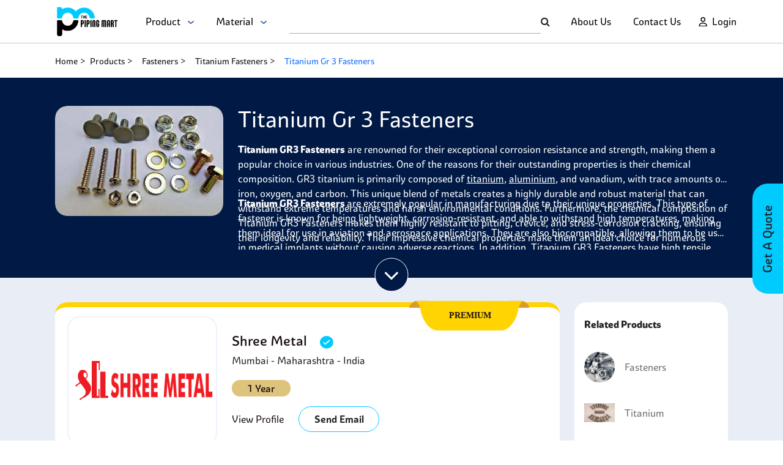

--- FILE ---
content_type: text/html; charset=utf-8
request_url: https://www.thepipingmart.com/product/titanium-gr-3-fasteners
body_size: 43250
content:
<!DOCTYPE html><html lang=en><head><meta charset=UTF-8><title>Top-Rated Titanium GR3 Fasteners Manufacturers In India | ThePipingMart</title><meta http-equiv=X-UA-Compatible content="IE=edge"><meta name=viewport content="width=device-width,initial-scale=1"><meta name=p:domain_verify content=bd03a76d83cad7106936dc570d18e7f8><meta name=google-site-verification content=gO_CQtjURacPJ90iDxGrGrvZC2LVhyEN_fF5oVBRuM0><meta name=description content="Need high-quality Titanium GR3 Fasteners? Look no further. Contact our expert supplier for the best prices and selection.
"><meta name=keywords content="ti alloy gr 3 fasteners, prices for titanium gr 3 fasteners, titanium alloy gr 3 industrial fasteners, titanium alloy grade 3 studs, titanium grade 3 fasteners, titanium grade 3 threaded rods, titanium gr 3 bolts, titanium alloy grade 3 fasteners"><link rel="shortcut icon" href=https://dzyqewgrzyhxi.cloudfront.net/favicon.ico><link rel=canonical href=https://www.thepipingmart.com/product/titanium-gr-3-fasteners><script src=https://www.google.com/recaptcha/api.js async defer></script><script src=https://dzyqewgrzyhxi.cloudfront.net/font-awesome.js></script><link href=https://dzyqewgrzyhxi.cloudfront.net/bootstrap.min.css rel=stylesheet><script src=https://dzyqewgrzyhxi.cloudfront.net/bootstrap.bundle.min.js></script><script src=https://dzyqewgrzyhxi.cloudfront.net/jquery.min.js></script><link href=https://dzyqewgrzyhxi.cloudfront.net/spartan.css rel=stylesheet><script src=https://dzyqewgrzyhxi.cloudfront.net/sweetalert.min.js></script><link rel=stylesheet href=https://dzyqewgrzyhxi.cloudfront.net/font-awesome.min.css><link rel=stylesheet href=https://dzyqewgrzyhxi.cloudfront.net/slick-theme.min.css><script src=https://dzyqewgrzyhxi.cloudfront.net/slick.min.js></script><link rel=stylesheet href=https://dzyqewgrzyhxi.cloudfront.net/slick.min.css><script>!function(e,t,a,n){e[n]=e[n]||[],e[n].push({"gtm.start":(new Date).getTime(),event:"gtm.js"});e=t.getElementsByTagName(a)[0],n=t.createElement(a);n.async=!0,n.src="https://www.googletagmanager.com/gtm.js?id=GTM-TR8B32P",e.parentNode.insertBefore(n,e)}(window,document,"script","dataLayer")</script><script async src="https://www.googletagmanager.com/gtag/js?id=AW-969437027"></script><script>function gtag(){dataLayer.push(arguments)}window.dataLayer=window.dataLayer||[],gtag("js",new Date),gtag("config","AW-969437027")</script><script>!function(e,t,n,c,o,a){e.fbq||(c=e.fbq=function(){c.callMethod?c.callMethod.apply(c,arguments):c.queue.push(arguments)},e._fbq||(e._fbq=c),(c.push=c).loaded=!0,c.version="2.0",c.queue=[],(o=t.createElement(n)).async=!0,o.src="https://connect.facebook.net/en_US/fbevents.js",(a=t.getElementsByTagName(n)[0]).parentNode.insertBefore(o,a))}(window,document,"script"),fbq("init","391538421372185"),fbq("track","PageView")</script><script type=application/ld+json>{
  "@context": "http://www.schema.org",
  "@type": "Organization",
  "name": "The Piping Mart",
  "alternateName": "PipingMart",
  "url": "https://www.thepipingmart.com/",
  "logo": "https://www.thepipingmart.com/pipingmart.svg",
  "description": "The Pipingmart is India's largest online metal and piping B2B marketplace, connecting buyers with suppliers. It is a platform for businesses to discover a wide range of metal products, negotiate deals, and facilitate seamless transactions.",
  "address": {
    "@type": "PostalAddress",
    "streetAddress": "3rd Floor, Willie Mansion, 302, 304, Javji Dadaji Marg, Nana Chowk, Grant Road, Mumbai, Maharashtra, 400007",
    "addressLocality": "Mumbai",
    "addressRegion": "Maharashtra",
    "postalCode": "400007",
    "addressCountry": "India"
  },
  "location": "Mumbai, India",
  "contactPoint": {
    "@type": "ContactPoint",
    "telephone": "+917277267258",
    "contactType": "customer service",
    "email": "info@pipingmart.com",
    "availableLanguage": ["en","hi","gu"]
  },
  "founder" : "Manish Doshi and Sumeet Mehta",
  "foundingDate": "2018",
  "sameAs": [
    "https://www.facebook.com/thepipingmart",
    "https://twitter.com/ThePipingMart",
    "https://www.instagram.com/thepipingmart/",
    "https://in.linkedin.com/company/thepipingmart"
  ],
  "parentOrganization" : "Rath Infotech and Web Solutions Private Limited"
}</script><script type=application/ld+json>{
        "@context": "https://schema.org",
        "@type": "FAQPage",
        "mainEntity": [
         
            {
              "@type": "Question",
              "name": "What is the density of Titanium GR3 Fasteners?",
              "acceptedAnswer": {
                "@type": "Answer",
                "text": "Titanium GR3 Fasteners have a density of 4.50 g/cc (grams per cubic centimeter).
"
              }
            } ,
          
            {
              "@type": "Question",
              "name": "Is Titanium GR3 Fasteners good quality?",
              "acceptedAnswer": {
                "@type": "Answer",
                "text": "Yes, Titanium GR3 Fasteners are known for their excellent quality. They provide superior strength and durability in extreme conditions and are lightweight yet strong and highly corrosion-resistant.
"
              }
            } ,
          
            {
              "@type": "Question",
              "name": "Is Titanium GR3 Fasteners metal or non-metal?",
              "acceptedAnswer": {
                "@type": "Answer",
                "text": "Titanium GR3 Fasteners are a type of metal fastener made from titanium alloy – an exceptionally durable combination of aluminum, vanadium, and other metals. This unique combination makes them solid and corrosion-resistant while offering lightweight durability."
              }
            } 
          
        ]
      }</script><script type=application/ld+json>{
            "@context": "https://schema.org/",
            "@type": "BreadcrumbList",
            "itemListElement": [
              {
                "@type": "ListItem",
                "position": 1,
                "name": "Home",
                "item": "https://www.thepipingmart.com/"
              },
              {
                "@type": "ListItem",
                "position": 2,
                "name": "Products",
                "item": "https://www.thepipingmart.com/product"
              },
              {
                "@type": "ListItem",
                "position": 3,
                "name": "Fasteners",
                "item": "https://www.thepipingmart.com/products/fasteners"
              },
              {
                "@type": "ListItem",
                "position": 4,
                "name": "Titanium Fasteners",
                "item": "https://www.thepipingmart.com/product/titanium-fasteners"
              }
              ,
              {
                "@type": "ListItem",
                "position":  5 ,
                "name": "Titanium Gr 3 Fasteners",
                "item": "https://www.thepipingmart.com/product/titanium-gr-3-fasteners"
              }
            ]
          }</script><link rel=stylesheet href=../assets/style/grade.css></head><body><header><nav class="navbar navbar-expand-xl navbar-light"><div class="d-flex w-100 align-items-center justify-content-between p-0" style="height: 100%"><div class="col-4 col-sm-3 col-md-3 col-lg-4 d-flex align-items-center justify-content-between"><a class="navbar-brand col-xs-4" href=https://www.thepipingmart.com/ ><img src=https://www.thepipingmart.com/pipingmart.svg alt="Piping Mart" title="Piping Mart"></a><ul class="navbar-nav collapse navbar-collapse ms-xl-4"><li class=nav-item style="position: relative;"><p class="nav-link m-0" style="font-size: 16px; cursor: pointer" onclick=getProductDropdown(event)>Product &nbsp; <img style="height: 5px" src=../assets/images/homePage/loginDownArrow.png alt=loginDownArrow></p><div class="dropdown-style hide-dropdown" id=productDropdown><ul class=dropDown-container id=product-outerDropdownContainer><li class=dropDown-item id=product-dropDown-item-0 onmouseenter=showProductMaterialDropDown(0)><a class=nav-item href=https://www.thepipingmart.com/products/angle>Angle</a><ol id=product-material-0 class=dropdown-content><li class=secondary-dropDown-item><a href=https://www.thepipingmart.com/product/alloy-20-angle>Alloy 20 Angle</a></li><li class=secondary-dropDown-item><a href=https://www.thepipingmart.com/product/alloy-steel-angle>Alloy Steel Angle</a></li><li class=secondary-dropDown-item><a href=https://www.thepipingmart.com/product/aluminium-angle>Aluminium Angle</a></li><li class=secondary-dropDown-item><a href=https://www.thepipingmart.com/product/brass-angle>Brass Angle</a></li><li class=secondary-dropDown-item><a href=https://www.thepipingmart.com/product/carbon-steel-angle>Carbon Steel Angle</a></li><li class=secondary-dropDown-item><a href=https://www.thepipingmart.com/product/copper-angle>Copper Angle</a></li><li class=secondary-dropDown-item><a href=https://www.thepipingmart.com/product/copper-nickel-angle>Copper Nickel Angle</a></li><li class=secondary-dropDown-item><a href=https://www.thepipingmart.com/product/duplex-steel-angle>Duplex Steel Angle</a></li><li class=secondary-dropDown-item><a href=https://www.thepipingmart.com/product/hastelloy-angle>Hastelloy Angle</a></li><li class=secondary-dropDown-item><a href=https://www.thepipingmart.com/product/incoloy-angle>Incoloy Angle</a></li><li class=secondary-dropDown-item><a href=https://www.thepipingmart.com/product/inconel-angle>Inconel Angle</a></li><li class=secondary-dropDown-item><a href=https://www.thepipingmart.com/product/mild-steel-angle>Mild Steel Angle</a></li><li class=secondary-dropDown-item><a href=https://www.thepipingmart.com/product/monel-angle>Monel Angle</a></li><li class=secondary-dropDown-item><a href=https://www.thepipingmart.com/product/nickel-alloy-angle>Nickel Alloy Angle</a></li><li class=secondary-dropDown-item><a href=https://www.thepipingmart.com/product/nimonic-angle>Nimonic Angle</a></li><li class=secondary-dropDown-item><a href=https://www.thepipingmart.com/product/stainless-steel-angle>Stainless Steel Angle</a></li><li class=secondary-dropDown-item><a href=https://www.thepipingmart.com/product/super-duplex-steel-angle>Super Duplex Steel Angle</a></li><li class=secondary-dropDown-item><a href=https://www.thepipingmart.com/product/tantalum-angle>Tantalum Angle</a></li><li class=secondary-dropDown-item><a href=https://www.thepipingmart.com/product/titanium-angle>Titanium Angle</a></li></ol></li><li class=dropDown-item id=product-dropDown-item-1 onmouseenter=showProductMaterialDropDown(1)><a class=nav-item href=https://www.thepipingmart.com/products/bars>Bars</a><ol id=product-material-1 class=dropdown-content><li class=secondary-dropDown-item><a href=https://www.thepipingmart.com/product/alloy-steel-bars>Alloy Steel Bars</a></li><li class=secondary-dropDown-item><a href=https://www.thepipingmart.com/product/aluminium-bars>Aluminium Bars</a></li><li class=secondary-dropDown-item><a href=https://www.thepipingmart.com/product/aluminium-bronze-bars>Aluminium Bronze Bars</a></li><li class=secondary-dropDown-item><a href=https://www.thepipingmart.com/product/beryllium-copper-bars>Beryllium Copper Bars</a></li><li class=secondary-dropDown-item><a href=https://www.thepipingmart.com/product/brass-bars>Brass Bars</a></li><li class=secondary-dropDown-item><a href=https://www.thepipingmart.com/product/carbon-steel-bars>Carbon Steel Bars</a></li><li class=secondary-dropDown-item><a href=https://www.thepipingmart.com/product/copper-bars>Copper Bars</a></li><li class=secondary-dropDown-item><a href=https://www.thepipingmart.com/product/copper-nickel-bars>Copper Nickel Bars</a></li><li class=secondary-dropDown-item><a href=https://www.thepipingmart.com/product/duplex-steel-bars>Duplex Steel Bars</a></li><li class=secondary-dropDown-item><a href=https://www.thepipingmart.com/product/hastelloy-bars>Hastelloy Bars</a></li><li class=secondary-dropDown-item><a href=https://www.thepipingmart.com/product/haynes-bars>Haynes Bars</a></li><li class=secondary-dropDown-item><a href=https://www.thepipingmart.com/product/high-speed-steel-bars>High Speed Steel Bars</a></li><li class=secondary-dropDown-item><a href=https://www.thepipingmart.com/product/high-tensile-steel-bars>High Tensile Steel Bars</a></li><li class=secondary-dropDown-item><a href=https://www.thepipingmart.com/product/incoloy-bars>Incoloy Bars</a></li><li class=secondary-dropDown-item><a href=https://www.thepipingmart.com/product/inconel-bars>Inconel Bars</a></li><li class=secondary-dropDown-item><a href=https://www.thepipingmart.com/product/invar-bars>Invar Bars</a></li><li class=secondary-dropDown-item><a href=https://www.thepipingmart.com/product/jethete-steel-bars>Jethete Steel Bars</a></li><li class=secondary-dropDown-item><a href=https://www.thepipingmart.com/product/manganese-bronze-bars>Manganese Bronze Bars</a></li><li class=secondary-dropDown-item><a href=https://www.thepipingmart.com/product/maraging-steel-bars>Maraging Steel Bars</a></li><li class=secondary-dropDown-item><a href=https://www.thepipingmart.com/product/mild-steel-bars>Mild Steel Bars</a></li><li class=secondary-dropDown-item><a href=https://www.thepipingmart.com/product/monel-bars>Monel Bars</a></li><li class=secondary-dropDown-item><a href=https://www.thepipingmart.com/product/nickel-alloy-bars>Nickel Alloy Bars</a></li><li class=secondary-dropDown-item><a href=https://www.thepipingmart.com/product/nilo-alloy-bars>Nilo Alloy Bars</a></li><li class=secondary-dropDown-item><a href=https://www.thepipingmart.com/product/nimonic-bars>Nimonic Bars</a></li><li class=secondary-dropDown-item><a href=https://www.thepipingmart.com/product/niobium-bars>Niobium Bars</a></li><li class=secondary-dropDown-item><a href=https://www.thepipingmart.com/product/nitronic-bars>Nitronic Bars</a></li><li class=secondary-dropDown-item><a href=https://www.thepipingmart.com/product/stainless-steel-bars>Stainless Steel Bars</a></li><li class=secondary-dropDown-item><a href=https://www.thepipingmart.com/product/super-duplex-steel-bars>Super Duplex Steel Bars</a></li><li class=secondary-dropDown-item><a href=https://www.thepipingmart.com/product/tantalum-bars>Tantalum Bars</a></li><li class=secondary-dropDown-item><a href=https://www.thepipingmart.com/product/titanium-bars>Titanium Bars</a></li><li class=secondary-dropDown-item><a href=https://www.thepipingmart.com/product/tool-and-die-steel-bars>Tool and Die Steel Bars</a></li><li class=secondary-dropDown-item><a href=https://www.thepipingmart.com/product/tungsten-bars>Tungsten Bars</a></li><li class=secondary-dropDown-item><a href=https://www.thepipingmart.com/product/zirconium-bars>Zirconium Bars</a></li></ol></li><li class=dropDown-item id=product-dropDown-item-2 onmouseenter=showProductMaterialDropDown(2)><a class=nav-item href=https://www.thepipingmart.com/products/bolts>Bolts</a><ol id=product-material-2 class=dropdown-content><li class=secondary-dropDown-item><a href=https://www.thepipingmart.com/product/alloy-steel-bolts>Alloy Steel Bolts</a></li><li class=secondary-dropDown-item><a href=https://www.thepipingmart.com/product/aluminium-bolts>Aluminium Bolts</a></li><li class=secondary-dropDown-item><a href=https://www.thepipingmart.com/product/aluminium-bronze-bolts>Aluminium Bronze Bolts</a></li><li class=secondary-dropDown-item><a href=https://www.thepipingmart.com/product/brass-bolts>Brass Bolts</a></li><li class=secondary-dropDown-item><a href=https://www.thepipingmart.com/product/copper-bolts>Copper Bolts</a></li><li class=secondary-dropDown-item><a href=https://www.thepipingmart.com/product/copper-nickel-bolts>Copper Nickel Bolts</a></li><li class=secondary-dropDown-item><a href=https://www.thepipingmart.com/product/duplex-steel-bolts>Duplex Steel Bolts</a></li><li class=secondary-dropDown-item><a href=https://www.thepipingmart.com/product/hastelloy-bolts>Hastelloy Bolts</a></li><li class=secondary-dropDown-item><a href=https://www.thepipingmart.com/product/high-tensile-steel-bolts>High Tensile Steel Bolts</a></li><li class=secondary-dropDown-item><a href=https://www.thepipingmart.com/product/incoloy-bolts>Incoloy Bolts</a></li><li class=secondary-dropDown-item><a href=https://www.thepipingmart.com/product/inconel-bolts>Inconel Bolts</a></li><li class=secondary-dropDown-item><a href=https://www.thepipingmart.com/product/mild-steel-bolts>Mild Steel Bolts</a></li><li class=secondary-dropDown-item><a href=https://www.thepipingmart.com/product/monel-bolts>Monel Bolts</a></li><li class=secondary-dropDown-item><a href=https://www.thepipingmart.com/product/nickel-alloy-bolts>Nickel Alloy Bolts</a></li><li class=secondary-dropDown-item><a href=https://www.thepipingmart.com/product/nimonic-bolts>Nimonic Bolts</a></li><li class=secondary-dropDown-item><a href=https://www.thepipingmart.com/product/nitronic-bolts>Nitronic Bolts</a></li><li class=secondary-dropDown-item><a href=https://www.thepipingmart.com/product/phosphorous-bronze-bolts>Phosphorous Bronze Bolts</a></li><li class=secondary-dropDown-item><a href=https://www.thepipingmart.com/product/silicon-bronze-bolts>Silicon Bronze Bolts</a></li><li class=secondary-dropDown-item><a href=https://www.thepipingmart.com/product/stainless-steel-bolts>Stainless Steel Bolts</a></li><li class=secondary-dropDown-item><a href=https://www.thepipingmart.com/product/super-duplex-steel-bolts>Super Duplex Steel Bolts</a></li><li class=secondary-dropDown-item><a href=https://www.thepipingmart.com/product/titanium-bolts>Titanium Bolts</a></li></ol></li><li class=dropDown-item id=product-dropDown-item-3 onmouseenter=showProductMaterialDropDown(3)><a class=nav-item href=https://www.thepipingmart.com/products/channels>Channels</a><ol id=product-material-3 class=dropdown-content><li class=secondary-dropDown-item><a href=https://www.thepipingmart.com/product/alloy-steel-channels>Alloy Steel Channels</a></li><li class=secondary-dropDown-item><a href=https://www.thepipingmart.com/product/aluminium-channels>Aluminium Channels</a></li><li class=secondary-dropDown-item><a href=https://www.thepipingmart.com/product/brass-channels>Brass Channels</a></li><li class=secondary-dropDown-item><a href=https://www.thepipingmart.com/product/carbon-steel-channels>Carbon Steel Channels</a></li><li class=secondary-dropDown-item><a href=https://www.thepipingmart.com/product/copper-channel>Copper Channel</a></li><li class=secondary-dropDown-item><a href=https://www.thepipingmart.com/product/copper-nickel-channels>Copper Nickel Channels</a></li><li class=secondary-dropDown-item><a href=https://www.thepipingmart.com/product/duplex-steel-channels>Duplex Steel Channels</a></li><li class=secondary-dropDown-item><a href=https://www.thepipingmart.com/product/hastelloy-channels>Hastelloy Channels</a></li><li class=secondary-dropDown-item><a href=https://www.thepipingmart.com/product/incoloy-channels>Incoloy Channels</a></li><li class=secondary-dropDown-item><a href=https://www.thepipingmart.com/product/inconel-channels>Inconel Channels</a></li><li class=secondary-dropDown-item><a href=https://www.thepipingmart.com/product/low-temperature-carbon-steel-channels>Low Temperature Carbon Steel Channels</a></li><li class=secondary-dropDown-item><a href=https://www.thepipingmart.com/product/mild-steel-channels>Mild Steel Channels</a></li><li class=secondary-dropDown-item><a href=https://www.thepipingmart.com/product/monel-channels>Monel Channels</a></li><li class=secondary-dropDown-item><a href=https://www.thepipingmart.com/product/nickel-alloy-channels>Nickel Alloy Channels</a></li><li class=secondary-dropDown-item><a href=https://www.thepipingmart.com/product/nimonic-channels>Nimonic Channels</a></li><li class=secondary-dropDown-item><a href=https://www.thepipingmart.com/product/stainless-steel-channels>Stainless Steel Channels</a></li><li class=secondary-dropDown-item><a href=https://www.thepipingmart.com/product/super-duplex-steel-channels>Super Duplex Steel Channels</a></li><li class=secondary-dropDown-item><a href=https://www.thepipingmart.com/product/tantalum-channels>Tantalum Channels</a></li><li class=secondary-dropDown-item><a href=https://www.thepipingmart.com/product/titanium-channels>Titanium Channels</a></li></ol></li><li class=dropDown-item id=product-dropDown-item-4 onmouseenter=showProductMaterialDropDown(4)><a class=nav-item href=https://www.thepipingmart.com/products/circles>Circles</a><ol id=product-material-4 class=dropdown-content><li class=secondary-dropDown-item><a href=https://www.thepipingmart.com/product/alloy-steel-circles>Alloy Steel Circles</a></li><li class=secondary-dropDown-item><a href=https://www.thepipingmart.com/product/aluminium-bronze-circles>Aluminium Bronze Circles</a></li><li class=secondary-dropDown-item><a href=https://www.thepipingmart.com/product/aluminium-circles>Aluminium Circles</a></li><li class=secondary-dropDown-item><a href=https://www.thepipingmart.com/product/brass-circles>Brass Circles</a></li><li class=secondary-dropDown-item><a href=https://www.thepipingmart.com/product/carbon-steel-circles>Carbon Steel Circles</a></li><li class=secondary-dropDown-item><a href=https://www.thepipingmart.com/product/copper-circles>Copper Circles</a></li><li class=secondary-dropDown-item><a href=https://www.thepipingmart.com/product/copper-nickel-circles>Copper Nickel Circles</a></li><li class=secondary-dropDown-item><a href=https://www.thepipingmart.com/product/duplex-steel-circles>Duplex Steel Circles</a></li><li class=secondary-dropDown-item><a href=https://www.thepipingmart.com/product/hastelloy-circles>Hastelloy Circles</a></li><li class=secondary-dropDown-item><a href=https://www.thepipingmart.com/product/incoloy-circles>Incoloy Circles</a></li><li class=secondary-dropDown-item><a href=https://www.thepipingmart.com/product/inconel-circles>Inconel Circles</a></li><li class=secondary-dropDown-item><a href=https://www.thepipingmart.com/product/low-temperature-carbon-steel-circles>Low Temperature Carbon Steel Circles</a></li><li class=secondary-dropDown-item><a href=https://www.thepipingmart.com/product/manganese-bronze-circles>Manganese Bronze Circles</a></li><li class=secondary-dropDown-item><a href=https://www.thepipingmart.com/product/mild-steel-circles>Mild Steel Circles</a></li><li class=secondary-dropDown-item><a href=https://www.thepipingmart.com/product/monel-circles>Monel Circles</a></li><li class=secondary-dropDown-item><a href=https://www.thepipingmart.com/product/nickel-alloy-circles>Nickel Alloy Circles</a></li><li class=secondary-dropDown-item><a href=https://www.thepipingmart.com/product/nimonic-circles>Nimonic Circles</a></li><li class=secondary-dropDown-item><a href=https://www.thepipingmart.com/product/phosphorous-bronze-circles>Phosphorous Bronze Circles</a></li><li class=secondary-dropDown-item><a href=https://www.thepipingmart.com/product/stainless-steel-circles>Stainless Steel Circles</a></li><li class=secondary-dropDown-item><a href=https://www.thepipingmart.com/product/super-duplex-steel-circles>Super Duplex Steel Circles</a></li><li class=secondary-dropDown-item><a href=https://www.thepipingmart.com/product/tantalum-circles>Tantalum Circles</a></li><li class=secondary-dropDown-item><a href=https://www.thepipingmart.com/product/titanium-circles>Titanium Circles</a></li></ol></li><li class=dropDown-item id=product-dropDown-item-5 onmouseenter=showProductMaterialDropDown(5)><a class=nav-item href=https://www.thepipingmart.com/products/coil>Coil</a><ol id=product-material-5 class=dropdown-content><li class=secondary-dropDown-item><a href=https://www.thepipingmart.com/product/alloy-steel-coil>Alloy Steel Coil</a></li><li class=secondary-dropDown-item><a href=https://www.thepipingmart.com/product/aluminium-bronze-coil>Aluminium Bronze Coil</a></li><li class=secondary-dropDown-item><a href=https://www.thepipingmart.com/product/aluminium-coil>Aluminium Coil</a></li><li class=secondary-dropDown-item><a href=https://www.thepipingmart.com/product/brass-coil>Brass Coil</a></li><li class=secondary-dropDown-item><a href=https://www.thepipingmart.com/product/carbon-steel-coil>Carbon Steel Coil</a></li><li class=secondary-dropDown-item><a href=https://www.thepipingmart.com/product/copper-coil>Copper Coil</a></li><li class=secondary-dropDown-item><a href=https://www.thepipingmart.com/product/copper-nickel-coil>Copper Nickel Coil</a></li><li class=secondary-dropDown-item><a href=https://www.thepipingmart.com/product/duplex-steel-coil>Duplex Steel Coil</a></li><li class=secondary-dropDown-item><a href=https://www.thepipingmart.com/product/hastelloy-coil>Hastelloy Coil</a></li><li class=secondary-dropDown-item><a href=https://www.thepipingmart.com/product/haynes-coil>Haynes Coil</a></li><li class=secondary-dropDown-item><a href=https://www.thepipingmart.com/product/high-tensile-steel-coil>High Tensile Steel Coil</a></li><li class=secondary-dropDown-item><a href=https://www.thepipingmart.com/product/incoloy-coil>Incoloy Coil</a></li><li class=secondary-dropDown-item><a href=https://www.thepipingmart.com/product/inconel-coil>Inconel Coil</a></li><li class=secondary-dropDown-item><a href=https://www.thepipingmart.com/product/invar-coil>Invar Coil</a></li><li class=secondary-dropDown-item><a href=https://www.thepipingmart.com/product/low-temperature-carbon-steel-coil>Low Temperature Carbon Steel Coil</a></li><li class=secondary-dropDown-item><a href=https://www.thepipingmart.com/product/maraging-steel-coil>Maraging Steel Coil</a></li><li class=secondary-dropDown-item><a href=https://www.thepipingmart.com/product/mild-steel-coil>Mild Steel Coil</a></li><li class=secondary-dropDown-item><a href=https://www.thepipingmart.com/product/monel-coil>Monel Coil</a></li><li class=secondary-dropDown-item><a href=https://www.thepipingmart.com/product/nickel-alloy-coil>Nickel Alloy Coil</a></li><li class=secondary-dropDown-item><a href=https://www.thepipingmart.com/product/nimonic-coil>Nimonic Coil</a></li><li class=secondary-dropDown-item><a href=https://www.thepipingmart.com/product/niobium-coil>Niobium Coil</a></li><li class=secondary-dropDown-item><a href=https://www.thepipingmart.com/product/phosphorus-bronze-coil>Phosphorus Bronze Coil</a></li><li class=secondary-dropDown-item><a href=https://www.thepipingmart.com/product/stainless-steel-coil>Stainless Steel Coil</a></li><li class=secondary-dropDown-item><a href=https://www.thepipingmart.com/product/super-duplex-steel-coil>Super Duplex Steel Coil</a></li><li class=secondary-dropDown-item><a href=https://www.thepipingmart.com/product/tantalum-coil>Tantalum Coil</a></li><li class=secondary-dropDown-item><a href=https://www.thepipingmart.com/product/titanium-coil>Titanium Coil</a></li><li class=secondary-dropDown-item><a href=https://www.thepipingmart.com/product/tungsten-coil>Tungsten Coil</a></li></ol></li><li class=dropDown-item id=product-dropDown-item-6 onmouseenter=showProductMaterialDropDown(6)><a class=nav-item href=https://www.thepipingmart.com/products/dairy-fittings>Dairy Fittings</a><ol id=product-material-6 class=dropdown-content><li class=secondary-dropDown-item><a href=https://www.thepipingmart.com/product/stainless-steel-dairy-fitting>Stainless Steel Dairy Fitting</a></li></ol></li><li class=dropDown-item id=product-dropDown-item-7 onmouseenter=showProductMaterialDropDown(7)><a class=nav-item href=https://www.thepipingmart.com/products/designer-sheets>Designer Sheets</a><ol id=product-material-7 class=dropdown-content><li class=secondary-dropDown-item><a href=https://www.thepipingmart.com/product/stainless-steel-designer-sheet>Stainless Steel Designer Sheet</a></li></ol></li><li class=dropDown-item id=product-dropDown-item-8 onmouseenter=showProductMaterialDropDown(8)><a class=nav-item href=https://www.thepipingmart.com/products/electrodes>Electrodes</a><ol id=product-material-8 class=dropdown-content><li class=secondary-dropDown-item><a href=https://www.thepipingmart.com/product/copper-nickel-electrodes>Copper Nickel Electrodes</a></li><li class=secondary-dropDown-item><a href=https://www.thepipingmart.com/product/duplex-steel-electrodes>Duplex Steel Electrodes</a></li><li class=secondary-dropDown-item><a href=https://www.thepipingmart.com/product/hastelloy-electrodes>Hastelloy Electrodes</a></li><li class=secondary-dropDown-item><a href=https://www.thepipingmart.com/product/high-tensile-steel-electrodes>High Tensile Steel Electrodes</a></li><li class=secondary-dropDown-item><a href=https://www.thepipingmart.com/product/incoloy-electrodes>Incoloy Electrodes</a></li><li class=secondary-dropDown-item><a href=https://www.thepipingmart.com/product/inconel-electrodes>Inconel Electrodes</a></li><li class=secondary-dropDown-item><a href=https://www.thepipingmart.com/product/mild-steel-electrodes>Mild Steel Electrodes</a></li><li class=secondary-dropDown-item><a href=https://www.thepipingmart.com/product/monel-electrodes>Monel Electrodes</a></li><li class=secondary-dropDown-item><a href=https://www.thepipingmart.com/product/nickel-alloy-electrodes>Nickel Alloy Electrodes</a></li><li class=secondary-dropDown-item><a href=https://www.thepipingmart.com/product/stainless-steel-electrodes>Stainless Steel Electrodes</a></li><li class=secondary-dropDown-item><a href=https://www.thepipingmart.com/product/super-duplex-steel-electrodes>Super Duplex Steel Electrodes</a></li><li class=secondary-dropDown-item><a href=https://www.thepipingmart.com/product/titanium-electrodes>Titanium Electrodes</a></li></ol></li><li class=dropDown-item id=product-dropDown-item-9 onmouseenter=showProductMaterialDropDown(9)><a class=nav-item href=https://www.thepipingmart.com/products/electropolished-pipe>Electropolished Pipe</a><ol id=product-material-9 class=dropdown-content><li class=secondary-dropDown-item><a href=https://www.thepipingmart.com/product/stainless-steel-electropolished-pipe>Stainless Steel Electropolished Pipe</a></li></ol></li><li class=dropDown-item id=product-dropDown-item-10 onmouseenter=showProductMaterialDropDown(10)><a class=nav-item href=https://www.thepipingmart.com/products/fasteners>Fasteners</a><ol id=product-material-10 class=dropdown-content><li class=secondary-dropDown-item><a href=https://www.thepipingmart.com/product/alloy-steel-fasteners>Alloy Steel Fasteners</a></li><li class=secondary-dropDown-item><a href=https://www.thepipingmart.com/product/aluminium-bronze-fasteners>Aluminium Bronze Fasteners</a></li><li class=secondary-dropDown-item><a href=https://www.thepipingmart.com/product/aluminium-fasteners>Aluminium Fasteners</a></li><li class=secondary-dropDown-item><a href=https://www.thepipingmart.com/product/beryllium-copper-fasteners>Beryllium Copper Fasteners</a></li><li class=secondary-dropDown-item><a href=https://www.thepipingmart.com/product/brass-fasteners>Brass Fasteners</a></li><li class=secondary-dropDown-item><a href=https://www.thepipingmart.com/product/carbon-steel-fasteners>Carbon Steel Fasteners</a></li><li class=secondary-dropDown-item><a href=https://www.thepipingmart.com/product/copper-fasteners>Copper Fasteners</a></li><li class=secondary-dropDown-item><a href=https://www.thepipingmart.com/product/copper-nickel-fasteners>Copper Nickel Fasteners</a></li><li class=secondary-dropDown-item><a href=https://www.thepipingmart.com/product/duplex-steel-fasteners>Duplex Steel Fasteners</a></li><li class=secondary-dropDown-item><a href=https://www.thepipingmart.com/product/hastelloy-fasteners>Hastelloy Fasteners</a></li><li class=secondary-dropDown-item><a href=https://www.thepipingmart.com/product/haynes-fasteners>Haynes Fasteners</a></li><li class=secondary-dropDown-item><a href=https://www.thepipingmart.com/product/high-tensile-steel-fasteners>High Tensile Steel Fasteners</a></li><li class=secondary-dropDown-item><a href=https://www.thepipingmart.com/product/incoloy-fasteners>Incoloy Fasteners</a></li><li class=secondary-dropDown-item><a href=https://www.thepipingmart.com/product/inconel-fasteners>Inconel Fasteners</a></li><li class=secondary-dropDown-item><a href=https://www.thepipingmart.com/product/mild-steel-fasteners>Mild Steel Fasteners</a></li><li class=secondary-dropDown-item><a href=https://www.thepipingmart.com/product/monel-fasteners>Monel Fasteners</a></li><li class=secondary-dropDown-item><a href=https://www.thepipingmart.com/product/nickel-alloy-fasteners>Nickel Alloy Fasteners</a></li><li class=secondary-dropDown-item><a href=https://www.thepipingmart.com/product/nimonic-fasteners>Nimonic Fasteners</a></li><li class=secondary-dropDown-item><a href=https://www.thepipingmart.com/product/nitronic-fasteners>Nitronic Fasteners</a></li><li class=secondary-dropDown-item><a href=https://www.thepipingmart.com/product/phosphorous-bronze-fasteners>Phosphorous Bronze Fasteners</a></li><li class=secondary-dropDown-item><a href=https://www.thepipingmart.com/product/silicon-bronze-fasteners>Silicon Bronze Fasteners</a></li><li class=secondary-dropDown-item><a href=https://www.thepipingmart.com/product/stainless-steel-fasteners>Stainless Steel Fasteners</a></li><li class=secondary-dropDown-item><a href=https://www.thepipingmart.com/product/super-duplex-steel-fasteners>Super Duplex Steel Fasteners</a></li><li class=secondary-dropDown-item><a href=https://www.thepipingmart.com/product/titanium-fasteners>Titanium Fasteners</a></li></ol></li><li class=dropDown-item id=product-dropDown-item-11 onmouseenter=showProductMaterialDropDown(11)><a class=nav-item href=https://www.thepipingmart.com/products/filler-wire>Filler Wire</a><ol id=product-material-11 class=dropdown-content><li class=secondary-dropDown-item><a href=https://www.thepipingmart.com/product/aluminium-filler-wire>Aluminium Filler Wire</a></li><li class=secondary-dropDown-item><a href=https://www.thepipingmart.com/product/copper-filler-wire>Copper Filler Wire</a></li><li class=secondary-dropDown-item><a href=https://www.thepipingmart.com/product/copper-nickel-filler-wire>Copper Nickel Filler Wire</a></li><li class=secondary-dropDown-item><a href=https://www.thepipingmart.com/product/duplex-steel-filler-wire>Duplex Steel Filler Wire</a></li><li class=secondary-dropDown-item><a href=https://www.thepipingmart.com/product/hastelloy-filler-wire>Hastelloy Filler Wire</a></li><li class=secondary-dropDown-item><a href=https://www.thepipingmart.com/product/incoloy-filler-wire>Incoloy Filler Wire</a></li><li class=secondary-dropDown-item><a href=https://www.thepipingmart.com/product/inconel-filler-wire>Inconel Filler Wire</a></li><li class=secondary-dropDown-item><a href=https://www.thepipingmart.com/product/monel-filler-wire>Monel Filler Wire</a></li><li class=secondary-dropDown-item><a href=https://www.thepipingmart.com/product/nickel-alloy-filler-wire>Nickel Alloy Filler Wire</a></li><li class=secondary-dropDown-item><a href=https://www.thepipingmart.com/product/stainless-steel-filler-wire>Stainless Steel Filler Wire</a></li><li class=secondary-dropDown-item><a href=https://www.thepipingmart.com/product/super-duplex-steel-filler-wire>Super Duplex Steel Filler Wire</a></li><li class=secondary-dropDown-item><a href=https://www.thepipingmart.com/product/titanium-filler-wire>Titanium Filler Wire</a></li></ol></li><li class=dropDown-item id=product-dropDown-item-12 onmouseenter=showProductMaterialDropDown(12)><a class=nav-item href=https://www.thepipingmart.com/products/flanges>Flanges</a><ol id=product-material-12 class=dropdown-content><li class=secondary-dropDown-item><a href=https://www.thepipingmart.com/product/alloy-steel-flanges>Alloy Steel Flanges</a></li><li class=secondary-dropDown-item><a href=https://www.thepipingmart.com/product/aluminium-flanges>Aluminium Flanges</a></li><li class=secondary-dropDown-item><a href=https://www.thepipingmart.com/product/brass-flanges>Brass Flanges</a></li><li class=secondary-dropDown-item><a href=https://www.thepipingmart.com/product/carbon-steel-flanges>Carbon Steel Flanges</a></li><li class=secondary-dropDown-item><a href=https://www.thepipingmart.com/product/copper-flanges>Copper Flanges</a></li><li class=secondary-dropDown-item><a href=https://www.thepipingmart.com/product/copper-nickel-flanges>Copper Nickel Flanges</a></li><li class=secondary-dropDown-item><a href=https://www.thepipingmart.com/product/duplex-steel-flanges>Duplex Steel Flanges</a></li><li class=secondary-dropDown-item><a href=https://www.thepipingmart.com/product/hastelloy-flanges>Hastelloy Flanges</a></li><li class=secondary-dropDown-item><a href=https://www.thepipingmart.com/product/high-tensile-steel-flanges>High Tensile Steel Flanges</a></li><li class=secondary-dropDown-item><a href=https://www.thepipingmart.com/product/incoloy-flanges>Incoloy Flanges</a></li><li class=secondary-dropDown-item><a href=https://www.thepipingmart.com/product/inconel-flanges>Inconel Flanges</a></li><li class=secondary-dropDown-item><a href=https://www.thepipingmart.com/product/low-temperature-carbon-steel-flanges>Low Temperature Carbon Steel Flanges</a></li><li class=secondary-dropDown-item><a href=https://www.thepipingmart.com/product/mild-steel-flanges>Mild Steel Flanges</a></li><li class=secondary-dropDown-item><a href=https://www.thepipingmart.com/product/monel-flanges>Monel Flanges</a></li><li class=secondary-dropDown-item><a href=https://www.thepipingmart.com/product/nickel-alloy-flanges>Nickel Alloy Flanges</a></li><li class=secondary-dropDown-item><a href=https://www.thepipingmart.com/product/silicon-bronze-flanges>Silicon Bronze Flanges</a></li><li class=secondary-dropDown-item><a href=https://www.thepipingmart.com/product/stainless-steel-flanges>Stainless Steel Flanges</a></li><li class=secondary-dropDown-item><a href=https://www.thepipingmart.com/product/super-duplex-steel-flanges>Super Duplex Steel Flanges</a></li><li class=secondary-dropDown-item><a href=https://www.thepipingmart.com/product/titanium-flanges>Titanium Flanges</a></li></ol></li><li class=dropDown-item id=product-dropDown-item-13 onmouseenter=showProductMaterialDropDown(13)><a class=nav-item href=https://www.thepipingmart.com/products/foil>Foil</a><ol id=product-material-13 class=dropdown-content><li class=secondary-dropDown-item><a href=https://www.thepipingmart.com/product/alloy-steel-foil>Alloy Steel Foil</a></li><li class=secondary-dropDown-item><a href=https://www.thepipingmart.com/product/aluminium-bronze-foil>Aluminium Bronze Foil</a></li><li class=secondary-dropDown-item><a href=https://www.thepipingmart.com/product/aluminium-foil>Aluminium Foil</a></li><li class=secondary-dropDown-item><a href=https://www.thepipingmart.com/product/brass-foil>Brass Foil</a></li><li class=secondary-dropDown-item><a href=https://www.thepipingmart.com/product/carbon-steel-foil>Carbon Steel Foil</a></li><li class=secondary-dropDown-item><a href=https://www.thepipingmart.com/product/copper-foil>Copper Foil</a></li><li class=secondary-dropDown-item><a href=https://www.thepipingmart.com/product/copper-nickel-foil>Copper Nickel Foil</a></li><li class=secondary-dropDown-item><a href=https://www.thepipingmart.com/product/duplex-steel-foil>Duplex Steel Foil</a></li><li class=secondary-dropDown-item><a href=https://www.thepipingmart.com/product/hastelloy-foil>Hastelloy Foil</a></li><li class=secondary-dropDown-item><a href=https://www.thepipingmart.com/product/incoloy-foil>Incoloy Foil</a></li><li class=secondary-dropDown-item><a href=https://www.thepipingmart.com/product/inconel-foil>Inconel Foil</a></li><li class=secondary-dropDown-item><a href=https://www.thepipingmart.com/product/low-temperature-carbon-steel-foil>Low Temperature Carbon Steel Foil</a></li><li class=secondary-dropDown-item><a href=https://www.thepipingmart.com/product/mild-steel-foil>Mild Steel Foil</a></li><li class=secondary-dropDown-item><a href=https://www.thepipingmart.com/product/monel-foil>Monel Foil</a></li><li class=secondary-dropDown-item><a href=https://www.thepipingmart.com/product/nickel-alloy-foil>Nickel Alloy Foil</a></li><li class=secondary-dropDown-item><a href=https://www.thepipingmart.com/product/stainless-steel-foil>Stainless Steel Foil</a></li><li class=secondary-dropDown-item><a href=https://www.thepipingmart.com/product/super-duplex-steel-foil>Super Duplex Steel Foil</a></li><li class=secondary-dropDown-item><a href=https://www.thepipingmart.com/product/titanium-foil>Titanium Foil</a></li></ol></li><li class=dropDown-item id=product-dropDown-item-14 onmouseenter=showProductMaterialDropDown(14)><a class=nav-item href=https://www.thepipingmart.com/products/forged-fittings>Forged Fittings</a><ol id=product-material-14 class=dropdown-content><li class=secondary-dropDown-item><a href=https://www.thepipingmart.com/product/alloy-steel-forged-fittings>Alloy Steel Forged Fittings</a></li><li class=secondary-dropDown-item><a href=https://www.thepipingmart.com/product/aluminium-forged-fittings>Aluminium Forged Fittings</a></li><li class=secondary-dropDown-item><a href=https://www.thepipingmart.com/product/brass-forged-fittings>Brass Forged Fittings</a></li><li class=secondary-dropDown-item><a href=https://www.thepipingmart.com/product/carbon-steel-forged-fittings>Carbon Steel Forged Fittings</a></li><li class=secondary-dropDown-item><a href=https://www.thepipingmart.com/product/copper-forged-fittings>Copper Forged Fittings</a></li><li class=secondary-dropDown-item><a href=https://www.thepipingmart.com/product/copper-nickel-forged-fittings>Copper Nickel Forged Fittings</a></li><li class=secondary-dropDown-item><a href=https://www.thepipingmart.com/product/duplex-steel-forged-fittings>Duplex Steel Forged Fittings</a></li><li class=secondary-dropDown-item><a href=https://www.thepipingmart.com/product/hastelloy-forged-fittings>Hastelloy Forged Fittings</a></li><li class=secondary-dropDown-item><a href=https://www.thepipingmart.com/product/incoloy-forged-fittings>Incoloy Forged Fittings</a></li><li class=secondary-dropDown-item><a href=https://www.thepipingmart.com/product/inconel-forged-fittings>Inconel Forged Fittings</a></li><li class=secondary-dropDown-item><a href=https://www.thepipingmart.com/product/low-temperature-carbon-steel-forged-fittings>Low Temperature Carbon Steel Forged Fittings</a></li><li class=secondary-dropDown-item><a href=https://www.thepipingmart.com/product/mild-steel-forged-fitting>Mild Steel Forged Fitting</a></li><li class=secondary-dropDown-item><a href=https://www.thepipingmart.com/product/monel-forged-fittings>Monel Forged Fittings</a></li><li class=secondary-dropDown-item><a href=https://www.thepipingmart.com/product/nickel-alloy-forged-fittings>Nickel Alloy Forged Fittings</a></li><li class=secondary-dropDown-item><a href=https://www.thepipingmart.com/product/stainless-steel-forged-fittings>Stainless Steel Forged Fittings</a></li><li class=secondary-dropDown-item><a href=https://www.thepipingmart.com/product/super-duplex-steel-forged-fittings>Super Duplex Steel Forged Fittings</a></li><li class=secondary-dropDown-item><a href=https://www.thepipingmart.com/product/titanium-forged-fittings>Titanium Forged Fittings</a></li></ol></li><li class=dropDown-item id=product-dropDown-item-15 onmouseenter=showProductMaterialDropDown(15)><a class=nav-item href=https://www.thepipingmart.com/products/forgings>Forgings</a><ol id=product-material-15 class=dropdown-content><li class=secondary-dropDown-item><a href=https://www.thepipingmart.com/product/aluminium-bronze-forgings>Aluminium Bronze Forgings</a></li><li class=secondary-dropDown-item><a href=https://www.thepipingmart.com/product/aluminium-forging>Aluminium Forging</a></li><li class=secondary-dropDown-item><a href=https://www.thepipingmart.com/product/duplex-steel-forgings>Duplex Steel Forgings</a></li><li class=secondary-dropDown-item><a href=https://www.thepipingmart.com/product/hastelloy-forgings>Hastelloy Forgings</a></li><li class=secondary-dropDown-item><a href=https://www.thepipingmart.com/product/incoloy-forging>Incoloy Forging</a></li><li class=secondary-dropDown-item><a href=https://www.thepipingmart.com/product/inconel-forging>Inconel Forging</a></li><li class=secondary-dropDown-item><a href=https://www.thepipingmart.com/product/monel-forging>Monel Forging</a></li><li class=secondary-dropDown-item><a href=https://www.thepipingmart.com/product/stainless-steel-forging>Stainless Steel Forging</a></li><li class=secondary-dropDown-item><a href=https://www.thepipingmart.com/product/super-duplex-steel-forging>Super Duplex Steel Forging</a></li></ol></li><li class=dropDown-item id=product-dropDown-item-16 onmouseenter=showProductMaterialDropDown(16)><a class=nav-item href=https://www.thepipingmart.com/products/gaskets>Gaskets</a><ol id=product-material-16 class=dropdown-content><li class=secondary-dropDown-item><a href=https://www.thepipingmart.com/product/alloy-steel-gaskets>Alloy Steel Gaskets</a></li><li class=secondary-dropDown-item><a href=https://www.thepipingmart.com/product/aluminium-gaskets>Aluminium Gaskets</a></li><li class=secondary-dropDown-item><a href=https://www.thepipingmart.com/product/brass-gaskets>Brass Gaskets</a></li><li class=secondary-dropDown-item><a href=https://www.thepipingmart.com/product/carbon-steel-gaskets>Carbon Steel Gaskets</a></li><li class=secondary-dropDown-item><a href=https://www.thepipingmart.com/product/copper-gaskets>Copper Gaskets</a></li><li class=secondary-dropDown-item><a href=https://www.thepipingmart.com/product/copper-nickel-gaskets>Copper Nickel Gaskets</a></li><li class=secondary-dropDown-item><a href=https://www.thepipingmart.com/product/duplex-steel-gaskets>Duplex Steel Gaskets</a></li><li class=secondary-dropDown-item><a href=https://www.thepipingmart.com/product/hastelloy-gaskets>Hastelloy Gaskets</a></li><li class=secondary-dropDown-item><a href=https://www.thepipingmart.com/product/incoloy-gaskets>Incoloy Gaskets</a></li><li class=secondary-dropDown-item><a href=https://www.thepipingmart.com/product/inconel-gaskets>Inconel Gaskets</a></li><li class=secondary-dropDown-item><a href=https://www.thepipingmart.com/product/low-temperature-carbon-steel-gaskets>Low Temperature Carbon Steel Gaskets</a></li><li class=secondary-dropDown-item><a href=https://www.thepipingmart.com/product/mild-steel-gaskets>Mild Steel Gaskets</a></li><li class=secondary-dropDown-item><a href=https://www.thepipingmart.com/product/monel-gaskets>Monel Gaskets</a></li><li class=secondary-dropDown-item><a href=https://www.thepipingmart.com/product/nickel-alloy-gaskets>Nickel Alloy Gaskets</a></li><li class=secondary-dropDown-item><a href=https://www.thepipingmart.com/product/stainless-steel-gaskets>Stainless Steel Gaskets</a></li><li class=secondary-dropDown-item><a href=https://www.thepipingmart.com/product/super-duplex-steel-gaskets>Super Duplex Steel Gaskets</a></li><li class=secondary-dropDown-item><a href=https://www.thepipingmart.com/product/titanium-gaskets>Titanium Gaskets</a></li></ol></li><li class=dropDown-item id=product-dropDown-item-17 onmouseenter=showProductMaterialDropDown(17)><a class=nav-item href=https://www.thepipingmart.com/products/instrumentation-fittings>Instrumentation Fittings</a><ol id=product-material-17 class=dropdown-content><li class=secondary-dropDown-item><a href=https://www.thepipingmart.com/product/alloy-steel-instrumentation-fittings>Alloy Steel Instrumentation Fittings</a></li><li class=secondary-dropDown-item><a href=https://www.thepipingmart.com/product/aluminium-instrumentation-fittings>Aluminium Instrumentation Fittings</a></li><li class=secondary-dropDown-item><a href=https://www.thepipingmart.com/product/carbon-steel-instrumentation-fittings>Carbon Steel Instrumentation Fittings</a></li><li class=secondary-dropDown-item><a href=https://www.thepipingmart.com/product/copper-instrumentation-fittings>Copper Instrumentation Fittings</a></li><li class=secondary-dropDown-item><a href=https://www.thepipingmart.com/product/copper-nickel-instrumentation-fittings>Copper Nickel Instrumentation Fittings</a></li><li class=secondary-dropDown-item><a href=https://www.thepipingmart.com/product/duplex-steel-instrumentation-fittings>Duplex Steel Instrumentation Fittings</a></li><li class=secondary-dropDown-item><a href=https://www.thepipingmart.com/product/hastelloy-instrumentation-fittings>Hastelloy Instrumentation Fittings</a></li><li class=secondary-dropDown-item><a href=https://www.thepipingmart.com/product/incoloy-instrumentation-fittings>Incoloy Instrumentation Fittings</a></li><li class=secondary-dropDown-item><a href=https://www.thepipingmart.com/product/inconel-instrumentation-fittings>Inconel Instrumentation Fittings</a></li><li class=secondary-dropDown-item><a href=https://www.thepipingmart.com/product/monel-instrumentation-fittings>Monel Instrumentation Fittings</a></li><li class=secondary-dropDown-item><a href=https://www.thepipingmart.com/product/nickel-alloy-instrumentation-fittings>Nickel Alloy Instrumentation Fittings</a></li><li class=secondary-dropDown-item><a href=https://www.thepipingmart.com/product/stainless-steel-instrumentation-fittings>Stainless Steel Instrumentation Fittings</a></li><li class=secondary-dropDown-item><a href=https://www.thepipingmart.com/product/super-duplex-steel-instrumentation-fittings>Super Duplex Steel Instrumentation Fittings</a></li><li class=secondary-dropDown-item><a href=https://www.thepipingmart.com/product/titanium-instrumentation-fittings>Titanium Instrumentation Fittings</a></li></ol></li><li class=dropDown-item id=product-dropDown-item-18 onmouseenter=showProductMaterialDropDown(18)><a class=nav-item href=https://www.thepipingmart.com/products/nuts>Nuts</a><ol id=product-material-18 class=dropdown-content><li class=secondary-dropDown-item><a href=https://www.thepipingmart.com/product/alloy-steel-nuts>Alloy Steel Nuts</a></li><li class=secondary-dropDown-item><a href=https://www.thepipingmart.com/product/aluminium-bronze-nuts>Aluminium Bronze Nuts</a></li><li class=secondary-dropDown-item><a href=https://www.thepipingmart.com/product/aluminium-nuts>Aluminium Nuts</a></li><li class=secondary-dropDown-item><a href=https://www.thepipingmart.com/product/brass-nuts>Brass Nuts</a></li><li class=secondary-dropDown-item><a href=https://www.thepipingmart.com/product/carbon-steel-nuts>Carbon Steel Nuts</a></li><li class=secondary-dropDown-item><a href=https://www.thepipingmart.com/product/copper-nickel-nuts>Copper Nickel Nuts</a></li><li class=secondary-dropDown-item><a href=https://www.thepipingmart.com/product/copper-nuts>Copper Nuts</a></li><li class=secondary-dropDown-item><a href=https://www.thepipingmart.com/product/duplex-steel-nuts>Duplex Steel Nuts</a></li><li class=secondary-dropDown-item><a href=https://www.thepipingmart.com/product/hastelloy-nuts>Hastelloy Nuts</a></li><li class=secondary-dropDown-item><a href=https://www.thepipingmart.com/product/high-tensile-steel-nuts>High Tensile Steel Nuts</a></li><li class=secondary-dropDown-item><a href=https://www.thepipingmart.com/product/incoloy-nuts>Incoloy Nuts</a></li><li class=secondary-dropDown-item><a href=https://www.thepipingmart.com/product/inconel-nuts>Inconel Nuts</a></li><li class=secondary-dropDown-item><a href=https://www.thepipingmart.com/product/mild-steel-nuts>Mild Steel Nuts</a></li><li class=secondary-dropDown-item><a href=https://www.thepipingmart.com/product/monel-nuts>Monel Nuts</a></li><li class=secondary-dropDown-item><a href=https://www.thepipingmart.com/product/nickel-alloy-nuts>Nickel Alloy Nuts</a></li><li class=secondary-dropDown-item><a href=https://www.thepipingmart.com/product/nimonic-nuts>Nimonic Nuts</a></li><li class=secondary-dropDown-item><a href=https://www.thepipingmart.com/product/nitronic-nuts>Nitronic Nuts</a></li><li class=secondary-dropDown-item><a href=https://www.thepipingmart.com/product/phosphorous-bronze-nuts>Phosphorous Bronze Nuts</a></li><li class=secondary-dropDown-item><a href=https://www.thepipingmart.com/product/silicon-bronze-nuts>Silicon Bronze Nuts</a></li><li class=secondary-dropDown-item><a href=https://www.thepipingmart.com/product/stainless-steel-nuts>Stainless Steel Nuts</a></li><li class=secondary-dropDown-item><a href=https://www.thepipingmart.com/product/super-duplex-steel-nuts>Super Duplex Steel Nuts</a></li><li class=secondary-dropDown-item><a href=https://www.thepipingmart.com/product/titanium-nuts>Titanium Nuts</a></li></ol></li><li class=dropDown-item id=product-dropDown-item-19 onmouseenter=showProductMaterialDropDown(19)><a class=nav-item href=https://www.thepipingmart.com/products/ptfe-lined-flanges>PTFE Lined Flanges</a><ol id=product-material-19 class=dropdown-content><li class=secondary-dropDown-item><a href=https://www.thepipingmart.com/product/carbon-steel-ptfe-lined-flanges>Carbon Steel PTFE Lined Flanges</a></li><li class=secondary-dropDown-item><a href=https://www.thepipingmart.com/product/mild-steel-ptfe-lined-flanges>Mild Steel PTFE Lined Flanges</a></li><li class=secondary-dropDown-item><a href=https://www.thepipingmart.com/product/stainless-steel-ptfe-lined-flanges>Stainless Steel PTFE Lined Flanges</a></li></ol></li><li class=dropDown-item id=product-dropDown-item-20 onmouseenter=showProductMaterialDropDown(20)><a class=nav-item href=https://www.thepipingmart.com/products/ptfe-lined-pipe>PTFE Lined Pipe</a><ol id=product-material-20 class=dropdown-content><li class=secondary-dropDown-item><a href=https://www.thepipingmart.com/product/carbon-steel-ptfe-lined-pipe>Carbon Steel PTFE Lined Pipe</a></li><li class=secondary-dropDown-item><a href=https://www.thepipingmart.com/product/mild-steel-ptfe-lined-pipe>Mild Steel PTFE Lined Pipe</a></li><li class=secondary-dropDown-item><a href=https://www.thepipingmart.com/product/stainless-steel-ptfe-lined-pipe>Stainless Steel PTFE Lined Pipe</a></li></ol></li><li class=dropDown-item id=product-dropDown-item-21 onmouseenter=showProductMaterialDropDown(21)><a class=nav-item href=https://www.thepipingmart.com/products/ptfe-lined-pipe-fittings>PTFE Lined Pipe Fittings</a><ol id=product-material-21 class=dropdown-content><li class=secondary-dropDown-item><a href=https://www.thepipingmart.com/product/carbon-steel-ptfe-lined-pipe-fittings>Carbon Steel PTFE Lined Pipe Fittings</a></li><li class=secondary-dropDown-item><a href=https://www.thepipingmart.com/product/mild-steel-ptfe-lined-pipe-fittings>Mild Steel PTFE Lined Pipe Fittings</a></li><li class=secondary-dropDown-item><a href=https://www.thepipingmart.com/product/stainless-steel-ptfe-lined-pipe-fittings>Stainless Steel PTFE Lined Pipe Fittings</a></li></ol></li><li class=dropDown-item id=product-dropDown-item-22 onmouseenter=showProductMaterialDropDown(22)><a class=nav-item href=https://www.thepipingmart.com/products/ptfe-lined-sight-glass>PTFE Lined Sight Glass</a><ol id=product-material-22 class=dropdown-content><li class=secondary-dropDown-item><a href=https://www.thepipingmart.com/product/carbon-steel-ptfe-lined-sight-glass>Carbon Steel PTFE Lined Sight Glass</a></li><li class=secondary-dropDown-item><a href=https://www.thepipingmart.com/product/mild-steel-ptfe-lined-sight-glass>Mild Steel PTFE Lined Sight Glass</a></li><li class=secondary-dropDown-item><a href=https://www.thepipingmart.com/product/stainless-steel-ptfe-lined-sight-glass>Stainless Steel PTFE Lined Sight Glass</a></li></ol></li><li class=dropDown-item id=product-dropDown-item-23 onmouseenter=showProductMaterialDropDown(23)><a class=nav-item href=https://www.thepipingmart.com/products/ptfe-lined-valves>PTFE Lined Valves</a><ol id=product-material-23 class=dropdown-content><li class=secondary-dropDown-item><a href=https://www.thepipingmart.com/product/carbon-steel-ptfe-lined-valves>Carbon Steel PTFE Lined Valves</a></li><li class=secondary-dropDown-item><a href=https://www.thepipingmart.com/product/mild-steel-ptfe-lined-valves>Mild Steel PTFE Lined Valves</a></li><li class=secondary-dropDown-item><a href=https://www.thepipingmart.com/product/stainless-steel-ptfe-lined-valves>Stainless Steel PTFE Lined Valves</a></li></ol></li><li class=dropDown-item id=product-dropDown-item-24 onmouseenter=showProductMaterialDropDown(24)><a class=nav-item href=https://www.thepipingmart.com/products/ptfe-strainer>PTFE Strainer</a><ol id=product-material-24 class=dropdown-content><li class=secondary-dropDown-item><a href=https://www.thepipingmart.com/product/carbon-steel-ptfe-strainer>Carbon Steel PTFE Strainer</a></li><li class=secondary-dropDown-item><a href=https://www.thepipingmart.com/product/mild-steel-ptfe-strainer>Mild Steel PTFE Strainer</a></li><li class=secondary-dropDown-item><a href=https://www.thepipingmart.com/product/stainless-steel-ptfe-strainer>Stainless Steel PTFE Strainer</a></li></ol></li><li class=dropDown-item id=product-dropDown-item-25 onmouseenter=showProductMaterialDropDown(25)><a class=nav-item href=https://www.thepipingmart.com/products/patta-patti>Patta Patti</a><ol id=product-material-25 class=dropdown-content><li class=secondary-dropDown-item><a href=https://www.thepipingmart.com/product/stainless-steel-patta-patti>Stainless Steel Patta Patti</a></li></ol></li><li class=dropDown-item id=product-dropDown-item-26 onmouseenter=showProductMaterialDropDown(26)><a class=nav-item href=https://www.thepipingmart.com/products/pipe-fittings>Pipe Fittings</a><ol id=product-material-26 class=dropdown-content><li class=secondary-dropDown-item><a href=https://www.thepipingmart.com/product/alloy-steel-pipe-fittings>Alloy Steel Pipe Fittings</a></li><li class=secondary-dropDown-item><a href=https://www.thepipingmart.com/product/aluminium-pipe-fittings>Aluminium Pipe Fittings</a></li><li class=secondary-dropDown-item><a href=https://www.thepipingmart.com/product/brass-pipe-fittings>Brass Pipe Fittings</a></li><li class=secondary-dropDown-item><a href=https://www.thepipingmart.com/product/carbon-steel-pipe-fittings>Carbon Steel Pipe Fittings</a></li><li class=secondary-dropDown-item><a href=https://www.thepipingmart.com/product/copper-nickel-pipe-fittings>Copper Nickel Pipe Fittings</a></li><li class=secondary-dropDown-item><a href=https://www.thepipingmart.com/product/copper-pipe-fittings>Copper Pipe Fittings</a></li><li class=secondary-dropDown-item><a href=https://www.thepipingmart.com/product/duplex-steel-pipe-fittings>Duplex Steel Pipe Fittings</a></li><li class=secondary-dropDown-item><a href=https://www.thepipingmart.com/product/hastelloy-pipe-fittings>Hastelloy Pipe Fittings</a></li><li class=secondary-dropDown-item><a href=https://www.thepipingmart.com/product/incoloy-pipe-fittings>Incoloy Pipe Fittings</a></li><li class=secondary-dropDown-item><a href=https://www.thepipingmart.com/product/inconel-pipe-fittings>Inconel Pipe Fittings</a></li><li class=secondary-dropDown-item><a href=https://www.thepipingmart.com/product/low-temperature-carbon-steel-pipe-fittings>Low Temperature Carbon Steel Pipe Fittings</a></li><li class=secondary-dropDown-item><a href=https://www.thepipingmart.com/product/mild-steel-pipe-fittings>Mild Steel Pipe Fittings</a></li><li class=secondary-dropDown-item><a href=https://www.thepipingmart.com/product/monel-pipe-fittings>Monel Pipe Fittings</a></li><li class=secondary-dropDown-item><a href=https://www.thepipingmart.com/product/nickel-alloy-pipe-fittings>Nickel Alloy Pipe Fittings</a></li><li class=secondary-dropDown-item><a href=https://www.thepipingmart.com/product/silicon-bronze-pipe-fittings>Silicon Bronze Pipe Fittings</a></li><li class=secondary-dropDown-item><a href=https://www.thepipingmart.com/product/stainless-steel-pipe-fittings>Stainless Steel Pipe Fittings</a></li><li class=secondary-dropDown-item><a href=https://www.thepipingmart.com/product/super-duplex-steel-pipe-fittings>Super Duplex Steel Pipe Fittings</a></li><li class=secondary-dropDown-item><a href=https://www.thepipingmart.com/product/titanium-pipe-fittings>Titanium Pipe Fittings</a></li></ol></li><li class=dropDown-item id=product-dropDown-item-27 onmouseenter=showProductMaterialDropDown(27)><a class=nav-item href=https://www.thepipingmart.com/products/pipes>Pipes</a><ol id=product-material-27 class=dropdown-content><li class=secondary-dropDown-item><a href=https://www.thepipingmart.com/product/abrasion-resistant-pipes>Abrasion Resistant Pipes</a></li><li class=secondary-dropDown-item><a href=https://www.thepipingmart.com/product/alloy-steel-pipes>Alloy Steel Pipes</a></li><li class=secondary-dropDown-item><a href=https://www.thepipingmart.com/product/aluminium-pipes>Aluminium Pipes</a></li><li class=secondary-dropDown-item><a href=https://www.thepipingmart.com/product/beryllium-copper-c17200-pipes>Beryllium Copper C17200 Pipes</a></li><li class=secondary-dropDown-item><a href=https://www.thepipingmart.com/product/brass-pipes>Brass Pipes</a></li><li class=secondary-dropDown-item><a href=https://www.thepipingmart.com/product/carbon-steel-pipes>Carbon Steel Pipes</a></li><li class=secondary-dropDown-item><a href=https://www.thepipingmart.com/product/copper-nickel-pipes>Copper Nickel Pipes</a></li><li class=secondary-dropDown-item><a href=https://www.thepipingmart.com/product/copper-pipes>Copper Pipes</a></li><li class=secondary-dropDown-item><a href=https://www.thepipingmart.com/product/corrosion-resistant-pipes>Corrosion Resistant Pipes</a></li><li class=secondary-dropDown-item><a href=https://www.thepipingmart.com/product/duplex-steel-pipes>Duplex Steel Pipes</a></li><li class=secondary-dropDown-item><a href=https://www.thepipingmart.com/product/galvanised-iron-pipes>Galvanised Iron Pipes</a></li><li class=secondary-dropDown-item><a href=https://www.thepipingmart.com/product/hastelloy-pipes>Hastelloy Pipes</a></li><li class=secondary-dropDown-item><a href=https://www.thepipingmart.com/product/high-tensile-steel-pipes>High Tensile Steel Pipes</a></li><li class=secondary-dropDown-item><a href=https://www.thepipingmart.com/product/incoloy-pipes>Incoloy Pipes</a></li><li class=secondary-dropDown-item><a href=https://www.thepipingmart.com/product/inconel-pipes>Inconel Pipes</a></li><li class=secondary-dropDown-item><a href=https://www.thepipingmart.com/product/invar-pipes>Invar Pipes</a></li><li class=secondary-dropDown-item><a href=https://www.thepipingmart.com/product/low-temperature-carbon-steel-pipes>Low Temperature Carbon Steel Pipes</a></li><li class=secondary-dropDown-item><a href=https://www.thepipingmart.com/product/manganese-steel-pipes>Manganese Steel Pipes</a></li><li class=secondary-dropDown-item><a href=https://www.thepipingmart.com/product/mild-steel-pipes>Mild Steel Pipes</a></li><li class=secondary-dropDown-item><a href=https://www.thepipingmart.com/product/monel-pipes>Monel Pipes</a></li><li class=secondary-dropDown-item><a href=https://www.thepipingmart.com/product/nickel-alloy-pipes>Nickel Alloy Pipes</a></li><li class=secondary-dropDown-item><a href=https://www.thepipingmart.com/product/nimonic-pipes>Nimonic Pipes</a></li><li class=secondary-dropDown-item><a href=https://www.thepipingmart.com/product/niobium-pipes>Niobium Pipes</a></li><li class=secondary-dropDown-item><a href=https://www.thepipingmart.com/product/phosphorous-bronze-pipes>Phosphorous Bronze Pipes</a></li><li class=secondary-dropDown-item><a href=https://www.thepipingmart.com/product/stainless-steel-pipes>Stainless Steel Pipes</a></li><li class=secondary-dropDown-item><a href=https://www.thepipingmart.com/product/super-duplex-steel-pipes>Super Duplex Steel Pipes</a></li><li class=secondary-dropDown-item><a href=https://www.thepipingmart.com/product/tantalum-pipes>Tantalum Pipes</a></li><li class=secondary-dropDown-item><a href=https://www.thepipingmart.com/product/titanium-pipes>Titanium Pipes</a></li></ol></li><li class=dropDown-item id=product-dropDown-item-28 onmouseenter=showProductMaterialDropDown(28)><a class=nav-item href=https://www.thepipingmart.com/products/plates>Plates</a><ol id=product-material-28 class=dropdown-content><li class=secondary-dropDown-item><a href=https://www.thepipingmart.com/product/abrasion-resistant-plates>Abrasion Resistant Plates</a></li><li class=secondary-dropDown-item><a href=https://www.thepipingmart.com/product/alloy-steel-plates>Alloy Steel Plates</a></li><li class=secondary-dropDown-item><a href=https://www.thepipingmart.com/product/aluminium-plates>Aluminium Plates</a></li><li class=secondary-dropDown-item><a href=https://www.thepipingmart.com/product/ballistic-steel-plates>Ballistic Steel Plates</a></li><li class=secondary-dropDown-item><a href=https://www.thepipingmart.com/product/beryllium-copper-plates->Beryllium Copper Plates</a></li><li class=secondary-dropDown-item><a href=https://www.thepipingmart.com/product/brass-plates>Brass Plates</a></li><li class=secondary-dropDown-item><a href=https://www.thepipingmart.com/product/carbon-steel-plates>Carbon Steel Plates</a></li><li class=secondary-dropDown-item><a href=https://www.thepipingmart.com/product/copper-nickel-plates>Copper Nickel Plates</a></li><li class=secondary-dropDown-item><a href=https://www.thepipingmart.com/product/copper-plates>Copper Plates</a></li><li class=secondary-dropDown-item><a href=https://www.thepipingmart.com/product/corrosion-resistant-plates>Corrosion Resistant Plates</a></li><li class=secondary-dropDown-item><a href=https://www.thepipingmart.com/product/duplex-steel-plates>Duplex Steel Plates</a></li><li class=secondary-dropDown-item><a href=https://www.thepipingmart.com/product/galvanised-iron-plates>Galvanised Iron Plates</a></li><li class=secondary-dropDown-item><a href=https://www.thepipingmart.com/product/hastelloy-plates>Hastelloy Plates</a></li><li class=secondary-dropDown-item><a href=https://www.thepipingmart.com/product/high-tensile-steel-plates>High Tensile Steel Plates</a></li><li class=secondary-dropDown-item><a href=https://www.thepipingmart.com/product/incoloy-plates>Incoloy Plates</a></li><li class=secondary-dropDown-item><a href=https://www.thepipingmart.com/product/inconel-plates>Inconel Plates</a></li><li class=secondary-dropDown-item><a href=https://www.thepipingmart.com/product/jethete-steel-plates>Jethete Steel Plates</a></li><li class=secondary-dropDown-item><a href=https://www.thepipingmart.com/product/low-temperature-carbon-steel-plates>Low Temperature Carbon Steel Plates</a></li><li class=secondary-dropDown-item><a href=https://www.thepipingmart.com/product/manganese-steel-plates>Manganese Steel Plates</a></li><li class=secondary-dropDown-item><a href=https://www.thepipingmart.com/product/mild-steel-plates>Mild Steel Plates</a></li><li class=secondary-dropDown-item><a href=https://www.thepipingmart.com/product/monel-plates>Monel Plates</a></li><li class=secondary-dropDown-item><a href=https://www.thepipingmart.com/product/nickel-alloy-plates>Nickel Alloy Plates</a></li><li class=secondary-dropDown-item><a href=https://www.thepipingmart.com/product/niobium-plates>Niobium Plates</a></li><li class=secondary-dropDown-item><a href=https://www.thepipingmart.com/product/ship-building-steel-plates>Ship Building Steel Plates</a></li><li class=secondary-dropDown-item><a href=https://www.thepipingmart.com/product/stainless-steel-plates>Stainless Steel Plates</a></li><li class=secondary-dropDown-item><a href=https://www.thepipingmart.com/product/structural-steel-plates>Structural Steel Plates</a></li><li class=secondary-dropDown-item><a href=https://www.thepipingmart.com/product/super-duplex-steel-plates>Super Duplex Steel Plates</a></li><li class=secondary-dropDown-item><a href=https://www.thepipingmart.com/product/tantalum-plates>Tantalum Plates</a></li><li class=secondary-dropDown-item><a href=https://www.thepipingmart.com/product/titanium-plates>Titanium Plates</a></li></ol></li><li class=dropDown-item id=product-dropDown-item-29 onmouseenter=showProductMaterialDropDown(29)><a class=nav-item href=https://www.thepipingmart.com/products/screw>Screw</a><ol id=product-material-29 class=dropdown-content><li class=secondary-dropDown-item><a href=https://www.thepipingmart.com/product/alloy-steel-screw>Alloy Steel Screw</a></li><li class=secondary-dropDown-item><a href=https://www.thepipingmart.com/product/aluminium-bronze-screw>Aluminium Bronze Screw</a></li><li class=secondary-dropDown-item><a href=https://www.thepipingmart.com/product/aluminium-screw>Aluminium Screw</a></li><li class=secondary-dropDown-item><a href=https://www.thepipingmart.com/product/brass-screw>Brass Screw</a></li><li class=secondary-dropDown-item><a href=https://www.thepipingmart.com/product/carbon-steel-screw>Carbon Steel Screw</a></li><li class=secondary-dropDown-item><a href=https://www.thepipingmart.com/product/copper-nickel-screw>Copper Nickel Screw</a></li><li class=secondary-dropDown-item><a href=https://www.thepipingmart.com/product/copper-screw>Copper Screw</a></li><li class=secondary-dropDown-item><a href=https://www.thepipingmart.com/product/duplex-steel-screw>Duplex Steel Screw</a></li><li class=secondary-dropDown-item><a href=https://www.thepipingmart.com/product/hastelloy-screw>Hastelloy Screw</a></li><li class=secondary-dropDown-item><a href=https://www.thepipingmart.com/product/high-tensile-steel-screws>High Tensile Steel Screws</a></li><li class=secondary-dropDown-item><a href=https://www.thepipingmart.com/product/incoloy-screw>Incoloy Screw</a></li><li class=secondary-dropDown-item><a href=https://www.thepipingmart.com/product/inconel-screw>Inconel Screw</a></li><li class=secondary-dropDown-item><a href=https://www.thepipingmart.com/product/mild-steel-screw>Mild Steel Screw</a></li><li class=secondary-dropDown-item><a href=https://www.thepipingmart.com/product/monel-screw>Monel Screw</a></li><li class=secondary-dropDown-item><a href=https://www.thepipingmart.com/product/nickel-alloy-screw>Nickel Alloy Screw</a></li><li class=secondary-dropDown-item><a href=https://www.thepipingmart.com/product/nimonic-screw>Nimonic Screw</a></li><li class=secondary-dropDown-item><a href=https://www.thepipingmart.com/product/nitronic-screw>Nitronic Screw</a></li><li class=secondary-dropDown-item><a href=https://www.thepipingmart.com/product/phosphorous-bronze-screw>Phosphorous Bronze Screw</a></li><li class=secondary-dropDown-item><a href=https://www.thepipingmart.com/product/silicon-bronze-screw>Silicon Bronze Screw</a></li><li class=secondary-dropDown-item><a href=https://www.thepipingmart.com/product/stainless-steel-screw>Stainless Steel Screw</a></li><li class=secondary-dropDown-item><a href=https://www.thepipingmart.com/product/super-duplex-steel-screw>Super Duplex Steel Screw</a></li><li class=secondary-dropDown-item><a href=https://www.thepipingmart.com/product/titanium-screw>Titanium Screw</a></li></ol></li><li class=dropDown-item id=product-dropDown-item-30 onmouseenter=showProductMaterialDropDown(30)><a class=nav-item href=https://www.thepipingmart.com/products/sheet>Sheet</a><ol id=product-material-30 class=dropdown-content><li class=secondary-dropDown-item><a href=https://www.thepipingmart.com/product/abrasion-resistant-sheet>Abrasion Resistant Sheet</a></li><li class=secondary-dropDown-item><a href=https://www.thepipingmart.com/product/alloy-steel-sheet>Alloy Steel Sheet</a></li><li class=secondary-dropDown-item><a href=https://www.thepipingmart.com/product/aluminium-sheet>Aluminium Sheet</a></li><li class=secondary-dropDown-item><a href=https://www.thepipingmart.com/product/ballistic-steel-sheet>Ballistic Steel Sheet</a></li><li class=secondary-dropDown-item><a href=https://www.thepipingmart.com/product/beryllium-copper-sheet>Beryllium Copper Sheet</a></li><li class=secondary-dropDown-item><a href=https://www.thepipingmart.com/product/brass-sheet>Brass Sheet</a></li><li class=secondary-dropDown-item><a href=https://www.thepipingmart.com/product/carbon-steel-sheet>Carbon Steel Sheet</a></li><li class=secondary-dropDown-item><a href=https://www.thepipingmart.com/product/copper-nickel-sheet>Copper Nickel Sheet</a></li><li class=secondary-dropDown-item><a href=https://www.thepipingmart.com/product/copper-sheet>Copper Sheet</a></li><li class=secondary-dropDown-item><a href=https://www.thepipingmart.com/product/corrosion-resistant-sheet>Corrosion Resistant Sheet</a></li><li class=secondary-dropDown-item><a href=https://www.thepipingmart.com/product/duplex-steel-sheet>Duplex Steel Sheet</a></li><li class=secondary-dropDown-item><a href=https://www.thepipingmart.com/product/galvanised-iron-sheet>Galvanised Iron Sheet</a></li><li class=secondary-dropDown-item><a href=https://www.thepipingmart.com/product/hastelloy-sheet>Hastelloy Sheet</a></li><li class=secondary-dropDown-item><a href=https://www.thepipingmart.com/product/high-tensile-steel-sheet>High Tensile Steel Sheet</a></li><li class=secondary-dropDown-item><a href=https://www.thepipingmart.com/product/incoloy-sheet>Incoloy Sheet</a></li><li class=secondary-dropDown-item><a href=https://www.thepipingmart.com/product/inconel-sheet>Inconel Sheet</a></li><li class=secondary-dropDown-item><a href=https://www.thepipingmart.com/product/invar-sheet>Invar Sheet</a></li><li class=secondary-dropDown-item><a href=https://www.thepipingmart.com/product/low-temperature-carbon-steel-sheet>Low Temperature Carbon Steel Sheet</a></li><li class=secondary-dropDown-item><a href=https://www.thepipingmart.com/product/manganese-steel-sheet>Manganese Steel Sheet</a></li><li class=secondary-dropDown-item><a href=https://www.thepipingmart.com/product/mild-steel-sheet>Mild Steel Sheet</a></li><li class=secondary-dropDown-item><a href=https://www.thepipingmart.com/product/monel-sheet>Monel Sheet</a></li><li class=secondary-dropDown-item><a href=https://www.thepipingmart.com/product/nickel-alloy-sheet>Nickel Alloy Sheet</a></li><li class=secondary-dropDown-item><a href=https://www.thepipingmart.com/product/nimonic-sheet>Nimonic Sheet</a></li><li class=secondary-dropDown-item><a href=https://www.thepipingmart.com/product/niobium-sheet>Niobium Sheet</a></li><li class=secondary-dropDown-item><a href=https://www.thepipingmart.com/product/nitinol-sheet>Nitinol Sheet</a></li><li class=secondary-dropDown-item><a href=https://www.thepipingmart.com/product/ship-building-steel-sheet>Ship Building Steel Sheet</a></li><li class=secondary-dropDown-item><a href=https://www.thepipingmart.com/product/stainless-steel-sheet>Stainless Steel Sheet</a></li><li class=secondary-dropDown-item><a href=https://www.thepipingmart.com/product/structural-steel-sheet>Structural Steel Sheet</a></li><li class=secondary-dropDown-item><a href=https://www.thepipingmart.com/product/super-duplex-steel-sheet>Super Duplex Steel Sheet</a></li><li class=secondary-dropDown-item><a href=https://www.thepipingmart.com/product/tantalum-sheet>Tantalum Sheet</a></li><li class=secondary-dropDown-item><a href=https://www.thepipingmart.com/product/titanium-sheet>Titanium Sheet</a></li></ol></li><li class=dropDown-item id=product-dropDown-item-31 onmouseenter=showProductMaterialDropDown(31)><a class=nav-item href=https://www.thepipingmart.com/products/strips>Strips</a><ol id=product-material-31 class=dropdown-content><li class=secondary-dropDown-item><a href=https://www.thepipingmart.com/product/alloy-steel-strips>Alloy Steel Strips</a></li><li class=secondary-dropDown-item><a href=https://www.thepipingmart.com/product/aluminium-bronze-strips>Aluminium Bronze Strips</a></li><li class=secondary-dropDown-item><a href=https://www.thepipingmart.com/product/aluminium-strips>Aluminium Strips</a></li><li class=secondary-dropDown-item><a href=https://www.thepipingmart.com/product/beryllium-copper-strips>Beryllium Copper Strips</a></li><li class=secondary-dropDown-item><a href=https://www.thepipingmart.com/product/brass-strips>Brass Strips</a></li><li class=secondary-dropDown-item><a href=https://www.thepipingmart.com/product/carbon-steel-strips>Carbon Steel Strips</a></li><li class=secondary-dropDown-item><a href=https://www.thepipingmart.com/product/copper-nickel-strips>Copper Nickel Strips</a></li><li class=secondary-dropDown-item><a href=https://www.thepipingmart.com/product/copper-strips>Copper Strips</a></li><li class=secondary-dropDown-item><a href=https://www.thepipingmart.com/product/duplex-steel-strips>Duplex Steel Strips</a></li><li class=secondary-dropDown-item><a href=https://www.thepipingmart.com/product/hastelloy-strips>Hastelloy Strips</a></li><li class=secondary-dropDown-item><a href=https://www.thepipingmart.com/product/incoloy-strips>Incoloy Strips</a></li><li class=secondary-dropDown-item><a href=https://www.thepipingmart.com/product/inconel-strips>Inconel Strips</a></li><li class=secondary-dropDown-item><a href=https://www.thepipingmart.com/product/low-temperature-carbon-steel-strips>Low Temperature Carbon Steel strips</a></li><li class=secondary-dropDown-item><a href=https://www.thepipingmart.com/product/mild-steel-strips>Mild Steel Strips</a></li><li class=secondary-dropDown-item><a href=https://www.thepipingmart.com/product/monel-strips>Monel Strips</a></li><li class=secondary-dropDown-item><a href=https://www.thepipingmart.com/product/nickel-alloy-strips>Nickel Alloy Strips</a></li><li class=secondary-dropDown-item><a href=https://www.thepipingmart.com/product/niobium-strips>Niobium Strips</a></li><li class=secondary-dropDown-item><a href=https://www.thepipingmart.com/product/nitinol-strips>Nitinol Strips</a></li><li class=secondary-dropDown-item><a href=https://www.thepipingmart.com/product/phosphorous-bronze-strips>Phosphorous Bronze Strips</a></li><li class=secondary-dropDown-item><a href=https://www.thepipingmart.com/product/silicon-bronze-strips>Silicon Bronze Strips</a></li><li class=secondary-dropDown-item><a href=https://www.thepipingmart.com/product/stainless-steel-strips>Stainless Steel Strips</a></li><li class=secondary-dropDown-item><a href=https://www.thepipingmart.com/product/super-duplex-steel-strips>Super Duplex Steel Strips</a></li><li class=secondary-dropDown-item><a href=https://www.thepipingmart.com/product/tantalum-strips>Tantalum strips</a></li><li class=secondary-dropDown-item><a href=https://www.thepipingmart.com/product/tungsten-strips>Tungsten strips</a></li><li class=secondary-dropDown-item><a href=https://www.thepipingmart.com/product/zirconium-strips>Zirconium Strips</a></li></ol></li><li class=dropDown-item id=product-dropDown-item-32 onmouseenter=showProductMaterialDropDown(32)><a class=nav-item href=https://www.thepipingmart.com/products/stud-bolts>Stud Bolts</a><ol id=product-material-32 class=dropdown-content><li class=secondary-dropDown-item><a href=https://www.thepipingmart.com/product/alloy-steel-stud-bolts>Alloy Steel Stud Bolts</a></li><li class=secondary-dropDown-item><a href=https://www.thepipingmart.com/product/aluminium-bronze-stud-bolts>Aluminium Bronze Stud Bolts</a></li><li class=secondary-dropDown-item><a href=https://www.thepipingmart.com/product/aluminium-stud-bolts>Aluminium Stud Bolts</a></li><li class=secondary-dropDown-item><a href=https://www.thepipingmart.com/product/brass-stud-bolts>Brass Stud Bolts</a></li><li class=secondary-dropDown-item><a href=https://www.thepipingmart.com/product/carbon-steel-stud-bolts>Carbon Steel Stud Bolts</a></li><li class=secondary-dropDown-item><a href=https://www.thepipingmart.com/product/copper-nickel-stud-bolts>Copper Nickel Stud Bolts</a></li><li class=secondary-dropDown-item><a href=https://www.thepipingmart.com/product/copper-stud-bolts>Copper Stud Bolts</a></li><li class=secondary-dropDown-item><a href=https://www.thepipingmart.com/product/duplex-steel-stud-bolts>Duplex Steel Stud Bolts</a></li><li class=secondary-dropDown-item><a href=https://www.thepipingmart.com/product/hastelloy-stud-bolts>Hastelloy Stud Bolts</a></li><li class=secondary-dropDown-item><a href=https://www.thepipingmart.com/product/high-tensile-steel-stud-bolts>High Tensile Steel Stud Bolts</a></li><li class=secondary-dropDown-item><a href=https://www.thepipingmart.com/product/incoloy-stud-bolts>Incoloy Stud Bolts</a></li><li class=secondary-dropDown-item><a href=https://www.thepipingmart.com/product/inconel-stud-bolts>Inconel Stud Bolts</a></li><li class=secondary-dropDown-item><a href=https://www.thepipingmart.com/product/mild-steel-stud-bolts>Mild Steel Stud Bolts</a></li><li class=secondary-dropDown-item><a href=https://www.thepipingmart.com/product/monel-stud-bolts>Monel Stud Bolts</a></li><li class=secondary-dropDown-item><a href=https://www.thepipingmart.com/product/nickel-alloy-stud-bolts>Nickel Alloy Stud Bolts</a></li><li class=secondary-dropDown-item><a href=https://www.thepipingmart.com/product/nimonic-stud-bolts>Nimonic Stud Bolts</a></li><li class=secondary-dropDown-item><a href=https://www.thepipingmart.com/product/nitronic-stud-bolts>Nitronic Stud Bolts</a></li><li class=secondary-dropDown-item><a href=https://www.thepipingmart.com/product/phosphorous-bronze-stud-bolts>Phosphorous Bronze Stud Bolts</a></li><li class=secondary-dropDown-item><a href=https://www.thepipingmart.com/product/silicon-bronze-stud-bolts>Silicon Bronze Stud Bolts</a></li><li class=secondary-dropDown-item><a href=https://www.thepipingmart.com/product/stainless-steel-stud-bolts>Stainless Steel Stud Bolts</a></li><li class=secondary-dropDown-item><a href=https://www.thepipingmart.com/product/super-duplex-steel-stud-bolts>Super Duplex Steel Stud Bolts</a></li><li class=secondary-dropDown-item><a href=https://www.thepipingmart.com/product/titanium-stud-bolts>Titanium Stud Bolts</a></li></ol></li><li class=dropDown-item id=product-dropDown-item-33 onmouseenter=showProductMaterialDropDown(33)><a class=nav-item href=https://www.thepipingmart.com/products/tubing>Tubing</a><ol id=product-material-33 class=dropdown-content><li class=secondary-dropDown-item><a href=https://www.thepipingmart.com/product/abrasion-resistance-tubing>Abrasion Resistance Tubing</a></li><li class=secondary-dropDown-item><a href=https://www.thepipingmart.com/product/alloy-steel-tubing>Alloy Steel Tubing</a></li><li class=secondary-dropDown-item><a href=https://www.thepipingmart.com/product/aluminium-tubing>Aluminium Tubing</a></li><li class=secondary-dropDown-item><a href=https://www.thepipingmart.com/product/beryllium-copper-tubing>Beryllium Copper Tubing</a></li><li class=secondary-dropDown-item><a href=https://www.thepipingmart.com/product/brass-tubing>Brass Tubing</a></li><li class=secondary-dropDown-item><a href=https://www.thepipingmart.com/product/carbon-steel-tubing>Carbon Steel Tubing</a></li><li class=secondary-dropDown-item><a href=https://www.thepipingmart.com/product/copper-nickel-tubing>Copper Nickel Tubing</a></li><li class=secondary-dropDown-item><a href=https://www.thepipingmart.com/product/copper-tubing>Copper Tubing</a></li><li class=secondary-dropDown-item><a href=https://www.thepipingmart.com/product/corrosion-resistant-tubing>Corrosion Resistant Tubing</a></li><li class=secondary-dropDown-item><a href=https://www.thepipingmart.com/product/duplex-steel-tubing>Duplex Steel Tubing</a></li><li class=secondary-dropDown-item><a href=https://www.thepipingmart.com/product/hastelloy-tubing>Hastelloy Tubing</a></li><li class=secondary-dropDown-item><a href=https://www.thepipingmart.com/product/high-tensile-steel-tubing>High Tensile Steel Tubing</a></li><li class=secondary-dropDown-item><a href=https://www.thepipingmart.com/product/incoloy-tubing>Incoloy Tubing</a></li><li class=secondary-dropDown-item><a href=https://www.thepipingmart.com/product/inconel-tubing>Inconel Tubing</a></li><li class=secondary-dropDown-item><a href=https://www.thepipingmart.com/product/mild-steel-tubing>Mild Steel Tubing</a></li><li class=secondary-dropDown-item><a href=https://www.thepipingmart.com/product/monel-tubing>Monel Tubing</a></li><li class=secondary-dropDown-item><a href=https://www.thepipingmart.com/product/nickel-alloy-tubing>Nickel Alloy Tubing</a></li><li class=secondary-dropDown-item><a href=https://www.thepipingmart.com/product/nimonic-tubing>Nimonic Tubing</a></li><li class=secondary-dropDown-item><a href=https://www.thepipingmart.com/product/niobium-tubing>Niobium Tubing</a></li><li class=secondary-dropDown-item><a href=https://www.thepipingmart.com/product/stainless-steel-tubing>Stainless Steel Tubing</a></li><li class=secondary-dropDown-item><a href=https://www.thepipingmart.com/product/super-duplex-steel-tubing>Super Duplex Steel Tubing</a></li><li class=secondary-dropDown-item><a href=https://www.thepipingmart.com/product/tantalum-tubing>Tantalum Tubing</a></li><li class=secondary-dropDown-item><a href=https://www.thepipingmart.com/product/titanium-tubing>Titanium Tubing</a></li></ol></li><li class=dropDown-item id=product-dropDown-item-34 onmouseenter=showProductMaterialDropDown(34)><a class=nav-item href=https://www.thepipingmart.com/products/valves>Valves</a><ol id=product-material-34 class=dropdown-content><li class=secondary-dropDown-item><a href=https://www.thepipingmart.com/product/alloy-valves>Alloy Valves</a></li><li class=secondary-dropDown-item><a href=https://www.thepipingmart.com/product/aluminium-valves>Aluminium Valves</a></li><li class=secondary-dropDown-item><a href=https://www.thepipingmart.com/product/carbon-steel-valves>Carbon Steel Valves</a></li><li class=secondary-dropDown-item><a href=https://www.thepipingmart.com/product/copper-nickel-valves>Copper Nickel Valves</a></li><li class=secondary-dropDown-item><a href=https://www.thepipingmart.com/product/copper-valves>Copper Valves</a></li><li class=secondary-dropDown-item><a href=https://www.thepipingmart.com/product/duplex-steel-valves>Duplex Steel Valves</a></li><li class=secondary-dropDown-item><a href=https://www.thepipingmart.com/product/hastelloy-valves>Hastelloy Valves</a></li><li class=secondary-dropDown-item><a href=https://www.thepipingmart.com/product/incoloy-valves>Incoloy Valves</a></li><li class=secondary-dropDown-item><a href=https://www.thepipingmart.com/product/inconel-valves>Inconel Valves</a></li><li class=secondary-dropDown-item><a href=https://www.thepipingmart.com/product/mild-steel-valves>Mild Steel Valves</a></li><li class=secondary-dropDown-item><a href=https://www.thepipingmart.com/product/monel-valves>Monel Valves</a></li><li class=secondary-dropDown-item><a href=https://www.thepipingmart.com/product/nickel-alloy-valves>Nickel Alloy Valves</a></li><li class=secondary-dropDown-item><a href=https://www.thepipingmart.com/product/stainless-steel-valves>Stainless Steel Valves</a></li><li class=secondary-dropDown-item><a href=https://www.thepipingmart.com/product/super-duplex-steel-valves>Super Duplex Steel Valves</a></li><li class=secondary-dropDown-item><a href=https://www.thepipingmart.com/product/titanium-valves>Titanium Valves</a></li></ol></li><li class=dropDown-item id=product-dropDown-item-35 onmouseenter=showProductMaterialDropDown(35)><a class=nav-item href=https://www.thepipingmart.com/products/washer>Washer</a><ol id=product-material-35 class=dropdown-content><li class=secondary-dropDown-item><a href=https://www.thepipingmart.com/product/alloy-steel-washer>Alloy Steel Washer</a></li><li class=secondary-dropDown-item><a href=https://www.thepipingmart.com/product/aluminium-bronze-washer>Aluminium Bronze Washer</a></li><li class=secondary-dropDown-item><a href=https://www.thepipingmart.com/product/aluminium-washer>Aluminium Washer</a></li><li class=secondary-dropDown-item><a href=https://www.thepipingmart.com/product/brass-washer>Brass Washer</a></li><li class=secondary-dropDown-item><a href=https://www.thepipingmart.com/product/copper-nickel-washer>Copper Nickel Washer</a></li><li class=secondary-dropDown-item><a href=https://www.thepipingmart.com/product/copper-steel-washer>Copper Steel Washer</a></li><li class=secondary-dropDown-item><a href=https://www.thepipingmart.com/product/copper-washer>Copper Washer</a></li><li class=secondary-dropDown-item><a href=https://www.thepipingmart.com/product/duplex-steel-washer>Duplex Steel Washer</a></li><li class=secondary-dropDown-item><a href=https://www.thepipingmart.com/product/hastelloy-washer>Hastelloy Washer</a></li><li class=secondary-dropDown-item><a href=https://www.thepipingmart.com/product/high-tensile-steel-washer>High Tensile Steel Washer</a></li><li class=secondary-dropDown-item><a href=https://www.thepipingmart.com/product/incoloy-washer>Incoloy Washer</a></li><li class=secondary-dropDown-item><a href=https://www.thepipingmart.com/product/inconel-washer>Inconel Washer</a></li><li class=secondary-dropDown-item><a href=https://www.thepipingmart.com/product/mild-steel-washer>Mild Steel Washer</a></li><li class=secondary-dropDown-item><a href=https://www.thepipingmart.com/product/monel-washer>Monel Washer</a></li><li class=secondary-dropDown-item><a href=https://www.thepipingmart.com/product/nickel-alloy-washer>Nickel Alloy Washer</a></li><li class=secondary-dropDown-item><a href=https://www.thepipingmart.com/product/nimonic-washer>Nimonic Washer</a></li><li class=secondary-dropDown-item><a href=https://www.thepipingmart.com/product/nitronic-washer>Nitronic Washer</a></li><li class=secondary-dropDown-item><a href=https://www.thepipingmart.com/product/phosphorous-bronze-washer>Phosphorous Bronze Washer</a></li><li class=secondary-dropDown-item><a href=https://www.thepipingmart.com/product/silicon-bronze-washer>Silicon Bronze Washer</a></li><li class=secondary-dropDown-item><a href=https://www.thepipingmart.com/product/stainless-steel-washer>Stainless Steel Washer</a></li><li class=secondary-dropDown-item><a href=https://www.thepipingmart.com/product/super-duplex-steel-washer>Super Duplex Steel Washer</a></li><li class=secondary-dropDown-item><a href=https://www.thepipingmart.com/product/titanium-washer>Titanium Washer</a></li></ol></li><li class=dropDown-item id=product-dropDown-item-36 onmouseenter=showProductMaterialDropDown(36)><a class=nav-item href=https://www.thepipingmart.com/products/wires>Wires</a><ol id=product-material-36 class=dropdown-content><li class=secondary-dropDown-item><a href=https://www.thepipingmart.com/product/alloy-steel-wires>Alloy Steel Wires</a></li><li class=secondary-dropDown-item><a href=https://www.thepipingmart.com/product/aluminium-wires>Aluminium Wires</a></li><li class=secondary-dropDown-item><a href=https://www.thepipingmart.com/product/beryllium-copper-wires>Beryllium Copper Wires</a></li><li class=secondary-dropDown-item><a href=https://www.thepipingmart.com/product/brass-wires>Brass Wires</a></li><li class=secondary-dropDown-item><a href=https://www.thepipingmart.com/product/carbon-steel-wires>Carbon Steel Wires</a></li><li class=secondary-dropDown-item><a href=https://www.thepipingmart.com/product/copper-nickel-wires>Copper Nickel Wires</a></li><li class=secondary-dropDown-item><a href=https://www.thepipingmart.com/product/copper-wires>Copper Wires</a></li><li class=secondary-dropDown-item><a href=https://www.thepipingmart.com/product/duplex-steel-wires>Duplex Steel Wires</a></li><li class=secondary-dropDown-item><a href=https://www.thepipingmart.com/product/hastelloy-wires>Hastelloy Wires</a></li><li class=secondary-dropDown-item><a href=https://www.thepipingmart.com/product/haynes-wires>Haynes Wires</a></li><li class=secondary-dropDown-item><a href=https://www.thepipingmart.com/product/high-tensile-steel-wires>High Tensile Steel Wires</a></li><li class=secondary-dropDown-item><a href=https://www.thepipingmart.com/product/incoloy-wires>Incoloy Wires</a></li><li class=secondary-dropDown-item><a href=https://www.thepipingmart.com/product/inconel-wires>Inconel Wires</a></li><li class=secondary-dropDown-item><a href=https://www.thepipingmart.com/product/invar-wires>Invar Wires</a></li><li class=secondary-dropDown-item><a href=https://www.thepipingmart.com/product/low-temperature-carbon-steel-wires>Low Temperature Carbon Steel Wires</a></li><li class=secondary-dropDown-item><a href=https://www.thepipingmart.com/product/maraging-steel-wires>Maraging Steel Wires</a></li><li class=secondary-dropDown-item><a href=https://www.thepipingmart.com/product/mild-steel-wires>Mild Steel Wires</a></li><li class=secondary-dropDown-item><a href=https://www.thepipingmart.com/product/monel-wires>Monel Wires</a></li><li class=secondary-dropDown-item><a href=https://www.thepipingmart.com/product/nickel-alloy-wires>Nickel Alloy Wires</a></li><li class=secondary-dropDown-item><a href=https://www.thepipingmart.com/product/nimonic-wires>Nimonic Wires</a></li><li class=secondary-dropDown-item><a href=https://www.thepipingmart.com/product/niobium-wires>Niobium Wires</a></li><li class=secondary-dropDown-item><a href=https://www.thepipingmart.com/product/nitronic-wires>Nitronic Wires</a></li><li class=secondary-dropDown-item><a href=https://www.thepipingmart.com/product/stainless-steel-wires>Stainless Steel Wires</a></li><li class=secondary-dropDown-item><a href=https://www.thepipingmart.com/product/super-duplex-steel-wires>Super Duplex Steel Wires</a></li><li class=secondary-dropDown-item><a href=https://www.thepipingmart.com/product/tantalum-wires>Tantalum Wires</a></li><li class=secondary-dropDown-item><a href=https://www.thepipingmart.com/product/titanium-wires>Titanium Wires</a></li><li class=secondary-dropDown-item><a href=https://www.thepipingmart.com/product/tungsten-wires>Tungsten Wires</a></li><li class=secondary-dropDown-item><a href=https://www.thepipingmart.com/product/zicronium-wires>Zicronium Wires</a></li></ol></li></ul></div></li><li class=nav-item style="position: relative;"><p class="nav-link m-0" style="font-size: 16px; cursor: pointer" onclick=getMaterialDropdown(event)>Material &nbsp; <img style="height: 5px" alt=downArrow src=../assets/images/homePage/loginDownArrow.png></p><div class="dropdown-style hide-dropdown" id=materialDropdown><ul class=dropDown-container id=material-outerDropdownContainer><li class=dropDown-item id=material-dropDown-item-0 onmouseenter=showProductMaterialDropDown2(0)><a class=nav-item href=https://www.thepipingmart.com/material/abrasion-resistant>Abrasion Resistant</a><ol id=product-materialsss-0 class=dropdown-content><li class=secondary-dropDown-item><a href=https://www.thepipingmart.com/grade/abrasion-resistant-hardox-400>Abrasion Resistant Hardox 400</a></li><li class=secondary-dropDown-item><a href=https://www.thepipingmart.com/grade/abrasion-resistant-hardox-450>Abrasion Resistant Hardox 450</a></li><li class=secondary-dropDown-item><a href=https://www.thepipingmart.com/grade/abrasion-resistant-hardox-500>Abrasion Resistant Hardox 500</a></li></ol></li><li class=dropDown-item id=material-dropDown-item-1 onmouseenter=showProductMaterialDropDown2(1)><a class=nav-item href=https://www.thepipingmart.com/material/alloy-steel>Alloy Steel</a><ol id=product-materialsss-1 class=dropdown-content><li class=secondary-dropDown-item><a href=https://www.thepipingmart.com/grade/alloy-steel-a204-gr-a>Alloy Steel A204 Gr A</a></li><li class=secondary-dropDown-item><a href=https://www.thepipingmart.com/grade/alloy-steel-a204-gr-b>Alloy Steel A204 Gr B</a></li><li class=secondary-dropDown-item><a href=https://www.thepipingmart.com/grade/alloy-steel-grade-1>Alloy Steel Grade 1</a></li><li class=secondary-dropDown-item><a href=https://www.thepipingmart.com/grade/alloy-steel-grade-11>Alloy Steel Grade 11</a></li><li class=secondary-dropDown-item><a href=https://www.thepipingmart.com/grade/alloy-steel-grade-12>Alloy Steel Grade 12</a></li><li class=secondary-dropDown-item><a href=https://www.thepipingmart.com/grade/alloy-steel-grade-22>Alloy Steel Grade 22</a></li><li class=secondary-dropDown-item><a href=https://www.thepipingmart.com/grade/alloy-steel-grade-5>Alloy Steel Grade 5</a></li><li class=secondary-dropDown-item><a href=https://www.thepipingmart.com/grade/alloy-steel-grade-9>Alloy Steel Grade 9</a></li><li class=secondary-dropDown-item><a href=https://www.thepipingmart.com/grade/alloy-steel-grade-91>Alloy Steel Grade 91</a></li><li class=secondary-dropDown-item><a href=https://www.thepipingmart.com/grade/alloy-steel-grade-92>Alloy Steel Grade 92</a></li></ol></li><li class=dropDown-item id=material-dropDown-item-2 onmouseenter=showProductMaterialDropDown2(2)><a class=nav-item href=https://www.thepipingmart.com/material/aluminium>Aluminium</a><ol id=product-materialsss-2 class=dropdown-content><li class=secondary-dropDown-item><a href=https://www.thepipingmart.com/grade/aluminium-1050>Aluminium 1050</a></li><li class=secondary-dropDown-item><a href=https://www.thepipingmart.com/grade/aluminium-1060>Aluminium 1060</a></li><li class=secondary-dropDown-item><a href=https://www.thepipingmart.com/grade/aluminium-1070>Aluminium 1070</a></li><li class=secondary-dropDown-item><a href=https://www.thepipingmart.com/grade/aluminium-1080>Aluminium 1080</a></li><li class=secondary-dropDown-item><a href=https://www.thepipingmart.com/grade/aluminium-1100>Aluminium 1100</a></li><li class=secondary-dropDown-item><a href=https://www.thepipingmart.com/grade/aluminium-1145>Aluminium 1145</a></li><li class=secondary-dropDown-item><a href=https://www.thepipingmart.com/grade/aluminium-2014>Aluminium 2014</a></li><li class=secondary-dropDown-item><a href=https://www.thepipingmart.com/grade/aluminium-2017>Aluminium 2017</a></li><li class=secondary-dropDown-item><a href=https://www.thepipingmart.com/grade/aluminium-2024>Aluminium 2024</a></li><li class=secondary-dropDown-item><a href=https://www.thepipingmart.com/grade/aluminium-2024-t3511>Aluminium 2024 T3511</a></li><li class=secondary-dropDown-item><a href=https://www.thepipingmart.com/grade/aluminium-2090>Aluminium 2090</a></li><li class=secondary-dropDown-item><a href=https://www.thepipingmart.com/grade/aluminium-3003>Aluminium 3003</a></li><li class=secondary-dropDown-item><a href=https://www.thepipingmart.com/grade/aluminium-5005>Aluminium 5005</a></li><li class=secondary-dropDown-item><a href=https://www.thepipingmart.com/grade/aluminium-5052>Aluminium 5052</a></li><li class=secondary-dropDown-item><a href=https://www.thepipingmart.com/grade/aluminium-5082>Aluminium 5082</a></li><li class=secondary-dropDown-item><a href=https://www.thepipingmart.com/grade/aluminium-5083>Aluminium 5083</a></li><li class=secondary-dropDown-item><a href=https://www.thepipingmart.com/grade/aluminium-5086>Aluminium 5086</a></li><li class=secondary-dropDown-item><a href=https://www.thepipingmart.com/grade/aluminium-5754>Aluminium 5754</a></li><li class=secondary-dropDown-item><a href=https://www.thepipingmart.com/grade/aluminium-6061>Aluminium 6061</a></li><li class=secondary-dropDown-item><a href=https://www.thepipingmart.com/grade/aluminium-6063>Aluminium 6063</a></li><li class=secondary-dropDown-item><a href=https://www.thepipingmart.com/grade/aluminium-6066>Aluminium 6066</a></li><li class=secondary-dropDown-item><a href=https://www.thepipingmart.com/grade/aluminium-6082>Aluminium 6082</a></li><li class=secondary-dropDown-item><a href=https://www.thepipingmart.com/grade/aluminium-6083>Aluminium 6083</a></li><li class=secondary-dropDown-item><a href=https://www.thepipingmart.com/grade/aluminium-7050>Aluminium 7050</a></li><li class=secondary-dropDown-item><a href=https://www.thepipingmart.com/grade/aluminium-7075>Aluminium 7075</a></li><li class=secondary-dropDown-item><a href=https://www.thepipingmart.com/grade/aluminum-1200>Aluminum 1200</a></li><li class=secondary-dropDown-item><a href=https://www.thepipingmart.com/grade/aluminum-2011>Aluminum 2011</a></li></ol></li><li class=dropDown-item id=material-dropDown-item-3 onmouseenter=showProductMaterialDropDown2(3)><a class=nav-item href=https://www.thepipingmart.com/material/aluminium-bronze>Aluminium Bronze</a><ol id=product-materialsss-3 class=dropdown-content><li class=secondary-dropDown-item><a href=https://www.thepipingmart.com/grade/aluminium-bronze-c60800>Aluminium Bronze C60800</a></li><li class=secondary-dropDown-item><a href=https://www.thepipingmart.com/grade/aluminium-bronze-c61000>Aluminium Bronze C61000</a></li><li class=secondary-dropDown-item><a href=https://www.thepipingmart.com/grade/aluminium-bronze-c62300>Aluminium Bronze C62300</a></li><li class=secondary-dropDown-item><a href=https://www.thepipingmart.com/grade/aluminium-bronze-c63000>Aluminium Bronze C63000</a></li><li class=secondary-dropDown-item><a href=https://www.thepipingmart.com/grade/aluminium-bronze-c95600>Aluminium Bronze C95600</a></li></ol></li><li class=dropDown-item id=material-dropDown-item-4 onmouseenter=showProductMaterialDropDown2(4)><a class=nav-item href=https://www.thepipingmart.com/material/ballistic-steel>Ballistic Steel</a></li><li class=dropDown-item id=material-dropDown-item-5 onmouseenter=showProductMaterialDropDown2(5)><a class=nav-item href=https://www.thepipingmart.com/material/beryllium-copper>Beryllium Copper</a><ol id=product-materialsss-5 class=dropdown-content><li class=secondary-dropDown-item><a href=https://www.thepipingmart.com/grade/beryllium-copper-c17000>Beryllium Copper C17000</a></li><li class=secondary-dropDown-item><a href=https://www.thepipingmart.com/grade/beryllium-copper-c17200>Beryllium Copper C17200</a></li><li class=secondary-dropDown-item><a href=https://www.thepipingmart.com/grade/beryllium-copper-c17300>Beryllium Copper C17300</a></li></ol></li><li class=dropDown-item id=material-dropDown-item-6 onmouseenter=showProductMaterialDropDown2(6)><a class=nav-item href=https://www.thepipingmart.com/material/brass>Brass</a><ol id=product-materialsss-6 class=dropdown-content><li class=secondary-dropDown-item><a href=https://www.thepipingmart.com/grade/brass-63-37>Brass 63/37</a></li><li class=secondary-dropDown-item><a href=https://www.thepipingmart.com/grade/brass-70-30>Brass 70/30</a></li><li class=secondary-dropDown-item><a href=https://www.thepipingmart.com/grade/brass-c22000>Brass C22000</a></li><li class=secondary-dropDown-item><a href=https://www.thepipingmart.com/grade/brass-c23000>Brass C23000</a></li><li class=secondary-dropDown-item><a href=https://www.thepipingmart.com/grade/brass-c26000>Brass C26000</a></li><li class=secondary-dropDown-item><a href=https://www.thepipingmart.com/grade/brass-c27000>Brass C27000</a></li><li class=secondary-dropDown-item><a href=https://www.thepipingmart.com/grade/brass-c27200>Brass C27200</a></li><li class=secondary-dropDown-item><a href=https://www.thepipingmart.com/grade/brass-c27400>Brass C27400</a></li><li class=secondary-dropDown-item><a href=https://www.thepipingmart.com/grade/brass-c28000>Brass C28000</a></li><li class=secondary-dropDown-item><a href=https://www.thepipingmart.com/grade/brass-c33000>Brass C33000</a></li><li class=secondary-dropDown-item><a href=https://www.thepipingmart.com/grade/brass-c33200>Brass C33200</a></li><li class=secondary-dropDown-item><a href=https://www.thepipingmart.com/grade/brass-c37000>Brass C37000</a></li><li class=secondary-dropDown-item><a href=https://www.thepipingmart.com/grade/brass-c44300>Brass C44300</a></li></ol></li><li class=dropDown-item id=material-dropDown-item-7 onmouseenter=showProductMaterialDropDown2(7)><a class=nav-item href=https://www.thepipingmart.com/material/carbon-steel>Carbon Steel</a><ol id=product-materialsss-7 class=dropdown-content><li class=secondary-dropDown-item><a href=https://www.thepipingmart.com/grade/carbon-steel-c50>Carbon Steel C50</a></li><li class=secondary-dropDown-item><a href=https://www.thepipingmart.com/grade/carbon-steel-c55>Carbon Steel C55</a></li><li class=secondary-dropDown-item><a href=https://www.thepipingmart.com/grade/carbon-steel-c60>Carbon Steel C60</a></li><li class=secondary-dropDown-item><a href=https://www.thepipingmart.com/grade/carbon-steel-en-19>Carbon Steel EN 19</a></li><li class=secondary-dropDown-item><a href=https://www.thepipingmart.com/grade/carbon-steel-en-24>Carbon Steel EN 24</a></li><li class=secondary-dropDown-item><a href=https://www.thepipingmart.com/grade/carbon-steel-en-8>Carbon Steel EN 8</a></li><li class=secondary-dropDown-item><a href=https://www.thepipingmart.com/grade/carbon-steel-en-9>Carbon Steel EN 9</a></li><li class=secondary-dropDown-item><a href=https://www.thepipingmart.com/grade/carbon-steel-en-91>Carbon Steel EN 91</a></li><li class=secondary-dropDown-item><a href=https://www.thepipingmart.com/grade/carbon-steel-is-1079>Carbon Steel IS 1079</a></li><li class=secondary-dropDown-item><a href=https://www.thepipingmart.com/grade/carbon-steel-is-2002-gr-1>Carbon Steel IS 2002 Gr 1</a></li><li class=secondary-dropDown-item><a href=https://www.thepipingmart.com/grade/carbon-steel-is-2002-gr-2>Carbon Steel IS 2002 Gr 2</a></li><li class=secondary-dropDown-item><a href=https://www.thepipingmart.com/grade/carbon-steel-is-2002-gr-3>Carbon Steel IS 2002 Gr 3</a></li><li class=secondary-dropDown-item><a href=https://www.thepipingmart.com/grade/carbon-steel-is-2062-e250>Carbon Steel IS 2062 E250</a></li><li class=secondary-dropDown-item><a href=https://www.thepipingmart.com/grade/carbon-steel-is-2062-e350>Carbon Steel IS 2062 E350</a></li><li class=secondary-dropDown-item><a href=https://www.thepipingmart.com/grade/carbon-steel-is-2062-e410>Carbon Steel IS 2062 E410</a></li><li class=secondary-dropDown-item><a href=https://www.thepipingmart.com/grade/carbon-steel-is-2062-e450>Carbon Steel IS 2062 E450</a></li><li class=secondary-dropDown-item><a href=https://www.thepipingmart.com/grade/carbon-steel-is-2062-gr-a>Carbon Steel IS 2062 GR A</a></li><li class=secondary-dropDown-item><a href=https://www.thepipingmart.com/grade/carbon-steel-is-2062-gr-b>Carbon Steel IS 2062 GR B</a></li></ol></li><li class=dropDown-item id=material-dropDown-item-8 onmouseenter=showProductMaterialDropDown2(8)><a class=nav-item href=https://www.thepipingmart.com/material/copper>Copper</a><ol id=product-materialsss-8 class=dropdown-content><li class=secondary-dropDown-item><a href=https://www.thepipingmart.com/grade/copper-c10100>Copper C10100</a></li><li class=secondary-dropDown-item><a href=https://www.thepipingmart.com/grade/copper-c10200>Copper C10200</a></li><li class=secondary-dropDown-item><a href=https://www.thepipingmart.com/grade/copper-c10300>Copper C10300</a></li><li class=secondary-dropDown-item><a href=https://www.thepipingmart.com/grade/copper-c10400>Copper C10400</a></li><li class=secondary-dropDown-item><a href=https://www.thepipingmart.com/grade/copper-c10500>Copper C10500</a></li><li class=secondary-dropDown-item><a href=https://www.thepipingmart.com/grade/copper-c10700>Copper C10700</a></li><li class=secondary-dropDown-item><a href=https://www.thepipingmart.com/grade/copper-c11000>Copper C11000</a></li><li class=secondary-dropDown-item><a href=https://www.thepipingmart.com/grade/copper-c11300>Copper C11300</a></li><li class=secondary-dropDown-item><a href=https://www.thepipingmart.com/grade/copper-c12000>Copper C12000</a></li><li class=secondary-dropDown-item><a href=https://www.thepipingmart.com/grade/copper-c12200>Copper C12200</a></li><li class=secondary-dropDown-item><a href=https://www.thepipingmart.com/grade/copper-c14300>Copper C14300</a></li><li class=secondary-dropDown-item><a href=https://www.thepipingmart.com/grade/copper-c14420>Copper C14420</a></li><li class=secondary-dropDown-item><a href=https://www.thepipingmart.com/grade/copper-c14530>Copper C14530</a></li><li class=secondary-dropDown-item><a href=https://www.thepipingmart.com/grade/copper-c19210>Copper C19210</a></li><li class=secondary-dropDown-item><a href=https://www.thepipingmart.com/grade/copper-c19400>Copper C19400</a></li></ol></li><li class=dropDown-item id=material-dropDown-item-9 onmouseenter=showProductMaterialDropDown2(9)><a class=nav-item href=https://www.thepipingmart.com/material/copper-nickel>Copper Nickel</a><ol id=product-materialsss-9 class=dropdown-content><li class=secondary-dropDown-item><a href=https://www.thepipingmart.com/grade/copper-nickel-70-30>Copper Nickel 70/30</a></li><li class=secondary-dropDown-item><a href=https://www.thepipingmart.com/grade/copper-nickel-90-10>Copper Nickel 90/10</a></li><li class=secondary-dropDown-item><a href=https://www.thepipingmart.com/grade/copper-nickel-95-5>Copper Nickel 95/5</a></li></ol></li><li class=dropDown-item id=material-dropDown-item-10 onmouseenter=showProductMaterialDropDown2(10)><a class=nav-item href=https://www.thepipingmart.com/material/corrosion-resistant>Corrosion Resistant</a><ol id=product-materialsss-10 class=dropdown-content><li class=secondary-dropDown-item><a href=https://www.thepipingmart.com/grade/corrosion-resistant-corten-steel-a242>Corrosion Resistant Corten Steel A242</a></li><li class=secondary-dropDown-item><a href=https://www.thepipingmart.com/grade/corrosion-resistant-corten-steel-a606-4>Corrosion Resistant Corten Steel A606-4</a></li><li class=secondary-dropDown-item><a href=https://www.thepipingmart.com/grade/corrosion-resistant-corten-steel-a709-50w>Corrosion Resistant Corten Steel A709-50W</a></li><li class=secondary-dropDown-item><a href=https://www.thepipingmart.com/grade/corrosion-resistant-corten-steel-a847>Corrosion Resistant Corten Steel A847</a></li><li class=secondary-dropDown-item><a href=https://www.thepipingmart.com/grade/corrosion-resistant-corten-steel-irsm-41-97>Corrosion Resistant Corten Steel IRSM 41-97</a></li><li class=secondary-dropDown-item><a href=https://www.thepipingmart.com/grade/corrosion-resistant-corten-steel-s355j2w-n>Corrosion Resistant Corten Steel S355J2W+N</a></li></ol></li><li class=dropDown-item id=material-dropDown-item-11 onmouseenter=showProductMaterialDropDown2(11)><a class=nav-item href=https://www.thepipingmart.com/material/duplex-steel>Duplex Steel</a><ol id=product-materialsss-11 class=dropdown-content><li class=secondary-dropDown-item><a href=https://www.thepipingmart.com/grade/duplex-s31803>Duplex S31803</a></li><li class=secondary-dropDown-item><a href=https://www.thepipingmart.com/grade/duplex-s32205>Duplex S32205</a></li></ol></li><li class=dropDown-item id=material-dropDown-item-12 onmouseenter=showProductMaterialDropDown2(12)><a class=nav-item href=https://www.thepipingmart.com/material/galvanised-iron>Galvanised Iron</a></li><li class=dropDown-item id=material-dropDown-item-13 onmouseenter=showProductMaterialDropDown2(13)><a class=nav-item href=https://www.thepipingmart.com/material/hastelloy>Hastelloy</a><ol id=product-materialsss-13 class=dropdown-content><li class=secondary-dropDown-item><a href=https://www.thepipingmart.com/grade/hastelloy-b2>Hastelloy B2</a></li><li class=secondary-dropDown-item><a href=https://www.thepipingmart.com/grade/hastelloy-b3>Hastelloy B3</a></li><li class=secondary-dropDown-item><a href=https://www.thepipingmart.com/grade/hastelloy-c2000>Hastelloy C2000</a></li><li class=secondary-dropDown-item><a href=https://www.thepipingmart.com/grade/hastelloy-c22>Hastelloy C22</a></li><li class=secondary-dropDown-item><a href=https://www.thepipingmart.com/grade/hastelloy-c276>Hastelloy C276</a></li><li class=secondary-dropDown-item><a href=https://www.thepipingmart.com/grade/hastelloy-n>Hastelloy N</a></li><li class=secondary-dropDown-item><a href=https://www.thepipingmart.com/grade/hastelloy-w>Hastelloy W</a></li><li class=secondary-dropDown-item><a href=https://www.thepipingmart.com/grade/hastelloy-x>Hastelloy X</a></li><li class=secondary-dropDown-item><a href=https://www.thepipingmart.com/grade/hastelloy-b4>hastelloy B4</a></li></ol></li><li class=dropDown-item id=material-dropDown-item-14 onmouseenter=showProductMaterialDropDown2(14)><a class=nav-item href=https://www.thepipingmart.com/material/haynes>Haynes</a><ol id=product-materialsss-14 class=dropdown-content><li class=secondary-dropDown-item><a href=https://www.thepipingmart.com/grade/haynes-l605>Haynes L605</a></li><li class=secondary-dropDown-item><a href=https://www.thepipingmart.com/grade/haynes-242>haynes 242</a></li></ol></li><li class=dropDown-item id=material-dropDown-item-15 onmouseenter=showProductMaterialDropDown2(15)><a class=nav-item href=https://www.thepipingmart.com/material/high-speed-steel>High Speed Steel</a></li><li class=dropDown-item id=material-dropDown-item-16 onmouseenter=showProductMaterialDropDown2(16)><a class=nav-item href=https://www.thepipingmart.com/material/high-tensile-steel>High Tensile Steel</a></li><li class=dropDown-item id=material-dropDown-item-17 onmouseenter=showProductMaterialDropDown2(17)><a class=nav-item href=https://www.thepipingmart.com/material/incoloy>Incoloy</a><ol id=product-materialsss-17 class=dropdown-content><li class=secondary-dropDown-item><a href=https://www.thepipingmart.com/grade/incoloy-925>Incoloy 925</a></li><li class=secondary-dropDown-item><a href=https://www.thepipingmart.com/grade/incoloy-926>Incoloy 926</a></li></ol></li><li class=dropDown-item id=material-dropDown-item-18 onmouseenter=showProductMaterialDropDown2(18)><a class=nav-item href=https://www.thepipingmart.com/material/inconel>Inconel</a><ol id=product-materialsss-18 class=dropdown-content><li class=secondary-dropDown-item><a href=https://www.thepipingmart.com/grade/inconel-600>Inconel 600</a></li><li class=secondary-dropDown-item><a href=https://www.thepipingmart.com/grade/inconel-601>Inconel 601</a></li><li class=secondary-dropDown-item><a href=https://www.thepipingmart.com/grade/inconel-602>Inconel 602</a></li><li class=secondary-dropDown-item><a href=https://www.thepipingmart.com/grade/inconel-617>Inconel 617</a></li><li class=secondary-dropDown-item><a href=https://www.thepipingmart.com/grade/inconel-625>Inconel 625</a></li><li class=secondary-dropDown-item><a href=https://www.thepipingmart.com/grade/inconel-690>Inconel 690</a></li><li class=secondary-dropDown-item><a href=https://www.thepipingmart.com/grade/inconel-718>Inconel 718</a></li><li class=secondary-dropDown-item><a href=https://www.thepipingmart.com/grade/inconel-725>Inconel 725</a></li><li class=secondary-dropDown-item><a href=https://www.thepipingmart.com/grade/inconel-800>Inconel 800</a></li><li class=secondary-dropDown-item><a href=https://www.thepipingmart.com/grade/inconel-800h>Inconel 800H</a></li><li class=secondary-dropDown-item><a href=https://www.thepipingmart.com/grade/inconel-800ht>Inconel 800HT</a></li><li class=secondary-dropDown-item><a href=https://www.thepipingmart.com/grade/inconel-825>Inconel 825</a></li><li class=secondary-dropDown-item><a href=https://www.thepipingmart.com/grade/inconel-925>Inconel 925</a></li><li class=secondary-dropDown-item><a href=https://www.thepipingmart.com/grade/inconel-x750>Inconel X750</a></li></ol></li><li class=dropDown-item id=material-dropDown-item-19 onmouseenter=showProductMaterialDropDown2(19)><a class=nav-item href=https://www.thepipingmart.com/material/invar>Invar</a><ol id=product-materialsss-19 class=dropdown-content><li class=secondary-dropDown-item><a href=https://www.thepipingmart.com/grade/invar-36>Invar 36</a></li><li class=secondary-dropDown-item><a href=https://www.thepipingmart.com/grade/invar-42>Invar 42</a></li></ol></li><li class=dropDown-item id=material-dropDown-item-20 onmouseenter=showProductMaterialDropDown2(20)><a class=nav-item href=https://www.thepipingmart.com/material/jethete-steel>Jethete Steel</a></li><li class=dropDown-item id=material-dropDown-item-21 onmouseenter=showProductMaterialDropDown2(21)><a class=nav-item href=https://www.thepipingmart.com/material/low-temperature-carbon-steel>Low Temperature Carbon Steel</a><ol id=product-materialsss-21 class=dropdown-content><li class=secondary-dropDown-item><a href=https://www.thepipingmart.com/grade/low-temperature-carbon-steel-a285>Low Temperature Carbon Steel A285</a></li><li class=secondary-dropDown-item><a href=https://www.thepipingmart.com/grade/low-temperature-carbon-steel-a285-gr-c>Low Temperature Carbon Steel A285 Gr C</a></li><li class=secondary-dropDown-item><a href=https://www.thepipingmart.com/grade/low-temperature-carbon-steel-a537>Low Temperature Carbon Steel A537</a></li></ol></li><li class=dropDown-item id=material-dropDown-item-22 onmouseenter=showProductMaterialDropDown2(22)><a class=nav-item href=https://www.thepipingmart.com/material/manganese-bronze>Manganese Bronze</a></li><li class=dropDown-item id=material-dropDown-item-23 onmouseenter=showProductMaterialDropDown2(23)><a class=nav-item href=https://www.thepipingmart.com/material/manganese-steel>Manganese Steel</a><ol id=product-materialsss-23 class=dropdown-content><li class=secondary-dropDown-item><a href=https://www.thepipingmart.com/grade/manganese-steel-11-14>Manganese Steel 11-14</a></li><li class=secondary-dropDown-item><a href=https://www.thepipingmart.com/grade/manganese-steel-12-14>Manganese Steel 12-14</a></li></ol></li><li class=dropDown-item id=material-dropDown-item-24 onmouseenter=showProductMaterialDropDown2(24)><a class=nav-item href=https://www.thepipingmart.com/material/maraging-steel>Maraging Steel</a><ol id=product-materialsss-24 class=dropdown-content><li class=secondary-dropDown-item><a href=https://www.thepipingmart.com/grade/maraging-steel-250>Maraging Steel 250</a></li><li class=secondary-dropDown-item><a href=https://www.thepipingmart.com/grade/maraging-steel-350>Maraging Steel 350</a></li></ol></li><li class=dropDown-item id=material-dropDown-item-25 onmouseenter=showProductMaterialDropDown2(25)><a class=nav-item href=https://www.thepipingmart.com/material/mild-steel>Mild Steel</a><ol id=product-materialsss-25 class=dropdown-content><li class=secondary-dropDown-item><a href=https://www.thepipingmart.com/grade/mild-steel-bsk-46>Mild Steel BSK 46</a></li></ol></li><li class=dropDown-item id=material-dropDown-item-26 onmouseenter=showProductMaterialDropDown2(26)><a class=nav-item href=https://www.thepipingmart.com/material/monel>Monel</a><ol id=product-materialsss-26 class=dropdown-content><li class=secondary-dropDown-item><a href=https://www.thepipingmart.com/grade/monel-400>Monel 400</a></li><li class=secondary-dropDown-item><a href=https://www.thepipingmart.com/grade/monel-k500>Monel k500</a></li></ol></li><li class=dropDown-item id=material-dropDown-item-27 onmouseenter=showProductMaterialDropDown2(27)><a class=nav-item href=https://www.thepipingmart.com/material/nickel-alloy>Nickel Alloy</a><ol id=product-materialsss-27 class=dropdown-content><li class=secondary-dropDown-item><a href=https://www.thepipingmart.com/grade/nickel-alloy-20>Nickel Alloy 20</a></li><li class=secondary-dropDown-item><a href=https://www.thepipingmart.com/grade/nickel-alloy-200>Nickel alloy 200</a></li><li class=secondary-dropDown-item><a href=https://www.thepipingmart.com/grade/nickel-alloy-201>Nickel alloy 201</a></li></ol></li><li class=dropDown-item id=material-dropDown-item-28 onmouseenter=showProductMaterialDropDown2(28)><a class=nav-item href=https://www.thepipingmart.com/material/nilo-alloy>Nilo Alloy</a></li><li class=dropDown-item id=material-dropDown-item-29 onmouseenter=showProductMaterialDropDown2(29)><a class=nav-item href=https://www.thepipingmart.com/material/nimonic>Nimonic</a><ol id=product-materialsss-29 class=dropdown-content><li class=secondary-dropDown-item><a href=https://www.thepipingmart.com/grade/nimonic-105>Nimonic 105</a></li><li class=secondary-dropDown-item><a href=https://www.thepipingmart.com/grade/nimonic-115>Nimonic 115</a></li><li class=secondary-dropDown-item><a href=https://www.thepipingmart.com/grade/nimonic-263>Nimonic 263</a></li><li class=secondary-dropDown-item><a href=https://www.thepipingmart.com/grade/nimonic-75>Nimonic 75</a></li><li class=secondary-dropDown-item><a href=https://www.thepipingmart.com/grade/nimonic-80a>Nimonic 80A</a></li><li class=secondary-dropDown-item><a href=https://www.thepipingmart.com/grade/nimonic-81>Nimonic 81</a></li><li class=secondary-dropDown-item><a href=https://www.thepipingmart.com/grade/nimonic-86>Nimonic 86</a></li><li class=secondary-dropDown-item><a href=https://www.thepipingmart.com/grade/nimonic-90>Nimonic 90</a></li><li class=secondary-dropDown-item><a href=https://www.thepipingmart.com/grade/nimonic-901>Nimonic 901</a></li><li class=secondary-dropDown-item><a href=https://www.thepipingmart.com/grade/nimonic-w>Nimonic W</a></li></ol></li><li class=dropDown-item id=material-dropDown-item-30 onmouseenter=showProductMaterialDropDown2(30)><a class=nav-item href=https://www.thepipingmart.com/material/niobium>Niobium</a><ol id=product-materialsss-30 class=dropdown-content><li class=secondary-dropDown-item><a href=https://www.thepipingmart.com/grade/niobium-ro4200-1>Niobium RO4200-1</a></li><li class=secondary-dropDown-item><a href=https://www.thepipingmart.com/grade/niobium-ro4210-2>Niobium RO4210-2</a></li></ol></li><li class=dropDown-item id=material-dropDown-item-31 onmouseenter=showProductMaterialDropDown2(31)><a class=nav-item href=https://www.thepipingmart.com/material/nitinol>Nitinol</a></li><li class=dropDown-item id=material-dropDown-item-32 onmouseenter=showProductMaterialDropDown2(32)><a class=nav-item href=https://www.thepipingmart.com/material/nitronic>Nitronic</a></li><li class=dropDown-item id=material-dropDown-item-33 onmouseenter=showProductMaterialDropDown2(33)><a class=nav-item href=https://www.thepipingmart.com/material/permalloy>Permalloy</a></li><li class=dropDown-item id=material-dropDown-item-34 onmouseenter=showProductMaterialDropDown2(34)><a class=nav-item href=https://www.thepipingmart.com/material/phosphorous-bronze>Phosphorous Bronze</a><ol id=product-materialsss-34 class=dropdown-content><li class=secondary-dropDown-item><a href=https://www.thepipingmart.com/grade/phosphorus-bronze-c51000>Phosphorus Bronze C51000</a></li><li class=secondary-dropDown-item><a href=https://www.thepipingmart.com/grade/phosphorus-bronze-c54400>Phosphorus Bronze C54400</a></li><li class=secondary-dropDown-item><a href=https://www.thepipingmart.com/grade/phosphorus-bronze-pb1>Phosphorus Bronze PB1</a></li><li class=secondary-dropDown-item><a href=https://www.thepipingmart.com/grade/phosphorus-bronze-pb2>Phosphorus Bronze PB2</a></li><li class=secondary-dropDown-item><a href=https://www.thepipingmart.com/grade/phosphorus-bronze-pb3>Phosphorus Bronze PB3</a></li><li class=secondary-dropDown-item><a href=https://www.thepipingmart.com/grade/phosphorus-bronze-pb4>Phosphorus Bronze PB4</a></li></ol></li><li class=dropDown-item id=material-dropDown-item-35 onmouseenter=showProductMaterialDropDown2(35)><a class=nav-item href=https://www.thepipingmart.com/material/rene-41>Rene 41</a></li><li class=dropDown-item id=material-dropDown-item-36 onmouseenter=showProductMaterialDropDown2(36)><a class=nav-item href=https://www.thepipingmart.com/material/ship-building-steel>Ship Building Steel</a></li><li class=dropDown-item id=material-dropDown-item-37 onmouseenter=showProductMaterialDropDown2(37)><a class=nav-item href=https://www.thepipingmart.com/material/silicon-bronze>Silicon Bronze</a></li><li class=dropDown-item id=material-dropDown-item-38 onmouseenter=showProductMaterialDropDown2(38)><a class=nav-item href=https://www.thepipingmart.com/material/stainless-steel>Stainless Steel</a><ol id=product-materialsss-38 class=dropdown-content><li class=secondary-dropDown-item><a href=https://www.thepipingmart.com/grade/stainless-steel-13-8-ph>Stainless Steel 13-8 PH</a></li><li class=secondary-dropDown-item><a href=https://www.thepipingmart.com/grade/stainless-steel-15-5-ph>Stainless Steel 15-5 PH</a></li><li class=secondary-dropDown-item><a href=https://www.thepipingmart.com/grade/stainless-steel-15-7-ph>Stainless Steel 15-7 PH</a></li><li class=secondary-dropDown-item><a href=https://www.thepipingmart.com/grade/stainless-steel-17-4ph>Stainless Steel 17-4Ph</a></li><li class=secondary-dropDown-item><a href=https://www.thepipingmart.com/grade/stainless-steel-17-7-ph>Stainless Steel 17-7 PH</a></li><li class=secondary-dropDown-item><a href=https://www.thepipingmart.com/grade/stainless-steel-201>Stainless Steel 201</a></li><li class=secondary-dropDown-item><a href=https://www.thepipingmart.com/grade/stainless-steel-202>Stainless Steel 202</a></li><li class=secondary-dropDown-item><a href=https://www.thepipingmart.com/grade/stainless-steel-253-ma>Stainless Steel 253 MA</a></li><li class=secondary-dropDown-item><a href=https://www.thepipingmart.com/grade/stainless-steel-253ma>Stainless Steel 253MA</a></li><li class=secondary-dropDown-item><a href=https://www.thepipingmart.com/grade/stainless-steel-301>Stainless Steel 301</a></li><li class=secondary-dropDown-item><a href=https://www.thepipingmart.com/grade/stainless-steel-303>Stainless Steel 303</a></li><li class=secondary-dropDown-item><a href=https://www.thepipingmart.com/grade/stainless-steel-304>Stainless Steel 304</a></li><li class=secondary-dropDown-item><a href=https://www.thepipingmart.com/grade/stainless-steel-304h>Stainless Steel 304H</a></li><li class=secondary-dropDown-item><a href=https://www.thepipingmart.com/grade/stainless-steel-304l>Stainless Steel 304L</a></li><li class=secondary-dropDown-item><a href=https://www.thepipingmart.com/grade/stainless-steel-304ln>Stainless Steel 304LN</a></li><li class=secondary-dropDown-item><a href=https://www.thepipingmart.com/grade/stainless-steel-305>Stainless Steel 305</a></li><li class=secondary-dropDown-item><a href=https://www.thepipingmart.com/grade/stainless-steel-310>Stainless Steel 310</a></li><li class=secondary-dropDown-item><a href=https://www.thepipingmart.com/grade/stainless-steel-310h>Stainless Steel 310H</a></li><li class=secondary-dropDown-item><a href=https://www.thepipingmart.com/grade/stainless-steel-310s>Stainless Steel 310s</a></li><li class=secondary-dropDown-item><a href=https://www.thepipingmart.com/grade/stainless-steel-316>Stainless Steel 316</a></li><li class=secondary-dropDown-item><a href=https://www.thepipingmart.com/grade/stainless-steel-316h>Stainless Steel 316H</a></li><li class=secondary-dropDown-item><a href=https://www.thepipingmart.com/grade/stainless-steel-316l>Stainless Steel 316L</a></li><li class=secondary-dropDown-item><a href=https://www.thepipingmart.com/grade/stainless-steel-316ln>Stainless Steel 316LN</a></li><li class=secondary-dropDown-item><a href=https://www.thepipingmart.com/grade/stainless-steel-316ti>Stainless Steel 316Ti</a></li><li class=secondary-dropDown-item><a href=https://www.thepipingmart.com/grade/stainless-steel-317>Stainless Steel 317</a></li><li class=secondary-dropDown-item><a href=https://www.thepipingmart.com/grade/stainless-steel-317l>Stainless Steel 317L</a></li><li class=secondary-dropDown-item><a href=https://www.thepipingmart.com/grade/stainless-steel-321>Stainless Steel 321</a></li><li class=secondary-dropDown-item><a href=https://www.thepipingmart.com/grade/stainless-steel-321h>Stainless Steel 321H</a></li><li class=secondary-dropDown-item><a href=https://www.thepipingmart.com/grade/stainless-steel-329>Stainless Steel 329</a></li><li class=secondary-dropDown-item><a href=https://www.thepipingmart.com/grade/stainless-steel-347>Stainless Steel 347</a></li><li class=secondary-dropDown-item><a href=https://www.thepipingmart.com/grade/stainless-steel-347h>Stainless Steel 347H</a></li><li class=secondary-dropDown-item><a href=https://www.thepipingmart.com/grade/stainless-steel-409>Stainless Steel 409</a></li><li class=secondary-dropDown-item><a href=https://www.thepipingmart.com/grade/stainless-steel-409l>Stainless Steel 409L</a></li><li class=secondary-dropDown-item><a href=https://www.thepipingmart.com/grade/stainless-steel-409m>Stainless Steel 409M</a></li><li class=secondary-dropDown-item><a href=https://www.thepipingmart.com/grade/stainless-steel-410>Stainless Steel 410</a></li><li class=secondary-dropDown-item><a href=https://www.thepipingmart.com/grade/stainless-steel-410s>Stainless Steel 410S</a></li><li class=secondary-dropDown-item><a href=https://www.thepipingmart.com/grade/stainless-steel-415>Stainless Steel 415</a></li><li class=secondary-dropDown-item><a href=https://www.thepipingmart.com/grade/stainless-steel-418>Stainless Steel 418</a></li><li class=secondary-dropDown-item><a href=https://www.thepipingmart.com/grade/stainless-steel-420>Stainless Steel 420</a></li><li class=secondary-dropDown-item><a href=https://www.thepipingmart.com/grade/stainless-steel-422>Stainless Steel 422</a></li><li class=secondary-dropDown-item><a href=https://www.thepipingmart.com/grade/stainless-steel-430>Stainless Steel 430</a></li><li class=secondary-dropDown-item><a href=https://www.thepipingmart.com/grade/stainless-steel-431>Stainless Steel 431</a></li><li class=secondary-dropDown-item><a href=https://www.thepipingmart.com/grade/stainless-steel-440c>Stainless Steel 440C</a></li><li class=secondary-dropDown-item><a href=https://www.thepipingmart.com/grade/stainless-steel-441>Stainless Steel 441</a></li><li class=secondary-dropDown-item><a href=https://www.thepipingmart.com/grade/stainless-steel-444>Stainless Steel 444</a></li><li class=secondary-dropDown-item><a href=https://www.thepipingmart.com/grade/stainless-steel-446>Stainless Steel 446</a></li><li class=secondary-dropDown-item><a href=https://www.thepipingmart.com/grade/stainless-steel-455>Stainless Steel 455</a></li><li class=secondary-dropDown-item><a href=https://www.thepipingmart.com/grade/stainless-steel-904l>Stainless Steel 904L</a></li><li class=secondary-dropDown-item><a href=https://www.thepipingmart.com/grade/stainless-steel-a286>Stainless Steel A286</a></li><li class=secondary-dropDown-item><a href=https://www.thepipingmart.com/grade/stainless-steel-smo-254>Stainless Steel SMO 254</a></li></ol></li><li class=dropDown-item id=material-dropDown-item-39 onmouseenter=showProductMaterialDropDown2(39)><a class=nav-item href=https://www.thepipingmart.com/material/structural-steel>Structural Steel</a><ol id=product-materialsss-39 class=dropdown-content><li class=secondary-dropDown-item><a href=https://www.thepipingmart.com/grade/structural-steel-a572-gr-50>Structural Steel A572 Gr 50</a></li><li class=secondary-dropDown-item><a href=https://www.thepipingmart.com/grade/structural-steel-a572-gr-60>Structural Steel A572 Gr 60</a></li><li class=secondary-dropDown-item><a href=https://www.thepipingmart.com/grade/structural-steel-gr-e690>Structural Steel Gr E690</a></li><li class=secondary-dropDown-item><a href=https://www.thepipingmart.com/grade/structural-steel-gr-s315>Structural Steel Gr S315</a></li><li class=secondary-dropDown-item><a href=https://www.thepipingmart.com/grade/structural-steel-gr-s450>Structural Steel Gr S450</a></li><li class=secondary-dropDown-item><a href=https://www.thepipingmart.com/grade/structural-steel-gr-s500>Structural Steel Gr S500</a></li><li class=secondary-dropDown-item><a href=https://www.thepipingmart.com/grade/structural-steel-gr-s550>Structural Steel Gr S550</a></li><li class=secondary-dropDown-item><a href=https://www.thepipingmart.com/grade/structural-steel-gr-s600>Structural Steel Gr S600</a></li><li class=secondary-dropDown-item><a href=https://www.thepipingmart.com/grade/structural-steel-gr-s650>Structural Steel Gr S650</a></li><li class=secondary-dropDown-item><a href=https://www.thepipingmart.com/grade/structural-steel-gr-s700>Structural Steel Gr S700</a></li><li class=secondary-dropDown-item><a href=https://www.thepipingmart.com/grade/structural-steel-hs-650>Structural Steel HS 650</a></li><li class=secondary-dropDown-item><a href=https://www.thepipingmart.com/grade/structural-steel-hs-800>Structural Steel HS 800</a></li><li class=secondary-dropDown-item><a href=https://www.thepipingmart.com/grade/structural-steel-ss400>Structural Steel SS400</a></li></ol></li><li class=dropDown-item id=material-dropDown-item-40 onmouseenter=showProductMaterialDropDown2(40)><a class=nav-item href=https://www.thepipingmart.com/material/super-duplex-steel>Super Duplex Steel</a><ol id=product-materialsss-40 class=dropdown-content><li class=secondary-dropDown-item><a href=https://www.thepipingmart.com/grade/super-duplex-steel-s32550>Super Duplex Steel S32550</a></li><li class=secondary-dropDown-item><a href=https://www.thepipingmart.com/grade/super-duplex-steel-s32750>Super Duplex Steel S32750</a></li><li class=secondary-dropDown-item><a href=https://www.thepipingmart.com/grade/super-duplex-steel-s32760>Super Duplex Steel S32760</a></li><li class=secondary-dropDown-item><a href=https://www.thepipingmart.com/grade/zeron-100>Zeron 100</a></li></ol></li><li class=dropDown-item id=material-dropDown-item-41 onmouseenter=showProductMaterialDropDown2(41)><a class=nav-item href=https://www.thepipingmart.com/material/tantalum>Tantalum</a><ol id=product-materialsss-41 class=dropdown-content><li class=secondary-dropDown-item><a href=https://www.thepipingmart.com/grade/tantalum-ta1>Tantalum TA1</a></li></ol></li><li class=dropDown-item id=material-dropDown-item-42 onmouseenter=showProductMaterialDropDown2(42)><a class=nav-item href=https://www.thepipingmart.com/material/titanium>Titanium</a><ol id=product-materialsss-42 class=dropdown-content><li class=secondary-dropDown-item><a href=https://www.thepipingmart.com/grade/titanium-gr-10>Titanium Gr 10</a></li><li class=secondary-dropDown-item><a href=https://www.thepipingmart.com/grade/titanium-gr-11>Titanium Gr 11</a></li><li class=secondary-dropDown-item><a href=https://www.thepipingmart.com/grade/titanium-gr-3>Titanium Gr 3</a></li><li class=secondary-dropDown-item><a href=https://www.thepipingmart.com/grade/titanium-gr-6>Titanium Gr 6</a></li><li class=secondary-dropDown-item><a href=https://www.thepipingmart.com/grade/titanium-gr-8>Titanium Gr 8</a></li><li class=secondary-dropDown-item><a href=https://www.thepipingmart.com/grade/titanium-gr-9>Titanium Gr 9</a></li><li class=secondary-dropDown-item><a href=https://www.thepipingmart.com/grade/titanium-grade-2>Titanium Grade 2</a></li><li class=secondary-dropDown-item><a href=https://www.thepipingmart.com/grade/titanium-grade-5>Titanium Grade 5</a></li><li class=secondary-dropDown-item><a href=https://www.thepipingmart.com/grade/titanium-grade-7>Titanium Grade 7</a></li></ol></li><li class=dropDown-item id=material-dropDown-item-43 onmouseenter=showProductMaterialDropDown2(43)><a class=nav-item href=https://www.thepipingmart.com/material/tool-and-die-steel>Tool and Die Steel</a></li><li class=dropDown-item id=material-dropDown-item-44 onmouseenter=showProductMaterialDropDown2(44)><a class=nav-item href=https://www.thepipingmart.com/material/tungsten>Tungsten</a><ol id=product-materialsss-44 class=dropdown-content><li class=secondary-dropDown-item><a href=https://www.thepipingmart.com/grade/pure-tungsten-w-1>Pure Tungsten W-1</a></li><li class=secondary-dropDown-item><a href=https://www.thepipingmart.com/grade/pure-tungsten-w-2>Pure Tungsten W-2</a></li></ol></li><li class=dropDown-item id=material-dropDown-item-45 onmouseenter=showProductMaterialDropDown2(45)><a class=nav-item href=https://www.thepipingmart.com/material/waspalloy->Waspalloy</a></li><li class=dropDown-item id=material-dropDown-item-46 onmouseenter=showProductMaterialDropDown2(46)><a class=nav-item href=https://www.thepipingmart.com/material/zirconium>Zirconium</a></li></ul></div></li></ul></div><div class="col-6 col-md-7 col-lg-7 col-xl-5 d-flex flex-row align-items-center justify-content-end px-3"><div class="w-100 d-flex flex-row align-items-center justify-content-end search-container"><input autocomplete=off type=text oninput='getSearch(event,"product1")' class="form-control d-none d-sm-block" name=product id=product1 style="font-family: Graviola Soft; font-size: 16px; z-index: 3"> <span class="d-none d-sm-block"><i class="fa fa-search"></i></span> <span class="mobileScreenSearch d-block d-sm-none" style="cursor: pointer" onclick=openSearchModalForMobile()><i class="fa fa-search"></i></span></div></div><button class="navbar-toggler border-0 col-2 col-sm-1 p-0 text-end" type=button data-bs-toggle=offcanvas data-bs-target=#offcanvasRight aria-controls=offcanvasRight><img src=../assets/images/homePage/mobileScreenDrawerButton.svg alt=mobileScreenDrawerButton></button><div class="collapse navbar-collapse justify-content-center justify-content-xl-end" id=navbarNav><ul class=navbar-nav><li class=nav-item><a class=nav-link href=https://www.thepipingmart.com/about>About Us</a></li><li class=nav-item><a class=nav-link href=https://www.thepipingmart.com/contact-us>Contact Us</a></li><li class=nav-item><div style="display: flex;
              flex-direction: row;
              align-items: center;
              cursor: pointer;"><svg xmlns=http://www.w3.org/2000/svg height=15 width=15 viewBox="0 0 400 500"><path d="M304 128a80 80 0 1 0 -160 0 80 80 0 1 0 160 0zM96 128a128 128 0 1 1 256 0A128 128 0 1 1 96 128zM49.3 464H398.7c-8.9-63.3-63.3-112-129-112H178.3c-65.7 0-120.1 48.7-129 112zM0 482.3C0 383.8 79.8 304 178.3 304h91.4C368.2 304 448 383.8 448 482.3c0 16.4-13.3 29.7-29.7 29.7H29.7C13.3 512 0 498.7 0 482.3z"/></svg> <a class=nav-link href=https://www.thepipingmart.com/supplier-login>Login</a></div></li></ul></div></div></nav><div class=blurContainerHide id=blurContainer1></div><div class=blurContainerHide id=blurContainer2></div><div class=mobileSearchContainer id=mobileSearchContainer><div class="search-container d-sm-none"><input autocomplete=off type=text oninput='getSearch(event,"product2")' class=form-control name=product id=product2 style="font-family: inherit; font-size: 16px; z-index: 3" placeholder="Search Here"> <span><i class="fa fa-search"></i></span></div><div class=popularSearch><p>Popular Searches</p><div class=popularSearchItemContainer><a href=https://www.thepipingmart.com/product/stainless-steel-304-pipes class=popularSearchItem>304 stainless steel pipe</a> <a href=https://www.thepipingmart.com/product/stainless-steel-316-pipes class=popularSearchItem>316 stainless steel pipe</a> <a href=https://www.thepipingmart.com/product/stainless-steel-304-sheet class=popularSearchItem>304 stainless steel sheet</a> <a href=https://www.thepipingmart.com/material/stainless-steel class=popularSearchItem>Stainless Steel</a></div></div></div><div class=getAQuoteFloaterButton data-id=190 data-bs-toggle=modal data-bs-target=#requirementModal><p>Get A Quote</p></div><div class="modal fade floatGAQContainer" id=requirementModal data-backdrop=static tabindex=-1><link rel=stylesheet href=../assets/style/postEnquiry.css><div class="modal-dialog modal-xl modal-dialog-centered"><div class=modal-content style="width: 100%! important ; max-width: 100%! important;  border-radius: 25px;"><div class=modalHeader style="background:white; border-radius: 25px;"><div class="col-12 p-2 text-end"><button type=button class=btn-close style="text-align: end;" data-bs-dismiss=modal aria-label=Close></button></div><div class="col-12 text-start p-2 pb-sm-3 text-sm-center"><p style="margin: 0; padding: 0;" class=h2>Get A <strong style="color: #0A3B8E;">Quote</strong></p></div></div><div class=modal-body style="background: white; border-radius: 25px;"><div class=floatGAQ><div class="first-section row"><div><div class=form-item id=NameFloat><label for=uNameFloat class=form-label>FULL NAME <span style="color: #0A3B8E; font-size: 16px;">*</span></label> <input type=text class=form-control tabindex=2 id=uNameFloat name=uNameFloat placeholder="Enter Full Name Here" onkeyup='checkEmptyFloat("NameFloat")' required> <b><span class=formerrorFloat></span></b></div><div class=form-item id=EmailFloat><label for=emailFloat class=form-label>YOUR EMAIL ADDRESS<span style="color: #0A3B8E; font-size: 16px;"> *</span></label> <input type=email class=form-control name=emailFloat tabindex=5 id=emailFloat placeholder="Enter Your Email Here" onkeyup='checkEmptyFloat("EmailFloat")' required> <b><span class=formerrorFloat></span></b></div><div class=form-item id=companyNameFloat><label for=cNameFloat class=form-label>YOUR COMPANY / BUSINESS NAME<span style="color: #0A3B8E; font-size: 16px;"> *</span></label> <input type=text class=form-control id=cNameFloat tabindex=3 name=cNameFloat placeholder="Enter Company / Business Here" onkeyup='checkEmptyFloat("companyNameFloat")' required> <b><span class=formerrorFloat></span></b></div><div class=form-item style="position: relative" id=CountryFloat><label for=countryFloat class=form-label>SELECT COUNTRY<span style="color: #0A3B8E; font-size: 16px;"> *</span></label> <input type=text class=form-control id=countryFloat tabindex=4 name=countryFloat placeholder="Please Select Country" onkeyup='checkCountryEmptyFloat("CountryFloat")' onblur=checkValidCountryFloat(event) required> <b><span class=formerrorFloat></span></b></div><div class=form-item id=MobileFloat><label for=phoneFloat class=form-label>YOUR PHONE NUMBER<span style="color: #0A3B8E; font-size: 16px;"> *</span></label><div class=countryCode-float><span class=mobileCode-float id=mobileCodeFloat>+91</span> <input class=form-control type=number name=phoneFloat id=phoneFloat tabindex=6 placeholder="10 Digit Mobile Number" onkeyup='checkEmptyFloat("MobileFloat")' required></div><b><span class=formerrorFloat></span></b></div><div class=form-item style="position: relative" id=pNameFloat><label for=productNameFloat class=form-label>PRODUCT NAME<span style="color: #0A3B8E; font-size: 16px;"> *</span></label> <input type=text class=form-control name=pNameFloat id=productNameFloat placeholder="Enter Product Name Here" onkeyup='goToProductPostEnquiryFloat("productNameFloat",event)' required> <b><span class=formerrorFloat></span></b></div></div><div><div class=form-item id=RequirementFloat><label for=requirementFloat class=form-label>ENQUIRY DETAILS<span style="color: #0A3B8E; font-size: 18px;"> *</span></label><div style="width: 100%; height: 100%; margin-bottom: 15px;"><textarea name=requirement id=requirementFloat tabindex=7 placeholder="Type Your Requirement ..." onkeyup='checkEmptyFloat("requirementFloat")' required></textarea><br><b><span class=formerrorFloat></span></b></div></div></div></div><div class=second-section><div class=g-recaptcha data-sitekey=6Le-ZgImAAAAAM6tc4g5a8vMSwHnOmAisFVulWTd data-callback=capcha_filled_float id=captcha></div><br><div class="d-flex justify-content-between p-2"><div><button type=button class=getAQuoteSubmit id=submitBtnFloat disabled onclick=getQuoteFloat()>Submit</button></div><div class="status text-center" id=loaderFloat style="display: none"><div class="spinner-border avatar-48 preloader m-2" role=status></div></div></div></div></div></div></div></div><script>window.addEventListener("load",()=>{var e=document.querySelector("#g-recaptcha-response");e&&e.setAttribute("required","required")});const url=new URL(location),productType=url.pathname.split("/")[1],name=url.pathname.split("/")[2]?.toLowerCase().trim().replaceAll("-"," ")||"";"product"===productType||"products"===productType||"material"===productType||"grade"===productType?document.querySelector("#productNameFloat").value=name:document.querySelector("#productNameFloat").value="",window.addEventListener("load",()=>{var e=document.querySelector("#g-recaptcha-response");e&&e.setAttribute("required","required")});var allowSubmit=!1;function capcha_filled(){allowSubmit=!0}function capcha_filled_float(){document.querySelector("#submitBtnFloat").removeAttribute("disabled")}function capatalizeFloat(e){var n=e.split(" ");let a="";for(let e=0;e<n.length;e++){var o=n[e].charAt(0).toUpperCase()+n[e].slice(1);a+=o+" "}return a}function clearErrorsFloat(){for(var e of errors=document.getElementsByClassName("formerrorFloat"))e.innerHTML=""}function checkEmptyFloat(e){document.getElementById(e).getElementsByClassName("formerrorFloat")[0].innerHTML=""}function checkCountryEmptyFloat(e){document.getElementById(e).getElementsByClassName("formerrorFloat")[0].innerHTML=""}let debouncePostEnquirySearch;function goToProductPostEnquiryFloat(n,a){debouncePostEnquirySearch&&clearTimeout(debouncePostEnquirySearch),debouncePostEnquirySearch=setTimeout(function(){var e;""!==a.target.value&&(document.getElementById("pNameFloat").getElementsByClassName("formerrorFloat")[0].innerHTML="",e={data:a.target.value},fetch("https://api.thepipingmart.com/product/suggesation",{method:"POST",headers:{"Content-Type":"application/json"},body:JSON.stringify(e)}).then(e=>e.json()).then(e=>{e=e.data;autocompleteForProductFloat(document.getElementById(n),e,!1)}).catch(e=>{console.error("Error:",e)}))},500)}var countries=[{name:"Afghanistan",phone:93},{name:"Aland Islands",phone:358},{name:"Albania",phone:355},{name:"Algeria",phone:213},{name:"American Samoa",phone:1684},{name:"Andorra",phone:376},{name:"Angola",phone:244},{name:"Anguilla",phone:1264},{name:"Antarctica",phone:672},{name:"Antigua and Barbuda",phone:1268},{name:"Argentina",phone:54},{name:"Armenia",phone:374},{name:"Aruba",phone:297},{name:"Australia",phone:61},{name:"Austria",phone:43},{name:"Azerbaijan",phone:994},{name:"Bahamas",phone:1242},{name:"Bahrain",phone:973},{name:"Bangladesh",phone:880},{name:"Barbados",phone:1246},{name:"Belarus",phone:375},{name:"Belgium",phone:32},{name:"Belize",phone:501},{name:"Benin",phone:229},{name:"Bermuda",phone:1441},{name:"Bhutan",phone:975},{name:"Bolivia",phone:591},{name:"Bonaire, Sint Eustatius and Saba",phone:599},{name:"Bosnia and Herzegovina",phone:387},{name:"Botswana",phone:267},{name:"Bouvet Island",phone:55},{name:"Brazil",phone:55},{name:"British Indian Ocean Territory",phone:246},{name:"Brunei Darussalam",phone:673},{name:"Bulgaria",phone:359},{name:"Burkina Faso",phone:226},{name:"Burundi",phone:257},{name:"Cambodia",phone:855},{name:"Cameroon",phone:237},{name:"Canada",phone:1},{name:"Cape Verde",phone:238},{name:"Cayman Islands",phone:1345},{name:"Central African Republic",phone:236},{name:"Chad",phone:235},{name:"Chile",phone:56},{name:"China",phone:86},{name:"Christmas Island",phone:61},{name:"Cocos (Keeling) Islands",phone:672},{name:"Colombia",phone:57},{name:"Comoros",phone:269},{name:"Congo",phone:242},{name:"Congo, Democratic Republic of the Congo",phone:242},{name:"Cook Islands",phone:682},{name:"Costa Rica",phone:506},{name:"Cote D'Ivoire",phone:225},{name:"Croatia",phone:385},{name:"Cuba",phone:53},{name:"Curacao",phone:599},{name:"Cyprus",phone:357},{name:"Czech Republic",phone:420},{name:"Denmark",phone:45},{name:"Djibouti",phone:253},{name:"Dominica",phone:1767},{name:"Dominican Republic",phone:1809},{name:"Ecuador",phone:593},{name:"Egypt",phone:20},{name:"El Salvador",phone:503},{name:"Equatorial Guinea",phone:240},{name:"Eritrea",phone:291},{name:"Estonia",phone:372},{name:"Ethiopia",phone:251},{name:"Falkland Islands (Malvinas)",phone:500},{name:"Faroe Islands",phone:298},{name:"Fiji",phone:679},{name:"Finland",phone:358},{name:"France",phone:33},{name:"French Guiana",phone:594},{name:"French Polynesia",phone:689},{name:"French Southern Territories",phone:262},{name:"Gabon",phone:241},{name:"Gambia",phone:220},{name:"Georgia",phone:995},{name:"Germany",phone:49},{name:"Ghana",phone:233},{name:"Gibraltar",phone:350},{name:"Greece",phone:30},{name:"Greenland",phone:299},{name:"Grenada",phone:1473},{name:"Guadeloupe",phone:590},{name:"Guam",phone:1671},{name:"Guatemala",phone:502},{name:"Guernsey",phone:44},{name:"Guinea",phone:224},{name:"Guinea-Bissau",phone:245},{name:"Guyana",phone:592},{name:"Haiti",phone:509},{name:"Heard Island and Mcdonald Islands",phone:0},{name:"Holy See (Vatican City State)",phone:39},{name:"Honduras",phone:504},{name:"Hong Kong",phone:852},{name:"Hungary",phone:36},{name:"Iceland",phone:354},{name:"India",phone:91},{name:"Indonesia",phone:62},{name:"Iran, Islamic Republic of",phone:98},{name:"Iraq",phone:964},{name:"Ireland",phone:353},{name:"Isle of Man",phone:44},{name:"Israel",phone:972},{name:"Italy",phone:39},{name:"Jamaica",phone:1876},{name:"Japan",phone:81},{name:"Jersey",phone:44},{name:"Jordan",phone:962},{name:"Kazakhstan",phone:7},{name:"Kenya",phone:254},{name:"Kiribati",phone:686},{name:"Korea, Democratic People's Republic of",phone:850},{name:"Korea, Republic of",phone:82},{name:"Kosovo",phone:381},{name:"Kuwait",phone:965},{name:"Kyrgyzstan",phone:996},{name:"Lao People's Democratic Republic",phone:856},{name:"Latvia",phone:371},{name:"Lebanon",phone:961},{name:"Lesotho",phone:266},{name:"Liberia",phone:231},{name:"Libyan Arab Jamahiriya",phone:218},{name:"Liechtenstein",phone:423},{name:"Lithuania",phone:370},{name:"Luxembourg",phone:352},{name:"Macao",phone:853},{name:"Macedonia, the Former Yugoslav Republic of",phone:389},{name:"Madagascar",phone:261},{name:"Malawi",phone:265},{name:"Malaysia",phone:60},{name:"Maldives",phone:960},{name:"Mali",phone:223},{name:"Malta",phone:356},{name:"Marshall Islands",phone:692},{name:"Martinique",phone:596},{name:"Mauritania",phone:222},{name:"Mauritius",phone:230},{name:"Mayotte",phone:269},{name:"Mexico",phone:52},{name:"Micronesia, Federated States of",phone:691},{name:"Moldova, Republic of",phone:373},{name:"Monaco",phone:377},{name:"Mongolia",phone:976},{name:"Montenegro",phone:382},{name:"Montserrat",phone:1664},{name:"Morocco",phone:212},{name:"Mozambique",phone:258},{name:"Myanmar",phone:95},{name:"Namibia",phone:264},{name:"Nauru",phone:674},{name:"Nepal",phone:977},{name:"Netherlands",phone:31},{name:"Netherlands Antilles",phone:599},{name:"New Caledonia",phone:687},{name:"New Zealand",phone:64},{name:"Nicaragua",phone:505},{name:"Niger",phone:227},{name:"Nigeria",phone:234},{name:"Niue",phone:683},{name:"Norfolk Island",phone:672},{name:"Northern Mariana Islands",phone:1670},{name:"Norway",phone:47},{name:"Oman",phone:968},{name:"Pakistan",phone:92},{name:"Palau",phone:680},{name:"Palestinian Territory, Occupied",phone:970},{name:"Panama",phone:507},{name:"Papua New Guinea",phone:675},{name:"Paraguay",phone:595},{name:"Peru",phone:51},{name:"Philippines",phone:63},{name:"Pitcairn",phone:64},{name:"Poland",phone:48},{name:"Portugal",phone:351},{name:"Puerto Rico",phone:1787},{name:"Qatar",phone:974},{name:"Reunion",phone:262},{name:"Romania",phone:40},{name:"Russian Federation",phone:70},{name:"Rwanda",phone:250},{name:"Saint Barthelemy",phone:590},{name:"Saint Helena",phone:290},{name:"Saint Kitts and Nevis",phone:1869},{name:"Saint Lucia",phone:1758},{name:"Saint Martin",phone:590},{name:"Saint Pierre and Miquelon",phone:508},{name:"Saint Vincent and the Grenadines",phone:1784},{name:"Samoa",phone:684},{name:"San Marino",phone:378},{name:"Sao Tome and Principe",phone:239},{name:"Saudi Arabia",phone:966},{name:"Senegal",phone:221},{name:"Serbia",phone:381},{name:"Serbia and Montenegro",phone:381},{name:"Seychelles",phone:248},{name:"Sierra Leone",phone:232},{name:"Singapore",phone:65},{name:"Sint Maarten",phone:1},{name:"Slovakia",phone:421},{name:"Slovenia",phone:386},{name:"Solomon Islands",phone:677},{name:"Somalia",phone:252},{name:"South Africa",phone:27},{name:"South Georgia and the South Sandwich Islands",phone:500},{name:"South Sudan",phone:211},{name:"Spain",phone:34},{name:"Sri Lanka",phone:94},{name:"Sudan",phone:249},{name:"Suriname",phone:597},{name:"Svalbard and Jan Mayen",phone:47},{name:"Swaziland",phone:268},{name:"Sweden",phone:46},{name:"Switzerland",phone:41},{name:"Syrian Arab Republic",phone:963},{name:"Taiwan, Province of China",phone:886},{name:"Tajikistan",phone:992},{name:"Tanzania, United Republic of",phone:255},{name:"Thailand",phone:66},{name:"Timor-Leste",phone:670},{name:"Togo",phone:228},{name:"Tokelau",phone:690},{name:"Tonga",phone:676},{name:"Trinidad and Tobago",phone:1868},{name:"Tunisia",phone:216},{name:"Turkey",phone:90},{name:"Turkmenistan",phone:7370},{name:"Turks and Caicos Islands",phone:1649},{name:"Tuvalu",phone:688},{name:"Uganda",phone:256},{name:"Ukraine",phone:380},{name:"United Arab Emirates",phone:971},{name:"United Kingdom",phone:44},{name:"United States",phone:1},{name:"United States Minor Outlying Islands",phone:1},{name:"Uruguay",phone:598},{name:"Uzbekistan",phone:998},{name:"Vanuatu",phone:678},{name:"Venezuela",phone:58},{name:"VietNam",phone:84},{name:"Virgin Islands, British",phone:1284},{name:"Virgin Islands, U.s.",phone:1340},{name:"Wallis and Futuna",phone:681},{name:"Western Sahara",phone:212},{name:"Yemen",phone:967},{name:"Zambia",phone:260},{name:"Zimbabwe",phone:263}];function checkValidCountryFloat(e){var n=e.target.value;let a=!1;for(let e=0;e<countries.length;e++)countries[e].name==n&&(a=!0);0==a&&(document.getElementById("countryFloat").value="",document.getElementsByClassName("formerrorFloat").innerText="Please select from suggestions for country")}function autocompleteFloat(t,p){var i;function a(e){if(e){for(var n=e,a=0;a<n.length;a++)n[a]?.classList.remove("autocomplete-active-float");e[i=(i=i>=e.length?0:i)<0?e.length-1:i]?.classList.add("autocomplete-active-float")}}function h(e){for(var n=document.getElementsByClassName("autocomplete-items-float"),a=0;a<n.length;a++)e!=n[a]&&e!=t&&n[a].parentNode.removeChild(n[a])}t.addEventListener("input",function(e){var n,a,o,m=this.value;if(h(),!m)return!1;i=-1,(n=document.createElement("DIV")).setAttribute("id",this.id+"autocomplete-list-float"),n.setAttribute("class","autocomplete-items-float"),this.parentNode.appendChild(n);for(o of p)o.name.substr(0,m.length).toUpperCase()==m.toUpperCase()&&((a=document.createElement("DIV")).innerHTML="<strong>"+o.name.substr(0,m.length)+"</strong>",a.innerHTML+=o.name.substr(m.length),a.innerHTML+="<input type='hidden' value='"+o.name+"'>",a.addEventListener("click",function(e){t.value=this.getElementsByTagName("input")[0].value;var n=p.find(e=>e.name===t.value);document.querySelector(".mobileCode-float").textContent="+"+n.phone,h()}),n.appendChild(a))}),t.addEventListener("keydown",function(e){var n=(n=document.getElementById(this.id+"autocomplete-list-float"))&&n.getElementsByTagName("div");40==e.keyCode?(i++,a(n)):38==e.keyCode?(i--,a(n)):13==e.keyCode&&(e.preventDefault(),-1<i)&&n&&n[i].click()}),document.addEventListener("click",function(e){h(e.target)})}countries=[{name:"Afghanistan",phone:93},{name:"Aland Islands",phone:358},{name:"Albania",phone:355},{name:"Algeria",phone:213},{name:"American Samoa",phone:1684},{name:"Andorra",phone:376},{name:"Angola",phone:244},{name:"Anguilla",phone:1264},{name:"Antarctica",phone:672},{name:"Antigua and Barbuda",phone:1268},{name:"Argentina",phone:54},{name:"Armenia",phone:374},{name:"Aruba",phone:297},{name:"Australia",phone:61},{name:"Austria",phone:43},{name:"Azerbaijan",phone:994},{name:"Bahamas",phone:1242},{name:"Bahrain",phone:973},{name:"Bangladesh",phone:880},{name:"Barbados",phone:1246},{name:"Belarus",phone:375},{name:"Belgium",phone:32},{name:"Belize",phone:501},{name:"Benin",phone:229},{name:"Bermuda",phone:1441},{name:"Bhutan",phone:975},{name:"Bolivia",phone:591},{name:"Bonaire, Sint Eustatius and Saba",phone:599},{name:"Bosnia and Herzegovina",phone:387},{name:"Botswana",phone:267},{name:"Bouvet Island",phone:55},{name:"Brazil",phone:55},{name:"British Indian Ocean Territory",phone:246},{name:"Brunei Darussalam",phone:673},{name:"Bulgaria",phone:359},{name:"Burkina Faso",phone:226},{name:"Burundi",phone:257},{name:"Cambodia",phone:855},{name:"Cameroon",phone:237},{name:"Canada",phone:1},{name:"Cape Verde",phone:238},{name:"Cayman Islands",phone:1345},{name:"Central African Republic",phone:236},{name:"Chad",phone:235},{name:"Chile",phone:56},{name:"China",phone:86},{name:"Christmas Island",phone:61},{name:"Cocos (Keeling) Islands",phone:672},{name:"Colombia",phone:57},{name:"Comoros",phone:269},{name:"Congo",phone:242},{name:"Congo, Democratic Republic of the Congo",phone:242},{name:"Cook Islands",phone:682},{name:"Costa Rica",phone:506},{name:"Cote D'Ivoire",phone:225},{name:"Croatia",phone:385},{name:"Cuba",phone:53},{name:"Curacao",phone:599},{name:"Cyprus",phone:357},{name:"Czech Republic",phone:420},{name:"Denmark",phone:45},{name:"Djibouti",phone:253},{name:"Dominica",phone:1767},{name:"Dominican Republic",phone:1809},{name:"Ecuador",phone:593},{name:"Egypt",phone:20},{name:"El Salvador",phone:503},{name:"Equatorial Guinea",phone:240},{name:"Eritrea",phone:291},{name:"Estonia",phone:372},{name:"Ethiopia",phone:251},{name:"Falkland Islands (Malvinas)",phone:500},{name:"Faroe Islands",phone:298},{name:"Fiji",phone:679},{name:"Finland",phone:358},{name:"France",phone:33},{name:"French Guiana",phone:594},{name:"French Polynesia",phone:689},{name:"French Southern Territories",phone:262},{name:"Gabon",phone:241},{name:"Gambia",phone:220},{name:"Georgia",phone:995},{name:"Germany",phone:49},{name:"Ghana",phone:233},{name:"Gibraltar",phone:350},{name:"Greece",phone:30},{name:"Greenland",phone:299},{name:"Grenada",phone:1473},{name:"Guadeloupe",phone:590},{name:"Guam",phone:1671},{name:"Guatemala",phone:502},{name:"Guernsey",phone:44},{name:"Guinea",phone:224},{name:"Guinea-Bissau",phone:245},{name:"Guyana",phone:592},{name:"Haiti",phone:509},{name:"Heard Island and Mcdonald Islands",phone:0},{name:"Holy See (Vatican City State)",phone:39},{name:"Honduras",phone:504},{name:"Hong Kong",phone:852},{name:"Hungary",phone:36},{name:"Iceland",phone:354},{name:"India",phone:91},{name:"Indonesia",phone:62},{name:"Iran, Islamic Republic of",phone:98},{name:"Iraq",phone:964},{name:"Ireland",phone:353},{name:"Isle of Man",phone:44},{name:"Israel",phone:972},{name:"Italy",phone:39},{name:"Jamaica",phone:1876},{name:"Japan",phone:81},{name:"Jersey",phone:44},{name:"Jordan",phone:962},{name:"Kazakhstan",phone:7},{name:"Kenya",phone:254},{name:"Kiribati",phone:686},{name:"Korea, Democratic People's Republic of",phone:850},{name:"Korea, Republic of",phone:82},{name:"Kosovo",phone:381},{name:"Kuwait",phone:965},{name:"Kyrgyzstan",phone:996},{name:"Lao People's Democratic Republic",phone:856},{name:"Latvia",phone:371},{name:"Lebanon",phone:961},{name:"Lesotho",phone:266},{name:"Liberia",phone:231},{name:"Libyan Arab Jamahiriya",phone:218},{name:"Liechtenstein",phone:423},{name:"Lithuania",phone:370},{name:"Luxembourg",phone:352},{name:"Macao",phone:853},{name:"Macedonia, the Former Yugoslav Republic of",phone:389},{name:"Madagascar",phone:261},{name:"Malawi",phone:265},{name:"Malaysia",phone:60},{name:"Maldives",phone:960},{name:"Mali",phone:223},{name:"Malta",phone:356},{name:"Marshall Islands",phone:692},{name:"Martinique",phone:596},{name:"Mauritania",phone:222},{name:"Mauritius",phone:230},{name:"Mayotte",phone:269},{name:"Mexico",phone:52},{name:"Micronesia, Federated States of",phone:691},{name:"Moldova, Republic of",phone:373},{name:"Monaco",phone:377},{name:"Mongolia",phone:976},{name:"Montenegro",phone:382},{name:"Montserrat",phone:1664},{name:"Morocco",phone:212},{name:"Mozambique",phone:258},{name:"Myanmar",phone:95},{name:"Namibia",phone:264},{name:"Nauru",phone:674},{name:"Nepal",phone:977},{name:"Netherlands",phone:31},{name:"Netherlands Antilles",phone:599},{name:"New Caledonia",phone:687},{name:"New Zealand",phone:64},{name:"Nicaragua",phone:505},{name:"Niger",phone:227},{name:"Nigeria",phone:234},{name:"Niue",phone:683},{name:"Norfolk Island",phone:672},{name:"Northern Mariana Islands",phone:1670},{name:"Norway",phone:47},{name:"Oman",phone:968},{name:"Pakistan",phone:92},{name:"Palau",phone:680},{name:"Palestinian Territory, Occupied",phone:970},{name:"Panama",phone:507},{name:"Papua New Guinea",phone:675},{name:"Paraguay",phone:595},{name:"Peru",phone:51},{name:"Philippines",phone:63},{name:"Pitcairn",phone:64},{name:"Poland",phone:48},{name:"Portugal",phone:351},{name:"Puerto Rico",phone:1787},{name:"Qatar",phone:974},{name:"Reunion",phone:262},{name:"Romania",phone:40},{name:"Russian Federation",phone:70},{name:"Rwanda",phone:250},{name:"Saint Barthelemy",phone:590},{name:"Saint Helena",phone:290},{name:"Saint Kitts and Nevis",phone:1869},{name:"Saint Lucia",phone:1758},{name:"Saint Martin",phone:590},{name:"Saint Pierre and Miquelon",phone:508},{name:"Saint Vincent and the Grenadines",phone:1784},{name:"Samoa",phone:684},{name:"San Marino",phone:378},{name:"Sao Tome and Principe",phone:239},{name:"Saudi Arabia",phone:966},{name:"Senegal",phone:221},{name:"Serbia",phone:381},{name:"Serbia and Montenegro",phone:381},{name:"Seychelles",phone:248},{name:"Sierra Leone",phone:232},{name:"Singapore",phone:65},{name:"Sint Maarten",phone:1},{name:"Slovakia",phone:421},{name:"Slovenia",phone:386},{name:"Solomon Islands",phone:677},{name:"Somalia",phone:252},{name:"South Africa",phone:27},{name:"South Georgia and the South Sandwich Islands",phone:500},{name:"South Sudan",phone:211},{name:"Spain",phone:34},{name:"Sri Lanka",phone:94},{name:"Sudan",phone:249},{name:"Suriname",phone:597},{name:"Svalbard and Jan Mayen",phone:47},{name:"Swaziland",phone:268},{name:"Sweden",phone:46},{name:"Switzerland",phone:41},{name:"Syrian Arab Republic",phone:963},{name:"Taiwan, Province of China",phone:886},{name:"Tajikistan",phone:992},{name:"Tanzania, United Republic of",phone:255},{name:"Thailand",phone:66},{name:"Timor-Leste",phone:670},{name:"Togo",phone:228},{name:"Tokelau",phone:690},{name:"Tonga",phone:676},{name:"Trinidad and Tobago",phone:1868},{name:"Tunisia",phone:216},{name:"Turkey",phone:90},{name:"Turkmenistan",phone:7370},{name:"Turks and Caicos Islands",phone:1649},{name:"Tuvalu",phone:688},{name:"Uganda",phone:256},{name:"Ukraine",phone:380},{name:"United Arab Emirates",phone:971},{name:"United Kingdom",phone:44},{name:"United States",phone:1},{name:"United States Minor Outlying Islands",phone:1},{name:"Uruguay",phone:598},{name:"Uzbekistan",phone:998},{name:"Vanuatu",phone:678},{name:"Venezuela",phone:58},{name:"VietNam",phone:84},{name:"Virgin Islands, British",phone:1284},{name:"Virgin Islands, U.s.",phone:1340},{name:"Wallis and Futuna",phone:681},{name:"Western Sahara",phone:212},{name:"Yemen",phone:967},{name:"Zambia",phone:260},{name:"Zimbabwe",phone:263}];function seterrorFloat(e,n){document.getElementById(e).getElementsByClassName("formerrorFloat")[0].innerHTML=n}function autocompleteForProductFloat(m,p,e){var i,h=e;function r(e){if(e){var n=e;for(let e=0;e<n.length;e++)n[e].classList.remove("autocomplete-active-float");e[i=(i=i>=e.length?0:i)<0?e.length-1:i].classList.add("autocomplete-active-float")}}function t(n){var a=document.getElementsByClassName("autocomplete-items-float");for(let e=0;e<a.length;e++)n!=a[e]&&n!=m&&a[e].parentNode.removeChild(a[e])}!function(){var e,n,a,o=m.value;if(t(),!o)return;for(i=-1,(e=document.createElement("DIV")).setAttribute("id",m.id+"autocomplete-list-float"),e.setAttribute("class","autocomplete-items-float"),m.parentNode.appendChild(e),o.split(" ").map(n=>{p=p.filter(e=>e.displayName?e.displayName.toLowerCase().includes(n.toLowerCase()):e.name?e.name.toLowerCase().includes(n.toLowerCase()):void 0)}),a=0;a<p.length;a++)p[a].displayName&&p[a].displayName.toUpperCase()?((n=document.createElement("DIV")).innerHTML="<strong>"+p[a].displayName.substr(0,o.length)+"</strong>",n.innerHTML+=p[a].displayName.substr(o.length),n.innerHTML+="<input type='hidden' value='"+p[a].displayName+"'>",n.addEventListener("click",function(e){m.value=this.getElementsByTagName("input")[0].value;var n=p.find(e=>e.displayName===m.value);n&&!0===h&&window.open(n.url,"_self"),t()}),e.appendChild(n)):p[a].name&&p[a].name.toUpperCase()&&((n=document.createElement("DIV")).innerHTML="<strong>"+p[a].name.substr(0,o.length)+"</strong>",n.innerHTML+=p[a].name.substr(o.length),n.innerHTML+="<input type='hidden' value='"+p[a].name+"'>",n.addEventListener("click",function(e){m.value=this.getElementsByTagName("input")[0].value;var n=p.find(e=>e.name===m.value);n&&!0===h&&window.open(n.url,"_self"),t()}),e.appendChild(n))}(),m.addEventListener("keydown",function(e){let n=document.getElementById(this.id+"autocomplete-list-float");if(n=n&&n.getElementsByTagName("div"),27===e.keyCode){i++,r(n);const o=""+e.target.value[0].toUpperCase()+e.target.value.slice(1);var a=p.find(e=>e.displayName===o);a&&!0===h&&window.open(a.url,"_self")}else if(38===e.keyCode){i--,r(n);const m=""+e.target.value[0].toUpperCase()+e.target.value.slice(1);a=p.find(e=>e.displayName===m);a&&!0===h&&window.open(a.url,"_self")}else if(13===e.keyCode){e.preventDefault(),-1<i&&n&&n[i].click();const t=""+e.target.value[0].toUpperCase()+e.target.value.slice(1);a=p.find(e=>e.displayName===t);a&&!0===h&&window.open(a.url,"_self")}}),document.addEventListener("click",function(e){t(e.target)})}async function getQuoteFloat(){var e=document.querySelector("#productNameFloat").value,n=document.querySelector("#uNameFloat").value,a=document.querySelector("#cNameFloat").value,o=document.querySelector("#countryFloat").value,m=document.querySelector("#mobileCodeFloat").innerHTML+document.querySelector("#phoneFloat").value,t=document.querySelector("#emailFloat").value,p=document.querySelector("#requirementFloat").value;""==n?($("#nameFloat").focus(),seterrorFloat("NameFloat","Name is required")):""==t?($("#emailFloat").focus(),seterrorFloat("EmailFloat","Email is required")):/^(([^<>()\[\]\\.,;:\s@"]+(\.[^<>()\[\]\\.,;:\s@"]+)*)|(".+"))@((\[[0-9]{1,3}\.[0-9]{1,3}\.[0-9]{1,3}\.[0-9]{1,3}])|(([a-zA-Z\-0-9]+\.)+[a-zA-Z]{2,}))$/.test(t)?""==a?($("#cNameFloat").focus(),seterrorFloat("companyNameFloat","Company Name is required")):""==o?($("#countryFloat").focus(),seterrorFloat("CountryFloat","Country is required")):""===m?($("#phoneFloat").focus(),seterrorFloat("MobileFloat","Mobile no is required")):m.length<=8?($("#phoneFloat").focus(),seterrorFloat("MobileFloat","Phone number should be a minimum 10 digits.")):""==e?($("#productNameFloat").focus(),seterrorFloat("pNameFloat","Product name is required")):""==p?($("#requirementFloat").focus(),seterrorFloat("RequirementFloat","Requirement is required")):(document.getElementById("loaderFloat").style.display="block",await fetch("https://api.thepipingmart.com/api/v1/admin/email/post-enquiry",{method:"POST",headers:{"Content-Type":"application/json"},body:JSON.stringify({productName:e,name:n,companyName:a,country:o,emailId:t,mobileNumber:m,requirement:p})}).then(e=>{document.getElementById("loaderFloat").style.display="none",swal({position:"center",icon:"success",title:"Requirement Received"}).then(function(){location.reload()})}).catch(e=>swal({position:"center",icon:"error",title:"Something went wrong."}))):($("#emailFloat").focus(),seterrorFloat("EmailFloat","Please provide a valid email address."))}autocompleteFloat(document.getElementById("countryFloat"),countries)</script></div><div class=bottomNavContainer><div class=bottomNavItem onclick='window.location.href="https://www.thepipingmart.com/"'><img src=../assets/images/homePage/bottomNavHome.svg alt=bottomNavHome><p>Home</p></div><div class=bottomNavItem onclick='window.location.href="https://www.thepipingmart.com/supplier-login"'><img src=../assets/images/homePage/navProfile.svg alt=navProfile><p>Account</p></div><div class=bottomNavItem data-id=190 data-bs-toggle=modal data-bs-target=#requirementModal><img src=../assets/images/bottomNavGetAQuote.svg alt=bottomNavGetAQuote><p>Get A Quote</p></div></div><div class="offcanvas offcanvas-end" tabindex=-1 id=offcanvasRight aria-labelledby=offcanvasRightLabel><div class=offcanvas-header><div><img style="margin-bottom: 3px; display: none" id=drawerBackButton src=../assets/images/homePage/drawerLeftArrow.svg alt=drawerLeftArrow> <span class=offcanvas-title id=offcanvasRightLabel style="display: inline; padding-left: 10px"></span></div><button type=button class=btn-close data-bs-dismiss=offcanvas aria-label=Close onclick=restoreDefaultDrawerBody()></button></div><div class="offcanvas-body p-0" id=drawerBody><div class="offcanvas-body-item humBurger-menu-navbar" style="cursor: pointer" onclick='window.location.href="https://www.thepipingmart.com/about"'><p>About Us</p></div><ul style="padding: 0;margin: 0;"><li style="list-style: none;"><div class="offcanvas-body-item humBurger-menu-navbar" style="cursor: pointer" onclick='showProductDrawer("humBurger-menu-navbar-product","Products")'><p>Products</p><img src=../assets/images/homePage/drawerRightArrow.svg alt=drawerRightArrow></div><ul class=humBurger-menu-navbar id=humBurger-menu-navbar-product><li id=humBurger-menu-product-0 style="list-style: none;"><div class="offcanvas-body-item humBurger-menu-product-items" style="cursor: pointer"><p><a class=nav-item href=https://www.thepipingmart.com/products/angle>Angle</a></p><img alt=drawerRightArrow src=../assets/images/homePage/drawerRightArrow.svg onclick='showProductMaterailDrawer("humBurger-menu-product-material-items-0","Angle")'></div><ol class="p-0 humBurger-menu-product-material-items humBurger-menu-product-material-items-Angle0" id=humBurger-menu-product-material-items-0 style="list-style: none;"><li id=humBurger-menu-product-material-items-alloy-20-angle><div class=offcanvas-body-item style="cursor: pointer"><p><a class=nav-item href=https://www.thepipingmart.com/product/alloy-20-angle>Alloy 20 Angle</a></p></div></li><li id=humBurger-menu-product-material-items-alloy-steel-angle><div class=offcanvas-body-item style="cursor: pointer"><p><a class=nav-item href=https://www.thepipingmart.com/product/alloy-steel-angle>Alloy Steel Angle</a></p></div></li><li id=humBurger-menu-product-material-items-aluminium-angle><div class=offcanvas-body-item style="cursor: pointer"><p><a class=nav-item href=https://www.thepipingmart.com/product/aluminium-angle>Aluminium Angle</a></p></div></li><li id=humBurger-menu-product-material-items-brass-angle><div class=offcanvas-body-item style="cursor: pointer"><p><a class=nav-item href=https://www.thepipingmart.com/product/brass-angle>Brass Angle</a></p></div></li><li id=humBurger-menu-product-material-items-carbon-steel-angle><div class=offcanvas-body-item style="cursor: pointer"><p><a class=nav-item href=https://www.thepipingmart.com/product/carbon-steel-angle>Carbon Steel Angle</a></p></div></li><li id=humBurger-menu-product-material-items-copper-angle><div class=offcanvas-body-item style="cursor: pointer"><p><a class=nav-item href=https://www.thepipingmart.com/product/copper-angle>Copper Angle</a></p></div></li><li id=humBurger-menu-product-material-items-copper-nickel-angle><div class=offcanvas-body-item style="cursor: pointer"><p><a class=nav-item href=https://www.thepipingmart.com/product/copper-nickel-angle>Copper Nickel Angle</a></p></div></li><li id=humBurger-menu-product-material-items-duplex-steel-angle><div class=offcanvas-body-item style="cursor: pointer"><p><a class=nav-item href=https://www.thepipingmart.com/product/duplex-steel-angle>Duplex Steel Angle</a></p></div></li><li id=humBurger-menu-product-material-items-hastelloy-angle><div class=offcanvas-body-item style="cursor: pointer"><p><a class=nav-item href=https://www.thepipingmart.com/product/hastelloy-angle>Hastelloy Angle</a></p></div></li><li id=humBurger-menu-product-material-items-incoloy-angle><div class=offcanvas-body-item style="cursor: pointer"><p><a class=nav-item href=https://www.thepipingmart.com/product/incoloy-angle>Incoloy Angle</a></p></div></li><li id=humBurger-menu-product-material-items-inconel-angle><div class=offcanvas-body-item style="cursor: pointer"><p><a class=nav-item href=https://www.thepipingmart.com/product/inconel-angle>Inconel Angle</a></p></div></li><li id=humBurger-menu-product-material-items-mild-steel-angle><div class=offcanvas-body-item style="cursor: pointer"><p><a class=nav-item href=https://www.thepipingmart.com/product/mild-steel-angle>Mild Steel Angle</a></p></div></li><li id=humBurger-menu-product-material-items-monel-angle><div class=offcanvas-body-item style="cursor: pointer"><p><a class=nav-item href=https://www.thepipingmart.com/product/monel-angle>Monel Angle</a></p></div></li><li id=humBurger-menu-product-material-items-nickel-alloy-angle><div class=offcanvas-body-item style="cursor: pointer"><p><a class=nav-item href=https://www.thepipingmart.com/product/nickel-alloy-angle>Nickel Alloy Angle</a></p></div></li><li id=humBurger-menu-product-material-items-nimonic-angle><div class=offcanvas-body-item style="cursor: pointer"><p><a class=nav-item href=https://www.thepipingmart.com/product/nimonic-angle>Nimonic Angle</a></p></div></li><li id=humBurger-menu-product-material-items-stainless-steel-angle><div class=offcanvas-body-item style="cursor: pointer"><p><a class=nav-item href=https://www.thepipingmart.com/product/stainless-steel-angle>Stainless Steel Angle</a></p></div></li><li id=humBurger-menu-product-material-items-super-duplex-steel-angle><div class=offcanvas-body-item style="cursor: pointer"><p><a class=nav-item href=https://www.thepipingmart.com/product/super-duplex-steel-angle>Super Duplex Steel Angle</a></p></div></li><li id=humBurger-menu-product-material-items-tantalum-angle><div class=offcanvas-body-item style="cursor: pointer"><p><a class=nav-item href=https://www.thepipingmart.com/product/tantalum-angle>Tantalum Angle</a></p></div></li><li id=humBurger-menu-product-material-items-titanium-angle><div class=offcanvas-body-item style="cursor: pointer"><p><a class=nav-item href=https://www.thepipingmart.com/product/titanium-angle>Titanium Angle</a></p></div></li></ol></li><li id=humBurger-menu-product-1 style="list-style: none;"><div class="offcanvas-body-item humBurger-menu-product-items" style="cursor: pointer"><p><a class=nav-item href=https://www.thepipingmart.com/products/bars>Bars</a></p><img alt=drawerRightArrow src=../assets/images/homePage/drawerRightArrow.svg onclick='showProductMaterailDrawer("humBurger-menu-product-material-items-1","Bars")'></div><ol class="p-0 humBurger-menu-product-material-items humBurger-menu-product-material-items-Bars1" id=humBurger-menu-product-material-items-1 style="list-style: none;"><li id=humBurger-menu-product-material-items-alloy-steel-bars><div class=offcanvas-body-item style="cursor: pointer"><p><a class=nav-item href=https://www.thepipingmart.com/product/alloy-steel-bars>Alloy Steel Bars</a></p></div></li><li id=humBurger-menu-product-material-items-aluminium-bars><div class=offcanvas-body-item style="cursor: pointer"><p><a class=nav-item href=https://www.thepipingmart.com/product/aluminium-bars>Aluminium Bars</a></p></div></li><li id=humBurger-menu-product-material-items-aluminium-bronze-bars><div class=offcanvas-body-item style="cursor: pointer"><p><a class=nav-item href=https://www.thepipingmart.com/product/aluminium-bronze-bars>Aluminium Bronze Bars</a></p></div></li><li id=humBurger-menu-product-material-items-beryllium-copper-bars><div class=offcanvas-body-item style="cursor: pointer"><p><a class=nav-item href=https://www.thepipingmart.com/product/beryllium-copper-bars>Beryllium Copper Bars</a></p></div></li><li id=humBurger-menu-product-material-items-brass-bars><div class=offcanvas-body-item style="cursor: pointer"><p><a class=nav-item href=https://www.thepipingmart.com/product/brass-bars>Brass Bars</a></p></div></li><li id=humBurger-menu-product-material-items-carbon-steel-bars><div class=offcanvas-body-item style="cursor: pointer"><p><a class=nav-item href=https://www.thepipingmart.com/product/carbon-steel-bars>Carbon Steel Bars</a></p></div></li><li id=humBurger-menu-product-material-items-copper-bars><div class=offcanvas-body-item style="cursor: pointer"><p><a class=nav-item href=https://www.thepipingmart.com/product/copper-bars>Copper Bars</a></p></div></li><li id=humBurger-menu-product-material-items-copper-nickel-bars><div class=offcanvas-body-item style="cursor: pointer"><p><a class=nav-item href=https://www.thepipingmart.com/product/copper-nickel-bars>Copper Nickel Bars</a></p></div></li><li id=humBurger-menu-product-material-items-duplex-steel-bars><div class=offcanvas-body-item style="cursor: pointer"><p><a class=nav-item href=https://www.thepipingmart.com/product/duplex-steel-bars>Duplex Steel Bars</a></p></div></li><li id=humBurger-menu-product-material-items-hastelloy-bars><div class=offcanvas-body-item style="cursor: pointer"><p><a class=nav-item href=https://www.thepipingmart.com/product/hastelloy-bars>Hastelloy Bars</a></p></div></li><li id=humBurger-menu-product-material-items-haynes-bars><div class=offcanvas-body-item style="cursor: pointer"><p><a class=nav-item href=https://www.thepipingmart.com/product/haynes-bars>Haynes Bars</a></p></div></li><li id=humBurger-menu-product-material-items-high-speed-steel-bars><div class=offcanvas-body-item style="cursor: pointer"><p><a class=nav-item href=https://www.thepipingmart.com/product/high-speed-steel-bars>High Speed Steel Bars</a></p></div></li><li id=humBurger-menu-product-material-items-high-tensile-steel-bars><div class=offcanvas-body-item style="cursor: pointer"><p><a class=nav-item href=https://www.thepipingmart.com/product/high-tensile-steel-bars>High Tensile Steel Bars</a></p></div></li><li id=humBurger-menu-product-material-items-incoloy-bars><div class=offcanvas-body-item style="cursor: pointer"><p><a class=nav-item href=https://www.thepipingmart.com/product/incoloy-bars>Incoloy Bars</a></p></div></li><li id=humBurger-menu-product-material-items-inconel-bars><div class=offcanvas-body-item style="cursor: pointer"><p><a class=nav-item href=https://www.thepipingmart.com/product/inconel-bars>Inconel Bars</a></p></div></li><li id=humBurger-menu-product-material-items-invar-bars><div class=offcanvas-body-item style="cursor: pointer"><p><a class=nav-item href=https://www.thepipingmart.com/product/invar-bars>Invar Bars</a></p></div></li><li id=humBurger-menu-product-material-items-jethete-steel-bars><div class=offcanvas-body-item style="cursor: pointer"><p><a class=nav-item href=https://www.thepipingmart.com/product/jethete-steel-bars>Jethete Steel Bars</a></p></div></li><li id=humBurger-menu-product-material-items-manganese-bronze-bars><div class=offcanvas-body-item style="cursor: pointer"><p><a class=nav-item href=https://www.thepipingmart.com/product/manganese-bronze-bars>Manganese Bronze Bars</a></p></div></li><li id=humBurger-menu-product-material-items-maraging-steel-bars><div class=offcanvas-body-item style="cursor: pointer"><p><a class=nav-item href=https://www.thepipingmart.com/product/maraging-steel-bars>Maraging Steel Bars</a></p></div></li><li id=humBurger-menu-product-material-items-mild-steel-bars><div class=offcanvas-body-item style="cursor: pointer"><p><a class=nav-item href=https://www.thepipingmart.com/product/mild-steel-bars>Mild Steel Bars</a></p></div></li><li id=humBurger-menu-product-material-items-monel-bars><div class=offcanvas-body-item style="cursor: pointer"><p><a class=nav-item href=https://www.thepipingmart.com/product/monel-bars>Monel Bars</a></p></div></li><li id=humBurger-menu-product-material-items-nickel-alloy-bars><div class=offcanvas-body-item style="cursor: pointer"><p><a class=nav-item href=https://www.thepipingmart.com/product/nickel-alloy-bars>Nickel Alloy Bars</a></p></div></li><li id=humBurger-menu-product-material-items-nilo-alloy-bars><div class=offcanvas-body-item style="cursor: pointer"><p><a class=nav-item href=https://www.thepipingmart.com/product/nilo-alloy-bars>Nilo Alloy Bars</a></p></div></li><li id=humBurger-menu-product-material-items-nimonic-bars><div class=offcanvas-body-item style="cursor: pointer"><p><a class=nav-item href=https://www.thepipingmart.com/product/nimonic-bars>Nimonic Bars</a></p></div></li><li id=humBurger-menu-product-material-items-niobium-bars><div class=offcanvas-body-item style="cursor: pointer"><p><a class=nav-item href=https://www.thepipingmart.com/product/niobium-bars>Niobium Bars</a></p></div></li><li id=humBurger-menu-product-material-items-nitronic-bars><div class=offcanvas-body-item style="cursor: pointer"><p><a class=nav-item href=https://www.thepipingmart.com/product/nitronic-bars>Nitronic Bars</a></p></div></li><li id=humBurger-menu-product-material-items-stainless-steel-bars><div class=offcanvas-body-item style="cursor: pointer"><p><a class=nav-item href=https://www.thepipingmart.com/product/stainless-steel-bars>Stainless Steel Bars</a></p></div></li><li id=humBurger-menu-product-material-items-super-duplex-steel-bars><div class=offcanvas-body-item style="cursor: pointer"><p><a class=nav-item href=https://www.thepipingmart.com/product/super-duplex-steel-bars>Super Duplex Steel Bars</a></p></div></li><li id=humBurger-menu-product-material-items-tantalum-bars><div class=offcanvas-body-item style="cursor: pointer"><p><a class=nav-item href=https://www.thepipingmart.com/product/tantalum-bars>Tantalum Bars</a></p></div></li><li id=humBurger-menu-product-material-items-titanium-bars><div class=offcanvas-body-item style="cursor: pointer"><p><a class=nav-item href=https://www.thepipingmart.com/product/titanium-bars>Titanium Bars</a></p></div></li><li id=humBurger-menu-product-material-items-tool-and-die-steel-bars><div class=offcanvas-body-item style="cursor: pointer"><p><a class=nav-item href=https://www.thepipingmart.com/product/tool-and-die-steel-bars>Tool and Die Steel Bars</a></p></div></li><li id=humBurger-menu-product-material-items-tungsten-bars><div class=offcanvas-body-item style="cursor: pointer"><p><a class=nav-item href=https://www.thepipingmart.com/product/tungsten-bars>Tungsten Bars</a></p></div></li><li id=humBurger-menu-product-material-items-zirconium-bars><div class=offcanvas-body-item style="cursor: pointer"><p><a class=nav-item href=https://www.thepipingmart.com/product/zirconium-bars>Zirconium Bars</a></p></div></li></ol></li><li id=humBurger-menu-product-2 style="list-style: none;"><div class="offcanvas-body-item humBurger-menu-product-items" style="cursor: pointer"><p><a class=nav-item href=https://www.thepipingmart.com/products/bolts>Bolts</a></p><img alt=drawerRightArrow src=../assets/images/homePage/drawerRightArrow.svg onclick='showProductMaterailDrawer("humBurger-menu-product-material-items-2","Bolts")'></div><ol class="p-0 humBurger-menu-product-material-items humBurger-menu-product-material-items-Bolts2" id=humBurger-menu-product-material-items-2 style="list-style: none;"><li id=humBurger-menu-product-material-items-alloy-steel-bolts><div class=offcanvas-body-item style="cursor: pointer"><p><a class=nav-item href=https://www.thepipingmart.com/product/alloy-steel-bolts>Alloy Steel Bolts</a></p></div></li><li id=humBurger-menu-product-material-items-aluminium-bolts><div class=offcanvas-body-item style="cursor: pointer"><p><a class=nav-item href=https://www.thepipingmart.com/product/aluminium-bolts>Aluminium Bolts</a></p></div></li><li id=humBurger-menu-product-material-items-aluminium-bronze-bolts><div class=offcanvas-body-item style="cursor: pointer"><p><a class=nav-item href=https://www.thepipingmart.com/product/aluminium-bronze-bolts>Aluminium Bronze Bolts</a></p></div></li><li id=humBurger-menu-product-material-items-brass-bolts><div class=offcanvas-body-item style="cursor: pointer"><p><a class=nav-item href=https://www.thepipingmart.com/product/brass-bolts>Brass Bolts</a></p></div></li><li id=humBurger-menu-product-material-items-copper-bolts><div class=offcanvas-body-item style="cursor: pointer"><p><a class=nav-item href=https://www.thepipingmart.com/product/copper-bolts>Copper Bolts</a></p></div></li><li id=humBurger-menu-product-material-items-copper-nickel-bolts><div class=offcanvas-body-item style="cursor: pointer"><p><a class=nav-item href=https://www.thepipingmart.com/product/copper-nickel-bolts>Copper Nickel Bolts</a></p></div></li><li id=humBurger-menu-product-material-items-duplex-steel-bolts><div class=offcanvas-body-item style="cursor: pointer"><p><a class=nav-item href=https://www.thepipingmart.com/product/duplex-steel-bolts>Duplex Steel Bolts</a></p></div></li><li id=humBurger-menu-product-material-items-hastelloy-bolts><div class=offcanvas-body-item style="cursor: pointer"><p><a class=nav-item href=https://www.thepipingmart.com/product/hastelloy-bolts>Hastelloy Bolts</a></p></div></li><li id=humBurger-menu-product-material-items-high-tensile-steel-bolts><div class=offcanvas-body-item style="cursor: pointer"><p><a class=nav-item href=https://www.thepipingmart.com/product/high-tensile-steel-bolts>High Tensile Steel Bolts</a></p></div></li><li id=humBurger-menu-product-material-items-incoloy-bolts><div class=offcanvas-body-item style="cursor: pointer"><p><a class=nav-item href=https://www.thepipingmart.com/product/incoloy-bolts>Incoloy Bolts</a></p></div></li><li id=humBurger-menu-product-material-items-inconel-bolts><div class=offcanvas-body-item style="cursor: pointer"><p><a class=nav-item href=https://www.thepipingmart.com/product/inconel-bolts>Inconel Bolts</a></p></div></li><li id=humBurger-menu-product-material-items-mild-steel-bolts><div class=offcanvas-body-item style="cursor: pointer"><p><a class=nav-item href=https://www.thepipingmart.com/product/mild-steel-bolts>Mild Steel Bolts</a></p></div></li><li id=humBurger-menu-product-material-items-monel-bolts><div class=offcanvas-body-item style="cursor: pointer"><p><a class=nav-item href=https://www.thepipingmart.com/product/monel-bolts>Monel Bolts</a></p></div></li><li id=humBurger-menu-product-material-items-nickel-alloy-bolts><div class=offcanvas-body-item style="cursor: pointer"><p><a class=nav-item href=https://www.thepipingmart.com/product/nickel-alloy-bolts>Nickel Alloy Bolts</a></p></div></li><li id=humBurger-menu-product-material-items-nimonic-bolts><div class=offcanvas-body-item style="cursor: pointer"><p><a class=nav-item href=https://www.thepipingmart.com/product/nimonic-bolts>Nimonic Bolts</a></p></div></li><li id=humBurger-menu-product-material-items-nitronic-bolts><div class=offcanvas-body-item style="cursor: pointer"><p><a class=nav-item href=https://www.thepipingmart.com/product/nitronic-bolts>Nitronic Bolts</a></p></div></li><li id=humBurger-menu-product-material-items-phosphorous-bronze-bolts><div class=offcanvas-body-item style="cursor: pointer"><p><a class=nav-item href=https://www.thepipingmart.com/product/phosphorous-bronze-bolts>Phosphorous Bronze Bolts</a></p></div></li><li id=humBurger-menu-product-material-items-silicon-bronze-bolts><div class=offcanvas-body-item style="cursor: pointer"><p><a class=nav-item href=https://www.thepipingmart.com/product/silicon-bronze-bolts>Silicon Bronze Bolts</a></p></div></li><li id=humBurger-menu-product-material-items-stainless-steel-bolts><div class=offcanvas-body-item style="cursor: pointer"><p><a class=nav-item href=https://www.thepipingmart.com/product/stainless-steel-bolts>Stainless Steel Bolts</a></p></div></li><li id=humBurger-menu-product-material-items-super-duplex-steel-bolts><div class=offcanvas-body-item style="cursor: pointer"><p><a class=nav-item href=https://www.thepipingmart.com/product/super-duplex-steel-bolts>Super Duplex Steel Bolts</a></p></div></li><li id=humBurger-menu-product-material-items-titanium-bolts><div class=offcanvas-body-item style="cursor: pointer"><p><a class=nav-item href=https://www.thepipingmart.com/product/titanium-bolts>Titanium Bolts</a></p></div></li></ol></li><li id=humBurger-menu-product-3 style="list-style: none;"><div class="offcanvas-body-item humBurger-menu-product-items" style="cursor: pointer"><p><a class=nav-item href=https://www.thepipingmart.com/products/channels>Channels</a></p><img alt=drawerRightArrow src=../assets/images/homePage/drawerRightArrow.svg onclick='showProductMaterailDrawer("humBurger-menu-product-material-items-3","Channels")'></div><ol class="p-0 humBurger-menu-product-material-items humBurger-menu-product-material-items-Channels3" id=humBurger-menu-product-material-items-3 style="list-style: none;"><li id=humBurger-menu-product-material-items-alloy-steel-channels><div class=offcanvas-body-item style="cursor: pointer"><p><a class=nav-item href=https://www.thepipingmart.com/product/alloy-steel-channels>Alloy Steel Channels</a></p></div></li><li id=humBurger-menu-product-material-items-aluminium-channels><div class=offcanvas-body-item style="cursor: pointer"><p><a class=nav-item href=https://www.thepipingmart.com/product/aluminium-channels>Aluminium Channels</a></p></div></li><li id=humBurger-menu-product-material-items-brass-channels><div class=offcanvas-body-item style="cursor: pointer"><p><a class=nav-item href=https://www.thepipingmart.com/product/brass-channels>Brass Channels</a></p></div></li><li id=humBurger-menu-product-material-items-carbon-steel-channels><div class=offcanvas-body-item style="cursor: pointer"><p><a class=nav-item href=https://www.thepipingmart.com/product/carbon-steel-channels>Carbon Steel Channels</a></p></div></li><li id=humBurger-menu-product-material-items-copper-channel><div class=offcanvas-body-item style="cursor: pointer"><p><a class=nav-item href=https://www.thepipingmart.com/product/copper-channel>Copper Channel</a></p></div></li><li id=humBurger-menu-product-material-items-copper-nickel-channels><div class=offcanvas-body-item style="cursor: pointer"><p><a class=nav-item href=https://www.thepipingmart.com/product/copper-nickel-channels>Copper Nickel Channels</a></p></div></li><li id=humBurger-menu-product-material-items-duplex-steel-channels><div class=offcanvas-body-item style="cursor: pointer"><p><a class=nav-item href=https://www.thepipingmart.com/product/duplex-steel-channels>Duplex Steel Channels</a></p></div></li><li id=humBurger-menu-product-material-items-hastelloy-channels><div class=offcanvas-body-item style="cursor: pointer"><p><a class=nav-item href=https://www.thepipingmart.com/product/hastelloy-channels>Hastelloy Channels</a></p></div></li><li id=humBurger-menu-product-material-items-incoloy-channels><div class=offcanvas-body-item style="cursor: pointer"><p><a class=nav-item href=https://www.thepipingmart.com/product/incoloy-channels>Incoloy Channels</a></p></div></li><li id=humBurger-menu-product-material-items-inconel-channels><div class=offcanvas-body-item style="cursor: pointer"><p><a class=nav-item href=https://www.thepipingmart.com/product/inconel-channels>Inconel Channels</a></p></div></li><li id=humBurger-menu-product-material-items-low-temperature-carbon-steel-channels><div class=offcanvas-body-item style="cursor: pointer"><p><a class=nav-item href=https://www.thepipingmart.com/product/low-temperature-carbon-steel-channels>Low Temperature Carbon Steel Channels</a></p></div></li><li id=humBurger-menu-product-material-items-mild-steel-channels><div class=offcanvas-body-item style="cursor: pointer"><p><a class=nav-item href=https://www.thepipingmart.com/product/mild-steel-channels>Mild Steel Channels</a></p></div></li><li id=humBurger-menu-product-material-items-monel-channels><div class=offcanvas-body-item style="cursor: pointer"><p><a class=nav-item href=https://www.thepipingmart.com/product/monel-channels>Monel Channels</a></p></div></li><li id=humBurger-menu-product-material-items-nickel-alloy-channels><div class=offcanvas-body-item style="cursor: pointer"><p><a class=nav-item href=https://www.thepipingmart.com/product/nickel-alloy-channels>Nickel Alloy Channels</a></p></div></li><li id=humBurger-menu-product-material-items-nimonic-channels><div class=offcanvas-body-item style="cursor: pointer"><p><a class=nav-item href=https://www.thepipingmart.com/product/nimonic-channels>Nimonic Channels</a></p></div></li><li id=humBurger-menu-product-material-items-stainless-steel-channels><div class=offcanvas-body-item style="cursor: pointer"><p><a class=nav-item href=https://www.thepipingmart.com/product/stainless-steel-channels>Stainless Steel Channels</a></p></div></li><li id=humBurger-menu-product-material-items-super-duplex-steel-channels><div class=offcanvas-body-item style="cursor: pointer"><p><a class=nav-item href=https://www.thepipingmart.com/product/super-duplex-steel-channels>Super Duplex Steel Channels</a></p></div></li><li id=humBurger-menu-product-material-items-tantalum-channels><div class=offcanvas-body-item style="cursor: pointer"><p><a class=nav-item href=https://www.thepipingmart.com/product/tantalum-channels>Tantalum Channels</a></p></div></li><li id=humBurger-menu-product-material-items-titanium-channels><div class=offcanvas-body-item style="cursor: pointer"><p><a class=nav-item href=https://www.thepipingmart.com/product/titanium-channels>Titanium Channels</a></p></div></li></ol></li><li id=humBurger-menu-product-4 style="list-style: none;"><div class="offcanvas-body-item humBurger-menu-product-items" style="cursor: pointer"><p><a class=nav-item href=https://www.thepipingmart.com/products/circles>Circles</a></p><img alt=drawerRightArrow src=../assets/images/homePage/drawerRightArrow.svg onclick='showProductMaterailDrawer("humBurger-menu-product-material-items-4","Circles")'></div><ol class="p-0 humBurger-menu-product-material-items humBurger-menu-product-material-items-Circles4" id=humBurger-menu-product-material-items-4 style="list-style: none;"><li id=humBurger-menu-product-material-items-alloy-steel-circles><div class=offcanvas-body-item style="cursor: pointer"><p><a class=nav-item href=https://www.thepipingmart.com/product/alloy-steel-circles>Alloy Steel Circles</a></p></div></li><li id=humBurger-menu-product-material-items-aluminium-bronze-circles><div class=offcanvas-body-item style="cursor: pointer"><p><a class=nav-item href=https://www.thepipingmart.com/product/aluminium-bronze-circles>Aluminium Bronze Circles</a></p></div></li><li id=humBurger-menu-product-material-items-aluminium-circles><div class=offcanvas-body-item style="cursor: pointer"><p><a class=nav-item href=https://www.thepipingmart.com/product/aluminium-circles>Aluminium Circles</a></p></div></li><li id=humBurger-menu-product-material-items-brass-circles><div class=offcanvas-body-item style="cursor: pointer"><p><a class=nav-item href=https://www.thepipingmart.com/product/brass-circles>Brass Circles</a></p></div></li><li id=humBurger-menu-product-material-items-carbon-steel-circles><div class=offcanvas-body-item style="cursor: pointer"><p><a class=nav-item href=https://www.thepipingmart.com/product/carbon-steel-circles>Carbon Steel Circles</a></p></div></li><li id=humBurger-menu-product-material-items-copper-circles><div class=offcanvas-body-item style="cursor: pointer"><p><a class=nav-item href=https://www.thepipingmart.com/product/copper-circles>Copper Circles</a></p></div></li><li id=humBurger-menu-product-material-items-copper-nickel-circles><div class=offcanvas-body-item style="cursor: pointer"><p><a class=nav-item href=https://www.thepipingmart.com/product/copper-nickel-circles>Copper Nickel Circles</a></p></div></li><li id=humBurger-menu-product-material-items-duplex-steel-circles><div class=offcanvas-body-item style="cursor: pointer"><p><a class=nav-item href=https://www.thepipingmart.com/product/duplex-steel-circles>Duplex Steel Circles</a></p></div></li><li id=humBurger-menu-product-material-items-hastelloy-circles><div class=offcanvas-body-item style="cursor: pointer"><p><a class=nav-item href=https://www.thepipingmart.com/product/hastelloy-circles>Hastelloy Circles</a></p></div></li><li id=humBurger-menu-product-material-items-incoloy-circles><div class=offcanvas-body-item style="cursor: pointer"><p><a class=nav-item href=https://www.thepipingmart.com/product/incoloy-circles>Incoloy Circles</a></p></div></li><li id=humBurger-menu-product-material-items-inconel-circles><div class=offcanvas-body-item style="cursor: pointer"><p><a class=nav-item href=https://www.thepipingmart.com/product/inconel-circles>Inconel Circles</a></p></div></li><li id=humBurger-menu-product-material-items-low-temperature-carbon-steel-circles><div class=offcanvas-body-item style="cursor: pointer"><p><a class=nav-item href=https://www.thepipingmart.com/product/low-temperature-carbon-steel-circles>Low Temperature Carbon Steel Circles</a></p></div></li><li id=humBurger-menu-product-material-items-manganese-bronze-circles><div class=offcanvas-body-item style="cursor: pointer"><p><a class=nav-item href=https://www.thepipingmart.com/product/manganese-bronze-circles>Manganese Bronze Circles</a></p></div></li><li id=humBurger-menu-product-material-items-mild-steel-circles><div class=offcanvas-body-item style="cursor: pointer"><p><a class=nav-item href=https://www.thepipingmart.com/product/mild-steel-circles>Mild Steel Circles</a></p></div></li><li id=humBurger-menu-product-material-items-monel-circles><div class=offcanvas-body-item style="cursor: pointer"><p><a class=nav-item href=https://www.thepipingmart.com/product/monel-circles>Monel Circles</a></p></div></li><li id=humBurger-menu-product-material-items-nickel-alloy-circles><div class=offcanvas-body-item style="cursor: pointer"><p><a class=nav-item href=https://www.thepipingmart.com/product/nickel-alloy-circles>Nickel Alloy Circles</a></p></div></li><li id=humBurger-menu-product-material-items-nimonic-circles><div class=offcanvas-body-item style="cursor: pointer"><p><a class=nav-item href=https://www.thepipingmart.com/product/nimonic-circles>Nimonic Circles</a></p></div></li><li id=humBurger-menu-product-material-items-phosphorous-bronze-circles><div class=offcanvas-body-item style="cursor: pointer"><p><a class=nav-item href=https://www.thepipingmart.com/product/phosphorous-bronze-circles>Phosphorous Bronze Circles</a></p></div></li><li id=humBurger-menu-product-material-items-stainless-steel-circles><div class=offcanvas-body-item style="cursor: pointer"><p><a class=nav-item href=https://www.thepipingmart.com/product/stainless-steel-circles>Stainless Steel Circles</a></p></div></li><li id=humBurger-menu-product-material-items-super-duplex-steel-circles><div class=offcanvas-body-item style="cursor: pointer"><p><a class=nav-item href=https://www.thepipingmart.com/product/super-duplex-steel-circles>Super Duplex Steel Circles</a></p></div></li><li id=humBurger-menu-product-material-items-tantalum-circles><div class=offcanvas-body-item style="cursor: pointer"><p><a class=nav-item href=https://www.thepipingmart.com/product/tantalum-circles>Tantalum Circles</a></p></div></li><li id=humBurger-menu-product-material-items-titanium-circles><div class=offcanvas-body-item style="cursor: pointer"><p><a class=nav-item href=https://www.thepipingmart.com/product/titanium-circles>Titanium Circles</a></p></div></li></ol></li><li id=humBurger-menu-product-5 style="list-style: none;"><div class="offcanvas-body-item humBurger-menu-product-items" style="cursor: pointer"><p><a class=nav-item href=https://www.thepipingmart.com/products/coil>Coil</a></p><img alt=drawerRightArrow src=../assets/images/homePage/drawerRightArrow.svg onclick='showProductMaterailDrawer("humBurger-menu-product-material-items-5","Coil")'></div><ol class="p-0 humBurger-menu-product-material-items humBurger-menu-product-material-items-Coil5" id=humBurger-menu-product-material-items-5 style="list-style: none;"><li id=humBurger-menu-product-material-items-alloy-steel-coil><div class=offcanvas-body-item style="cursor: pointer"><p><a class=nav-item href=https://www.thepipingmart.com/product/alloy-steel-coil>Alloy Steel Coil</a></p></div></li><li id=humBurger-menu-product-material-items-aluminium-bronze-coil><div class=offcanvas-body-item style="cursor: pointer"><p><a class=nav-item href=https://www.thepipingmart.com/product/aluminium-bronze-coil>Aluminium Bronze Coil</a></p></div></li><li id=humBurger-menu-product-material-items-aluminium-coil><div class=offcanvas-body-item style="cursor: pointer"><p><a class=nav-item href=https://www.thepipingmart.com/product/aluminium-coil>Aluminium Coil</a></p></div></li><li id=humBurger-menu-product-material-items-brass-coil><div class=offcanvas-body-item style="cursor: pointer"><p><a class=nav-item href=https://www.thepipingmart.com/product/brass-coil>Brass Coil</a></p></div></li><li id=humBurger-menu-product-material-items-carbon-steel-coil><div class=offcanvas-body-item style="cursor: pointer"><p><a class=nav-item href=https://www.thepipingmart.com/product/carbon-steel-coil>Carbon Steel Coil</a></p></div></li><li id=humBurger-menu-product-material-items-copper-coil><div class=offcanvas-body-item style="cursor: pointer"><p><a class=nav-item href=https://www.thepipingmart.com/product/copper-coil>Copper Coil</a></p></div></li><li id=humBurger-menu-product-material-items-copper-nickel-coil><div class=offcanvas-body-item style="cursor: pointer"><p><a class=nav-item href=https://www.thepipingmart.com/product/copper-nickel-coil>Copper Nickel Coil</a></p></div></li><li id=humBurger-menu-product-material-items-duplex-steel-coil><div class=offcanvas-body-item style="cursor: pointer"><p><a class=nav-item href=https://www.thepipingmart.com/product/duplex-steel-coil>Duplex Steel Coil</a></p></div></li><li id=humBurger-menu-product-material-items-hastelloy-coil><div class=offcanvas-body-item style="cursor: pointer"><p><a class=nav-item href=https://www.thepipingmart.com/product/hastelloy-coil>Hastelloy Coil</a></p></div></li><li id=humBurger-menu-product-material-items-haynes-coil><div class=offcanvas-body-item style="cursor: pointer"><p><a class=nav-item href=https://www.thepipingmart.com/product/haynes-coil>Haynes Coil</a></p></div></li><li id=humBurger-menu-product-material-items-high-tensile-steel-coil><div class=offcanvas-body-item style="cursor: pointer"><p><a class=nav-item href=https://www.thepipingmart.com/product/high-tensile-steel-coil>High Tensile Steel Coil</a></p></div></li><li id=humBurger-menu-product-material-items-incoloy-coil><div class=offcanvas-body-item style="cursor: pointer"><p><a class=nav-item href=https://www.thepipingmart.com/product/incoloy-coil>Incoloy Coil</a></p></div></li><li id=humBurger-menu-product-material-items-inconel-coil><div class=offcanvas-body-item style="cursor: pointer"><p><a class=nav-item href=https://www.thepipingmart.com/product/inconel-coil>Inconel Coil</a></p></div></li><li id=humBurger-menu-product-material-items-invar-coil><div class=offcanvas-body-item style="cursor: pointer"><p><a class=nav-item href=https://www.thepipingmart.com/product/invar-coil>Invar Coil</a></p></div></li><li id=humBurger-menu-product-material-items-low-temperature-carbon-steel-coil><div class=offcanvas-body-item style="cursor: pointer"><p><a class=nav-item href=https://www.thepipingmart.com/product/low-temperature-carbon-steel-coil>Low Temperature Carbon Steel Coil</a></p></div></li><li id=humBurger-menu-product-material-items-maraging-steel-coil><div class=offcanvas-body-item style="cursor: pointer"><p><a class=nav-item href=https://www.thepipingmart.com/product/maraging-steel-coil>Maraging Steel Coil</a></p></div></li><li id=humBurger-menu-product-material-items-mild-steel-coil><div class=offcanvas-body-item style="cursor: pointer"><p><a class=nav-item href=https://www.thepipingmart.com/product/mild-steel-coil>Mild Steel Coil</a></p></div></li><li id=humBurger-menu-product-material-items-monel-coil><div class=offcanvas-body-item style="cursor: pointer"><p><a class=nav-item href=https://www.thepipingmart.com/product/monel-coil>Monel Coil</a></p></div></li><li id=humBurger-menu-product-material-items-nickel-alloy-coil><div class=offcanvas-body-item style="cursor: pointer"><p><a class=nav-item href=https://www.thepipingmart.com/product/nickel-alloy-coil>Nickel Alloy Coil</a></p></div></li><li id=humBurger-menu-product-material-items-nimonic-coil><div class=offcanvas-body-item style="cursor: pointer"><p><a class=nav-item href=https://www.thepipingmart.com/product/nimonic-coil>Nimonic Coil</a></p></div></li><li id=humBurger-menu-product-material-items-niobium-coil><div class=offcanvas-body-item style="cursor: pointer"><p><a class=nav-item href=https://www.thepipingmart.com/product/niobium-coil>Niobium Coil</a></p></div></li><li id=humBurger-menu-product-material-items-phosphorus-bronze-coil><div class=offcanvas-body-item style="cursor: pointer"><p><a class=nav-item href=https://www.thepipingmart.com/product/phosphorus-bronze-coil>Phosphorus Bronze Coil</a></p></div></li><li id=humBurger-menu-product-material-items-stainless-steel-coil><div class=offcanvas-body-item style="cursor: pointer"><p><a class=nav-item href=https://www.thepipingmart.com/product/stainless-steel-coil>Stainless Steel Coil</a></p></div></li><li id=humBurger-menu-product-material-items-super-duplex-steel-coil><div class=offcanvas-body-item style="cursor: pointer"><p><a class=nav-item href=https://www.thepipingmart.com/product/super-duplex-steel-coil>Super Duplex Steel Coil</a></p></div></li><li id=humBurger-menu-product-material-items-tantalum-coil><div class=offcanvas-body-item style="cursor: pointer"><p><a class=nav-item href=https://www.thepipingmart.com/product/tantalum-coil>Tantalum Coil</a></p></div></li><li id=humBurger-menu-product-material-items-titanium-coil><div class=offcanvas-body-item style="cursor: pointer"><p><a class=nav-item href=https://www.thepipingmart.com/product/titanium-coil>Titanium Coil</a></p></div></li><li id=humBurger-menu-product-material-items-tungsten-coil><div class=offcanvas-body-item style="cursor: pointer"><p><a class=nav-item href=https://www.thepipingmart.com/product/tungsten-coil>Tungsten Coil</a></p></div></li></ol></li><li id=humBurger-menu-product-6 style="list-style: none;"><div class="offcanvas-body-item humBurger-menu-product-items" style="cursor: pointer"><p><a class=nav-item href=https://www.thepipingmart.com/products/dairy-fittings>Dairy Fittings</a></p><img alt=drawerRightArrow src=../assets/images/homePage/drawerRightArrow.svg onclick='showProductMaterailDrawer("humBurger-menu-product-material-items-6","Dairy Fittings")'></div><ol class="p-0 humBurger-menu-product-material-items humBurger-menu-product-material-items-Dairy Fittings6" id=humBurger-menu-product-material-items-6 style="list-style: none;"><li id=humBurger-menu-product-material-items-stainless-steel-dairy-fitting><div class=offcanvas-body-item style="cursor: pointer"><p><a class=nav-item href=https://www.thepipingmart.com/product/stainless-steel-dairy-fitting>Stainless Steel Dairy Fitting</a></p></div></li></ol></li><li id=humBurger-menu-product-7 style="list-style: none;"><div class="offcanvas-body-item humBurger-menu-product-items" style="cursor: pointer"><p><a class=nav-item href=https://www.thepipingmart.com/products/designer-sheets>Designer Sheets</a></p><img alt=drawerRightArrow src=../assets/images/homePage/drawerRightArrow.svg onclick='showProductMaterailDrawer("humBurger-menu-product-material-items-7","Designer Sheets")'></div><ol class="p-0 humBurger-menu-product-material-items humBurger-menu-product-material-items-Designer Sheets7" id=humBurger-menu-product-material-items-7 style="list-style: none;"><li id=humBurger-menu-product-material-items-stainless-steel-designer-sheet><div class=offcanvas-body-item style="cursor: pointer"><p><a class=nav-item href=https://www.thepipingmart.com/product/stainless-steel-designer-sheet>Stainless Steel Designer Sheet</a></p></div></li></ol></li><li id=humBurger-menu-product-8 style="list-style: none;"><div class="offcanvas-body-item humBurger-menu-product-items" style="cursor: pointer"><p><a class=nav-item href=https://www.thepipingmart.com/products/electrodes>Electrodes</a></p><img alt=drawerRightArrow src=../assets/images/homePage/drawerRightArrow.svg onclick='showProductMaterailDrawer("humBurger-menu-product-material-items-8","Electrodes")'></div><ol class="p-0 humBurger-menu-product-material-items humBurger-menu-product-material-items-Electrodes8" id=humBurger-menu-product-material-items-8 style="list-style: none;"><li id=humBurger-menu-product-material-items-copper-nickel-electrodes><div class=offcanvas-body-item style="cursor: pointer"><p><a class=nav-item href=https://www.thepipingmart.com/product/copper-nickel-electrodes>Copper Nickel Electrodes</a></p></div></li><li id=humBurger-menu-product-material-items-duplex-steel-electrodes><div class=offcanvas-body-item style="cursor: pointer"><p><a class=nav-item href=https://www.thepipingmart.com/product/duplex-steel-electrodes>Duplex Steel Electrodes</a></p></div></li><li id=humBurger-menu-product-material-items-hastelloy-electrodes><div class=offcanvas-body-item style="cursor: pointer"><p><a class=nav-item href=https://www.thepipingmart.com/product/hastelloy-electrodes>Hastelloy Electrodes</a></p></div></li><li id=humBurger-menu-product-material-items-high-tensile-steel-electrodes><div class=offcanvas-body-item style="cursor: pointer"><p><a class=nav-item href=https://www.thepipingmart.com/product/high-tensile-steel-electrodes>High Tensile Steel Electrodes</a></p></div></li><li id=humBurger-menu-product-material-items-incoloy-electrodes><div class=offcanvas-body-item style="cursor: pointer"><p><a class=nav-item href=https://www.thepipingmart.com/product/incoloy-electrodes>Incoloy Electrodes</a></p></div></li><li id=humBurger-menu-product-material-items-inconel-electrodes><div class=offcanvas-body-item style="cursor: pointer"><p><a class=nav-item href=https://www.thepipingmart.com/product/inconel-electrodes>Inconel Electrodes</a></p></div></li><li id=humBurger-menu-product-material-items-mild-steel-electrodes><div class=offcanvas-body-item style="cursor: pointer"><p><a class=nav-item href=https://www.thepipingmart.com/product/mild-steel-electrodes>Mild Steel Electrodes</a></p></div></li><li id=humBurger-menu-product-material-items-monel-electrodes><div class=offcanvas-body-item style="cursor: pointer"><p><a class=nav-item href=https://www.thepipingmart.com/product/monel-electrodes>Monel Electrodes</a></p></div></li><li id=humBurger-menu-product-material-items-nickel-alloy-electrodes><div class=offcanvas-body-item style="cursor: pointer"><p><a class=nav-item href=https://www.thepipingmart.com/product/nickel-alloy-electrodes>Nickel Alloy Electrodes</a></p></div></li><li id=humBurger-menu-product-material-items-stainless-steel-electrodes><div class=offcanvas-body-item style="cursor: pointer"><p><a class=nav-item href=https://www.thepipingmart.com/product/stainless-steel-electrodes>Stainless Steel Electrodes</a></p></div></li><li id=humBurger-menu-product-material-items-super-duplex-steel-electrodes><div class=offcanvas-body-item style="cursor: pointer"><p><a class=nav-item href=https://www.thepipingmart.com/product/super-duplex-steel-electrodes>Super Duplex Steel Electrodes</a></p></div></li><li id=humBurger-menu-product-material-items-titanium-electrodes><div class=offcanvas-body-item style="cursor: pointer"><p><a class=nav-item href=https://www.thepipingmart.com/product/titanium-electrodes>Titanium Electrodes</a></p></div></li></ol></li><li id=humBurger-menu-product-9 style="list-style: none;"><div class="offcanvas-body-item humBurger-menu-product-items" style="cursor: pointer"><p><a class=nav-item href=https://www.thepipingmart.com/products/electropolished-pipe>Electropolished Pipe</a></p><img alt=drawerRightArrow src=../assets/images/homePage/drawerRightArrow.svg onclick='showProductMaterailDrawer("humBurger-menu-product-material-items-9","Electropolished  Pipe")'></div><ol class="p-0 humBurger-menu-product-material-items humBurger-menu-product-material-items-Electropolished Pipe9" id=humBurger-menu-product-material-items-9 style="list-style: none;"><li id=humBurger-menu-product-material-items-stainless-steel-electropolished-pipe><div class=offcanvas-body-item style="cursor: pointer"><p><a class=nav-item href=https://www.thepipingmart.com/product/stainless-steel-electropolished-pipe>Stainless Steel Electropolished Pipe</a></p></div></li></ol></li><li id=humBurger-menu-product-10 style="list-style: none;"><div class="offcanvas-body-item humBurger-menu-product-items" style="cursor: pointer"><p><a class=nav-item href=https://www.thepipingmart.com/products/fasteners>Fasteners</a></p><img alt=drawerRightArrow src=../assets/images/homePage/drawerRightArrow.svg onclick='showProductMaterailDrawer("humBurger-menu-product-material-items-10","Fasteners")'></div><ol class="p-0 humBurger-menu-product-material-items humBurger-menu-product-material-items-Fasteners10" id=humBurger-menu-product-material-items-10 style="list-style: none;"><li id=humBurger-menu-product-material-items-alloy-steel-fasteners><div class=offcanvas-body-item style="cursor: pointer"><p><a class=nav-item href=https://www.thepipingmart.com/product/alloy-steel-fasteners>Alloy Steel Fasteners</a></p></div></li><li id=humBurger-menu-product-material-items-aluminium-bronze-fasteners><div class=offcanvas-body-item style="cursor: pointer"><p><a class=nav-item href=https://www.thepipingmart.com/product/aluminium-bronze-fasteners>Aluminium Bronze Fasteners</a></p></div></li><li id=humBurger-menu-product-material-items-aluminium-fasteners><div class=offcanvas-body-item style="cursor: pointer"><p><a class=nav-item href=https://www.thepipingmart.com/product/aluminium-fasteners>Aluminium Fasteners</a></p></div></li><li id=humBurger-menu-product-material-items-beryllium-copper-fasteners><div class=offcanvas-body-item style="cursor: pointer"><p><a class=nav-item href=https://www.thepipingmart.com/product/beryllium-copper-fasteners>Beryllium Copper Fasteners</a></p></div></li><li id=humBurger-menu-product-material-items-brass-fasteners><div class=offcanvas-body-item style="cursor: pointer"><p><a class=nav-item href=https://www.thepipingmart.com/product/brass-fasteners>Brass Fasteners</a></p></div></li><li id=humBurger-menu-product-material-items-carbon-steel-fasteners><div class=offcanvas-body-item style="cursor: pointer"><p><a class=nav-item href=https://www.thepipingmart.com/product/carbon-steel-fasteners>Carbon Steel Fasteners</a></p></div></li><li id=humBurger-menu-product-material-items-copper-fasteners><div class=offcanvas-body-item style="cursor: pointer"><p><a class=nav-item href=https://www.thepipingmart.com/product/copper-fasteners>Copper Fasteners</a></p></div></li><li id=humBurger-menu-product-material-items-copper-nickel-fasteners><div class=offcanvas-body-item style="cursor: pointer"><p><a class=nav-item href=https://www.thepipingmart.com/product/copper-nickel-fasteners>Copper Nickel Fasteners</a></p></div></li><li id=humBurger-menu-product-material-items-duplex-steel-fasteners><div class=offcanvas-body-item style="cursor: pointer"><p><a class=nav-item href=https://www.thepipingmart.com/product/duplex-steel-fasteners>Duplex Steel Fasteners</a></p></div></li><li id=humBurger-menu-product-material-items-hastelloy-fasteners><div class=offcanvas-body-item style="cursor: pointer"><p><a class=nav-item href=https://www.thepipingmart.com/product/hastelloy-fasteners>Hastelloy Fasteners</a></p></div></li><li id=humBurger-menu-product-material-items-haynes-fasteners><div class=offcanvas-body-item style="cursor: pointer"><p><a class=nav-item href=https://www.thepipingmart.com/product/haynes-fasteners>Haynes Fasteners</a></p></div></li><li id=humBurger-menu-product-material-items-high-tensile-steel-fasteners><div class=offcanvas-body-item style="cursor: pointer"><p><a class=nav-item href=https://www.thepipingmart.com/product/high-tensile-steel-fasteners>High Tensile Steel Fasteners</a></p></div></li><li id=humBurger-menu-product-material-items-incoloy-fasteners><div class=offcanvas-body-item style="cursor: pointer"><p><a class=nav-item href=https://www.thepipingmart.com/product/incoloy-fasteners>Incoloy Fasteners</a></p></div></li><li id=humBurger-menu-product-material-items-inconel-fasteners><div class=offcanvas-body-item style="cursor: pointer"><p><a class=nav-item href=https://www.thepipingmart.com/product/inconel-fasteners>Inconel Fasteners</a></p></div></li><li id=humBurger-menu-product-material-items-mild-steel-fasteners><div class=offcanvas-body-item style="cursor: pointer"><p><a class=nav-item href=https://www.thepipingmart.com/product/mild-steel-fasteners>Mild Steel Fasteners</a></p></div></li><li id=humBurger-menu-product-material-items-monel-fasteners><div class=offcanvas-body-item style="cursor: pointer"><p><a class=nav-item href=https://www.thepipingmart.com/product/monel-fasteners>Monel Fasteners</a></p></div></li><li id=humBurger-menu-product-material-items-nickel-alloy-fasteners><div class=offcanvas-body-item style="cursor: pointer"><p><a class=nav-item href=https://www.thepipingmart.com/product/nickel-alloy-fasteners>Nickel Alloy Fasteners</a></p></div></li><li id=humBurger-menu-product-material-items-nimonic-fasteners><div class=offcanvas-body-item style="cursor: pointer"><p><a class=nav-item href=https://www.thepipingmart.com/product/nimonic-fasteners>Nimonic Fasteners</a></p></div></li><li id=humBurger-menu-product-material-items-nitronic-fasteners><div class=offcanvas-body-item style="cursor: pointer"><p><a class=nav-item href=https://www.thepipingmart.com/product/nitronic-fasteners>Nitronic Fasteners</a></p></div></li><li id=humBurger-menu-product-material-items-phosphorous-bronze-fasteners><div class=offcanvas-body-item style="cursor: pointer"><p><a class=nav-item href=https://www.thepipingmart.com/product/phosphorous-bronze-fasteners>Phosphorous Bronze Fasteners</a></p></div></li><li id=humBurger-menu-product-material-items-silicon-bronze-fasteners><div class=offcanvas-body-item style="cursor: pointer"><p><a class=nav-item href=https://www.thepipingmart.com/product/silicon-bronze-fasteners>Silicon Bronze Fasteners</a></p></div></li><li id=humBurger-menu-product-material-items-stainless-steel-fasteners><div class=offcanvas-body-item style="cursor: pointer"><p><a class=nav-item href=https://www.thepipingmart.com/product/stainless-steel-fasteners>Stainless Steel Fasteners</a></p></div></li><li id=humBurger-menu-product-material-items-super-duplex-steel-fasteners><div class=offcanvas-body-item style="cursor: pointer"><p><a class=nav-item href=https://www.thepipingmart.com/product/super-duplex-steel-fasteners>Super Duplex Steel Fasteners</a></p></div></li><li id=humBurger-menu-product-material-items-titanium-fasteners><div class=offcanvas-body-item style="cursor: pointer"><p><a class=nav-item href=https://www.thepipingmart.com/product/titanium-fasteners>Titanium Fasteners</a></p></div></li></ol></li><li id=humBurger-menu-product-11 style="list-style: none;"><div class="offcanvas-body-item humBurger-menu-product-items" style="cursor: pointer"><p><a class=nav-item href=https://www.thepipingmart.com/products/filler-wire>Filler Wire</a></p><img alt=drawerRightArrow src=../assets/images/homePage/drawerRightArrow.svg onclick='showProductMaterailDrawer("humBurger-menu-product-material-items-11","Filler Wire")'></div><ol class="p-0 humBurger-menu-product-material-items humBurger-menu-product-material-items-Filler Wire11" id=humBurger-menu-product-material-items-11 style="list-style: none;"><li id=humBurger-menu-product-material-items-aluminium-filler-wire><div class=offcanvas-body-item style="cursor: pointer"><p><a class=nav-item href=https://www.thepipingmart.com/product/aluminium-filler-wire>Aluminium Filler Wire</a></p></div></li><li id=humBurger-menu-product-material-items-copper-filler-wire><div class=offcanvas-body-item style="cursor: pointer"><p><a class=nav-item href=https://www.thepipingmart.com/product/copper-filler-wire>Copper Filler Wire</a></p></div></li><li id=humBurger-menu-product-material-items-copper-nickel-filler-wire><div class=offcanvas-body-item style="cursor: pointer"><p><a class=nav-item href=https://www.thepipingmart.com/product/copper-nickel-filler-wire>Copper Nickel Filler Wire</a></p></div></li><li id=humBurger-menu-product-material-items-duplex-steel-filler-wire><div class=offcanvas-body-item style="cursor: pointer"><p><a class=nav-item href=https://www.thepipingmart.com/product/duplex-steel-filler-wire>Duplex Steel Filler Wire</a></p></div></li><li id=humBurger-menu-product-material-items-hastelloy-filler-wire><div class=offcanvas-body-item style="cursor: pointer"><p><a class=nav-item href=https://www.thepipingmart.com/product/hastelloy-filler-wire>Hastelloy Filler Wire</a></p></div></li><li id=humBurger-menu-product-material-items-incoloy-filler-wire><div class=offcanvas-body-item style="cursor: pointer"><p><a class=nav-item href=https://www.thepipingmart.com/product/incoloy-filler-wire>Incoloy Filler Wire</a></p></div></li><li id=humBurger-menu-product-material-items-inconel-filler-wire><div class=offcanvas-body-item style="cursor: pointer"><p><a class=nav-item href=https://www.thepipingmart.com/product/inconel-filler-wire>Inconel Filler Wire</a></p></div></li><li id=humBurger-menu-product-material-items-monel-filler-wire><div class=offcanvas-body-item style="cursor: pointer"><p><a class=nav-item href=https://www.thepipingmart.com/product/monel-filler-wire>Monel Filler Wire</a></p></div></li><li id=humBurger-menu-product-material-items-nickel-alloy-filler-wire><div class=offcanvas-body-item style="cursor: pointer"><p><a class=nav-item href=https://www.thepipingmart.com/product/nickel-alloy-filler-wire>Nickel Alloy Filler Wire</a></p></div></li><li id=humBurger-menu-product-material-items-stainless-steel-filler-wire><div class=offcanvas-body-item style="cursor: pointer"><p><a class=nav-item href=https://www.thepipingmart.com/product/stainless-steel-filler-wire>Stainless Steel Filler Wire</a></p></div></li><li id=humBurger-menu-product-material-items-super-duplex-steel-filler-wire><div class=offcanvas-body-item style="cursor: pointer"><p><a class=nav-item href=https://www.thepipingmart.com/product/super-duplex-steel-filler-wire>Super Duplex Steel Filler Wire</a></p></div></li><li id=humBurger-menu-product-material-items-titanium-filler-wire><div class=offcanvas-body-item style="cursor: pointer"><p><a class=nav-item href=https://www.thepipingmart.com/product/titanium-filler-wire>Titanium Filler Wire</a></p></div></li></ol></li><li id=humBurger-menu-product-12 style="list-style: none;"><div class="offcanvas-body-item humBurger-menu-product-items" style="cursor: pointer"><p><a class=nav-item href=https://www.thepipingmart.com/products/flanges>Flanges</a></p><img alt=drawerRightArrow src=../assets/images/homePage/drawerRightArrow.svg onclick='showProductMaterailDrawer("humBurger-menu-product-material-items-12","Flanges")'></div><ol class="p-0 humBurger-menu-product-material-items humBurger-menu-product-material-items-Flanges12" id=humBurger-menu-product-material-items-12 style="list-style: none;"><li id=humBurger-menu-product-material-items-alloy-steel-flanges><div class=offcanvas-body-item style="cursor: pointer"><p><a class=nav-item href=https://www.thepipingmart.com/product/alloy-steel-flanges>Alloy Steel Flanges</a></p></div></li><li id=humBurger-menu-product-material-items-aluminium-flanges><div class=offcanvas-body-item style="cursor: pointer"><p><a class=nav-item href=https://www.thepipingmart.com/product/aluminium-flanges>Aluminium Flanges</a></p></div></li><li id=humBurger-menu-product-material-items-brass-flanges><div class=offcanvas-body-item style="cursor: pointer"><p><a class=nav-item href=https://www.thepipingmart.com/product/brass-flanges>Brass Flanges</a></p></div></li><li id=humBurger-menu-product-material-items-carbon-steel-flanges><div class=offcanvas-body-item style="cursor: pointer"><p><a class=nav-item href=https://www.thepipingmart.com/product/carbon-steel-flanges>Carbon Steel Flanges</a></p></div></li><li id=humBurger-menu-product-material-items-copper-flanges><div class=offcanvas-body-item style="cursor: pointer"><p><a class=nav-item href=https://www.thepipingmart.com/product/copper-flanges>Copper Flanges</a></p></div></li><li id=humBurger-menu-product-material-items-copper-nickel-flanges><div class=offcanvas-body-item style="cursor: pointer"><p><a class=nav-item href=https://www.thepipingmart.com/product/copper-nickel-flanges>Copper Nickel Flanges</a></p></div></li><li id=humBurger-menu-product-material-items-duplex-steel-flanges><div class=offcanvas-body-item style="cursor: pointer"><p><a class=nav-item href=https://www.thepipingmart.com/product/duplex-steel-flanges>Duplex Steel Flanges</a></p></div></li><li id=humBurger-menu-product-material-items-hastelloy-flanges><div class=offcanvas-body-item style="cursor: pointer"><p><a class=nav-item href=https://www.thepipingmart.com/product/hastelloy-flanges>Hastelloy Flanges</a></p></div></li><li id=humBurger-menu-product-material-items-high-tensile-steel-flanges><div class=offcanvas-body-item style="cursor: pointer"><p><a class=nav-item href=https://www.thepipingmart.com/product/high-tensile-steel-flanges>High Tensile Steel Flanges</a></p></div></li><li id=humBurger-menu-product-material-items-incoloy-flanges><div class=offcanvas-body-item style="cursor: pointer"><p><a class=nav-item href=https://www.thepipingmart.com/product/incoloy-flanges>Incoloy Flanges</a></p></div></li><li id=humBurger-menu-product-material-items-inconel-flanges><div class=offcanvas-body-item style="cursor: pointer"><p><a class=nav-item href=https://www.thepipingmart.com/product/inconel-flanges>Inconel Flanges</a></p></div></li><li id=humBurger-menu-product-material-items-low-temperature-carbon-steel-flanges><div class=offcanvas-body-item style="cursor: pointer"><p><a class=nav-item href=https://www.thepipingmart.com/product/low-temperature-carbon-steel-flanges>Low Temperature Carbon Steel Flanges</a></p></div></li><li id=humBurger-menu-product-material-items-mild-steel-flanges><div class=offcanvas-body-item style="cursor: pointer"><p><a class=nav-item href=https://www.thepipingmart.com/product/mild-steel-flanges>Mild Steel Flanges</a></p></div></li><li id=humBurger-menu-product-material-items-monel-flanges><div class=offcanvas-body-item style="cursor: pointer"><p><a class=nav-item href=https://www.thepipingmart.com/product/monel-flanges>Monel Flanges</a></p></div></li><li id=humBurger-menu-product-material-items-nickel-alloy-flanges><div class=offcanvas-body-item style="cursor: pointer"><p><a class=nav-item href=https://www.thepipingmart.com/product/nickel-alloy-flanges>Nickel Alloy Flanges</a></p></div></li><li id=humBurger-menu-product-material-items-silicon-bronze-flanges><div class=offcanvas-body-item style="cursor: pointer"><p><a class=nav-item href=https://www.thepipingmart.com/product/silicon-bronze-flanges>Silicon Bronze Flanges</a></p></div></li><li id=humBurger-menu-product-material-items-stainless-steel-flanges><div class=offcanvas-body-item style="cursor: pointer"><p><a class=nav-item href=https://www.thepipingmart.com/product/stainless-steel-flanges>Stainless Steel Flanges</a></p></div></li><li id=humBurger-menu-product-material-items-super-duplex-steel-flanges><div class=offcanvas-body-item style="cursor: pointer"><p><a class=nav-item href=https://www.thepipingmart.com/product/super-duplex-steel-flanges>Super Duplex Steel Flanges</a></p></div></li><li id=humBurger-menu-product-material-items-titanium-flanges><div class=offcanvas-body-item style="cursor: pointer"><p><a class=nav-item href=https://www.thepipingmart.com/product/titanium-flanges>Titanium Flanges</a></p></div></li></ol></li><li id=humBurger-menu-product-13 style="list-style: none;"><div class="offcanvas-body-item humBurger-menu-product-items" style="cursor: pointer"><p><a class=nav-item href=https://www.thepipingmart.com/products/foil>Foil</a></p><img alt=drawerRightArrow src=../assets/images/homePage/drawerRightArrow.svg onclick='showProductMaterailDrawer("humBurger-menu-product-material-items-13","Foil")'></div><ol class="p-0 humBurger-menu-product-material-items humBurger-menu-product-material-items-Foil13" id=humBurger-menu-product-material-items-13 style="list-style: none;"><li id=humBurger-menu-product-material-items-alloy-steel-foil><div class=offcanvas-body-item style="cursor: pointer"><p><a class=nav-item href=https://www.thepipingmart.com/product/alloy-steel-foil>Alloy Steel Foil</a></p></div></li><li id=humBurger-menu-product-material-items-aluminium-bronze-foil><div class=offcanvas-body-item style="cursor: pointer"><p><a class=nav-item href=https://www.thepipingmart.com/product/aluminium-bronze-foil>Aluminium Bronze Foil</a></p></div></li><li id=humBurger-menu-product-material-items-aluminium-foil><div class=offcanvas-body-item style="cursor: pointer"><p><a class=nav-item href=https://www.thepipingmart.com/product/aluminium-foil>Aluminium Foil</a></p></div></li><li id=humBurger-menu-product-material-items-brass-foil><div class=offcanvas-body-item style="cursor: pointer"><p><a class=nav-item href=https://www.thepipingmart.com/product/brass-foil>Brass Foil</a></p></div></li><li id=humBurger-menu-product-material-items-carbon-steel-foil><div class=offcanvas-body-item style="cursor: pointer"><p><a class=nav-item href=https://www.thepipingmart.com/product/carbon-steel-foil>Carbon Steel Foil</a></p></div></li><li id=humBurger-menu-product-material-items-copper-foil><div class=offcanvas-body-item style="cursor: pointer"><p><a class=nav-item href=https://www.thepipingmart.com/product/copper-foil>Copper Foil</a></p></div></li><li id=humBurger-menu-product-material-items-copper-nickel-foil><div class=offcanvas-body-item style="cursor: pointer"><p><a class=nav-item href=https://www.thepipingmart.com/product/copper-nickel-foil>Copper Nickel Foil</a></p></div></li><li id=humBurger-menu-product-material-items-duplex-steel-foil><div class=offcanvas-body-item style="cursor: pointer"><p><a class=nav-item href=https://www.thepipingmart.com/product/duplex-steel-foil>Duplex Steel Foil</a></p></div></li><li id=humBurger-menu-product-material-items-hastelloy-foil><div class=offcanvas-body-item style="cursor: pointer"><p><a class=nav-item href=https://www.thepipingmart.com/product/hastelloy-foil>Hastelloy Foil</a></p></div></li><li id=humBurger-menu-product-material-items-incoloy-foil><div class=offcanvas-body-item style="cursor: pointer"><p><a class=nav-item href=https://www.thepipingmart.com/product/incoloy-foil>Incoloy Foil</a></p></div></li><li id=humBurger-menu-product-material-items-inconel-foil><div class=offcanvas-body-item style="cursor: pointer"><p><a class=nav-item href=https://www.thepipingmart.com/product/inconel-foil>Inconel Foil</a></p></div></li><li id=humBurger-menu-product-material-items-low-temperature-carbon-steel-foil><div class=offcanvas-body-item style="cursor: pointer"><p><a class=nav-item href=https://www.thepipingmart.com/product/low-temperature-carbon-steel-foil>Low Temperature Carbon Steel Foil</a></p></div></li><li id=humBurger-menu-product-material-items-mild-steel-foil><div class=offcanvas-body-item style="cursor: pointer"><p><a class=nav-item href=https://www.thepipingmart.com/product/mild-steel-foil>Mild Steel Foil</a></p></div></li><li id=humBurger-menu-product-material-items-monel-foil><div class=offcanvas-body-item style="cursor: pointer"><p><a class=nav-item href=https://www.thepipingmart.com/product/monel-foil>Monel Foil</a></p></div></li><li id=humBurger-menu-product-material-items-nickel-alloy-foil><div class=offcanvas-body-item style="cursor: pointer"><p><a class=nav-item href=https://www.thepipingmart.com/product/nickel-alloy-foil>Nickel Alloy Foil</a></p></div></li><li id=humBurger-menu-product-material-items-stainless-steel-foil><div class=offcanvas-body-item style="cursor: pointer"><p><a class=nav-item href=https://www.thepipingmart.com/product/stainless-steel-foil>Stainless Steel Foil</a></p></div></li><li id=humBurger-menu-product-material-items-super-duplex-steel-foil><div class=offcanvas-body-item style="cursor: pointer"><p><a class=nav-item href=https://www.thepipingmart.com/product/super-duplex-steel-foil>Super Duplex Steel Foil</a></p></div></li><li id=humBurger-menu-product-material-items-titanium-foil><div class=offcanvas-body-item style="cursor: pointer"><p><a class=nav-item href=https://www.thepipingmart.com/product/titanium-foil>Titanium Foil</a></p></div></li></ol></li><li id=humBurger-menu-product-14 style="list-style: none;"><div class="offcanvas-body-item humBurger-menu-product-items" style="cursor: pointer"><p><a class=nav-item href=https://www.thepipingmart.com/products/forged-fittings>Forged Fittings</a></p><img alt=drawerRightArrow src=../assets/images/homePage/drawerRightArrow.svg onclick='showProductMaterailDrawer("humBurger-menu-product-material-items-14","Forged Fittings")'></div><ol class="p-0 humBurger-menu-product-material-items humBurger-menu-product-material-items-Forged Fittings14" id=humBurger-menu-product-material-items-14 style="list-style: none;"><li id=humBurger-menu-product-material-items-alloy-steel-forged-fittings><div class=offcanvas-body-item style="cursor: pointer"><p><a class=nav-item href=https://www.thepipingmart.com/product/alloy-steel-forged-fittings>Alloy Steel Forged Fittings</a></p></div></li><li id=humBurger-menu-product-material-items-aluminium-forged-fittings><div class=offcanvas-body-item style="cursor: pointer"><p><a class=nav-item href=https://www.thepipingmart.com/product/aluminium-forged-fittings>Aluminium Forged Fittings</a></p></div></li><li id=humBurger-menu-product-material-items-brass-forged-fittings><div class=offcanvas-body-item style="cursor: pointer"><p><a class=nav-item href=https://www.thepipingmart.com/product/brass-forged-fittings>Brass Forged Fittings</a></p></div></li><li id=humBurger-menu-product-material-items-carbon-steel-forged-fittings><div class=offcanvas-body-item style="cursor: pointer"><p><a class=nav-item href=https://www.thepipingmart.com/product/carbon-steel-forged-fittings>Carbon Steel Forged Fittings</a></p></div></li><li id=humBurger-menu-product-material-items-copper-forged-fittings><div class=offcanvas-body-item style="cursor: pointer"><p><a class=nav-item href=https://www.thepipingmart.com/product/copper-forged-fittings>Copper Forged Fittings</a></p></div></li><li id=humBurger-menu-product-material-items-copper-nickel-forged-fittings><div class=offcanvas-body-item style="cursor: pointer"><p><a class=nav-item href=https://www.thepipingmart.com/product/copper-nickel-forged-fittings>Copper Nickel Forged Fittings</a></p></div></li><li id=humBurger-menu-product-material-items-duplex-steel-forged-fittings><div class=offcanvas-body-item style="cursor: pointer"><p><a class=nav-item href=https://www.thepipingmart.com/product/duplex-steel-forged-fittings>Duplex Steel Forged Fittings</a></p></div></li><li id=humBurger-menu-product-material-items-hastelloy-forged-fittings><div class=offcanvas-body-item style="cursor: pointer"><p><a class=nav-item href=https://www.thepipingmart.com/product/hastelloy-forged-fittings>Hastelloy Forged Fittings</a></p></div></li><li id=humBurger-menu-product-material-items-incoloy-forged-fittings><div class=offcanvas-body-item style="cursor: pointer"><p><a class=nav-item href=https://www.thepipingmart.com/product/incoloy-forged-fittings>Incoloy Forged Fittings</a></p></div></li><li id=humBurger-menu-product-material-items-inconel-forged-fittings><div class=offcanvas-body-item style="cursor: pointer"><p><a class=nav-item href=https://www.thepipingmart.com/product/inconel-forged-fittings>Inconel Forged Fittings</a></p></div></li><li id=humBurger-menu-product-material-items-low-temperature-carbon-steel-forged-fittings><div class=offcanvas-body-item style="cursor: pointer"><p><a class=nav-item href=https://www.thepipingmart.com/product/low-temperature-carbon-steel-forged-fittings>Low Temperature Carbon Steel Forged Fittings</a></p></div></li><li id=humBurger-menu-product-material-items-mild-steel-forged-fitting><div class=offcanvas-body-item style="cursor: pointer"><p><a class=nav-item href=https://www.thepipingmart.com/product/mild-steel-forged-fitting>Mild Steel Forged Fitting</a></p></div></li><li id=humBurger-menu-product-material-items-monel-forged-fittings><div class=offcanvas-body-item style="cursor: pointer"><p><a class=nav-item href=https://www.thepipingmart.com/product/monel-forged-fittings>Monel Forged Fittings</a></p></div></li><li id=humBurger-menu-product-material-items-nickel-alloy-forged-fittings><div class=offcanvas-body-item style="cursor: pointer"><p><a class=nav-item href=https://www.thepipingmart.com/product/nickel-alloy-forged-fittings>Nickel Alloy Forged Fittings</a></p></div></li><li id=humBurger-menu-product-material-items-stainless-steel-forged-fittings><div class=offcanvas-body-item style="cursor: pointer"><p><a class=nav-item href=https://www.thepipingmart.com/product/stainless-steel-forged-fittings>Stainless Steel Forged Fittings</a></p></div></li><li id=humBurger-menu-product-material-items-super-duplex-steel-forged-fittings><div class=offcanvas-body-item style="cursor: pointer"><p><a class=nav-item href=https://www.thepipingmart.com/product/super-duplex-steel-forged-fittings>Super Duplex Steel Forged Fittings</a></p></div></li><li id=humBurger-menu-product-material-items-titanium-forged-fittings><div class=offcanvas-body-item style="cursor: pointer"><p><a class=nav-item href=https://www.thepipingmart.com/product/titanium-forged-fittings>Titanium Forged Fittings</a></p></div></li></ol></li><li id=humBurger-menu-product-15 style="list-style: none;"><div class="offcanvas-body-item humBurger-menu-product-items" style="cursor: pointer"><p><a class=nav-item href=https://www.thepipingmart.com/products/forgings>Forgings</a></p><img alt=drawerRightArrow src=../assets/images/homePage/drawerRightArrow.svg onclick='showProductMaterailDrawer("humBurger-menu-product-material-items-15","Forgings")'></div><ol class="p-0 humBurger-menu-product-material-items humBurger-menu-product-material-items-Forgings15" id=humBurger-menu-product-material-items-15 style="list-style: none;"><li id=humBurger-menu-product-material-items-aluminium-bronze-forgings><div class=offcanvas-body-item style="cursor: pointer"><p><a class=nav-item href=https://www.thepipingmart.com/product/aluminium-bronze-forgings>Aluminium Bronze Forgings</a></p></div></li><li id=humBurger-menu-product-material-items-aluminium-forging><div class=offcanvas-body-item style="cursor: pointer"><p><a class=nav-item href=https://www.thepipingmart.com/product/aluminium-forging>Aluminium Forging</a></p></div></li><li id=humBurger-menu-product-material-items-duplex-steel-forgings><div class=offcanvas-body-item style="cursor: pointer"><p><a class=nav-item href=https://www.thepipingmart.com/product/duplex-steel-forgings>Duplex Steel Forgings</a></p></div></li><li id=humBurger-menu-product-material-items-hastelloy-forgings><div class=offcanvas-body-item style="cursor: pointer"><p><a class=nav-item href=https://www.thepipingmart.com/product/hastelloy-forgings>Hastelloy Forgings</a></p></div></li><li id=humBurger-menu-product-material-items-incoloy-forging><div class=offcanvas-body-item style="cursor: pointer"><p><a class=nav-item href=https://www.thepipingmart.com/product/incoloy-forging>Incoloy Forging</a></p></div></li><li id=humBurger-menu-product-material-items-inconel-forging><div class=offcanvas-body-item style="cursor: pointer"><p><a class=nav-item href=https://www.thepipingmart.com/product/inconel-forging>Inconel Forging</a></p></div></li><li id=humBurger-menu-product-material-items-monel-forging><div class=offcanvas-body-item style="cursor: pointer"><p><a class=nav-item href=https://www.thepipingmart.com/product/monel-forging>Monel Forging</a></p></div></li><li id=humBurger-menu-product-material-items-stainless-steel-forging><div class=offcanvas-body-item style="cursor: pointer"><p><a class=nav-item href=https://www.thepipingmart.com/product/stainless-steel-forging>Stainless Steel Forging</a></p></div></li><li id=humBurger-menu-product-material-items-super-duplex-steel-forging><div class=offcanvas-body-item style="cursor: pointer"><p><a class=nav-item href=https://www.thepipingmart.com/product/super-duplex-steel-forging>Super Duplex Steel Forging</a></p></div></li></ol></li><li id=humBurger-menu-product-16 style="list-style: none;"><div class="offcanvas-body-item humBurger-menu-product-items" style="cursor: pointer"><p><a class=nav-item href=https://www.thepipingmart.com/products/gaskets>Gaskets</a></p><img alt=drawerRightArrow src=../assets/images/homePage/drawerRightArrow.svg onclick='showProductMaterailDrawer("humBurger-menu-product-material-items-16","Gaskets")'></div><ol class="p-0 humBurger-menu-product-material-items humBurger-menu-product-material-items-Gaskets16" id=humBurger-menu-product-material-items-16 style="list-style: none;"><li id=humBurger-menu-product-material-items-alloy-steel-gaskets><div class=offcanvas-body-item style="cursor: pointer"><p><a class=nav-item href=https://www.thepipingmart.com/product/alloy-steel-gaskets>Alloy Steel Gaskets</a></p></div></li><li id=humBurger-menu-product-material-items-aluminium-gaskets><div class=offcanvas-body-item style="cursor: pointer"><p><a class=nav-item href=https://www.thepipingmart.com/product/aluminium-gaskets>Aluminium Gaskets</a></p></div></li><li id=humBurger-menu-product-material-items-brass-gaskets><div class=offcanvas-body-item style="cursor: pointer"><p><a class=nav-item href=https://www.thepipingmart.com/product/brass-gaskets>Brass Gaskets</a></p></div></li><li id=humBurger-menu-product-material-items-carbon-steel-gaskets><div class=offcanvas-body-item style="cursor: pointer"><p><a class=nav-item href=https://www.thepipingmart.com/product/carbon-steel-gaskets>Carbon Steel Gaskets</a></p></div></li><li id=humBurger-menu-product-material-items-copper-gaskets><div class=offcanvas-body-item style="cursor: pointer"><p><a class=nav-item href=https://www.thepipingmart.com/product/copper-gaskets>Copper Gaskets</a></p></div></li><li id=humBurger-menu-product-material-items-copper-nickel-gaskets><div class=offcanvas-body-item style="cursor: pointer"><p><a class=nav-item href=https://www.thepipingmart.com/product/copper-nickel-gaskets>Copper Nickel Gaskets</a></p></div></li><li id=humBurger-menu-product-material-items-duplex-steel-gaskets><div class=offcanvas-body-item style="cursor: pointer"><p><a class=nav-item href=https://www.thepipingmart.com/product/duplex-steel-gaskets>Duplex Steel Gaskets</a></p></div></li><li id=humBurger-menu-product-material-items-hastelloy-gaskets><div class=offcanvas-body-item style="cursor: pointer"><p><a class=nav-item href=https://www.thepipingmart.com/product/hastelloy-gaskets>Hastelloy Gaskets</a></p></div></li><li id=humBurger-menu-product-material-items-incoloy-gaskets><div class=offcanvas-body-item style="cursor: pointer"><p><a class=nav-item href=https://www.thepipingmart.com/product/incoloy-gaskets>Incoloy Gaskets</a></p></div></li><li id=humBurger-menu-product-material-items-inconel-gaskets><div class=offcanvas-body-item style="cursor: pointer"><p><a class=nav-item href=https://www.thepipingmart.com/product/inconel-gaskets>Inconel Gaskets</a></p></div></li><li id=humBurger-menu-product-material-items-low-temperature-carbon-steel-gaskets><div class=offcanvas-body-item style="cursor: pointer"><p><a class=nav-item href=https://www.thepipingmart.com/product/low-temperature-carbon-steel-gaskets>Low Temperature Carbon Steel Gaskets</a></p></div></li><li id=humBurger-menu-product-material-items-mild-steel-gaskets><div class=offcanvas-body-item style="cursor: pointer"><p><a class=nav-item href=https://www.thepipingmart.com/product/mild-steel-gaskets>Mild Steel Gaskets</a></p></div></li><li id=humBurger-menu-product-material-items-monel-gaskets><div class=offcanvas-body-item style="cursor: pointer"><p><a class=nav-item href=https://www.thepipingmart.com/product/monel-gaskets>Monel Gaskets</a></p></div></li><li id=humBurger-menu-product-material-items-nickel-alloy-gaskets><div class=offcanvas-body-item style="cursor: pointer"><p><a class=nav-item href=https://www.thepipingmart.com/product/nickel-alloy-gaskets>Nickel Alloy Gaskets</a></p></div></li><li id=humBurger-menu-product-material-items-stainless-steel-gaskets><div class=offcanvas-body-item style="cursor: pointer"><p><a class=nav-item href=https://www.thepipingmart.com/product/stainless-steel-gaskets>Stainless Steel Gaskets</a></p></div></li><li id=humBurger-menu-product-material-items-super-duplex-steel-gaskets><div class=offcanvas-body-item style="cursor: pointer"><p><a class=nav-item href=https://www.thepipingmart.com/product/super-duplex-steel-gaskets>Super Duplex Steel Gaskets</a></p></div></li><li id=humBurger-menu-product-material-items-titanium-gaskets><div class=offcanvas-body-item style="cursor: pointer"><p><a class=nav-item href=https://www.thepipingmart.com/product/titanium-gaskets>Titanium Gaskets</a></p></div></li></ol></li><li id=humBurger-menu-product-17 style="list-style: none;"><div class="offcanvas-body-item humBurger-menu-product-items" style="cursor: pointer"><p><a class=nav-item href=https://www.thepipingmart.com/products/instrumentation-fittings>Instrumentation Fittings</a></p><img alt=drawerRightArrow src=../assets/images/homePage/drawerRightArrow.svg onclick='showProductMaterailDrawer("humBurger-menu-product-material-items-17","Instrumentation Fittings")'></div><ol class="p-0 humBurger-menu-product-material-items humBurger-menu-product-material-items-Instrumentation Fittings17" id=humBurger-menu-product-material-items-17 style="list-style: none;"><li id=humBurger-menu-product-material-items-alloy-steel-instrumentation-fittings><div class=offcanvas-body-item style="cursor: pointer"><p><a class=nav-item href=https://www.thepipingmart.com/product/alloy-steel-instrumentation-fittings>Alloy Steel Instrumentation Fittings</a></p></div></li><li id=humBurger-menu-product-material-items-aluminium-instrumentation-fittings><div class=offcanvas-body-item style="cursor: pointer"><p><a class=nav-item href=https://www.thepipingmart.com/product/aluminium-instrumentation-fittings>Aluminium Instrumentation Fittings</a></p></div></li><li id=humBurger-menu-product-material-items-carbon-steel-instrumentation-fittings><div class=offcanvas-body-item style="cursor: pointer"><p><a class=nav-item href=https://www.thepipingmart.com/product/carbon-steel-instrumentation-fittings>Carbon Steel Instrumentation Fittings</a></p></div></li><li id=humBurger-menu-product-material-items-copper-instrumentation-fittings><div class=offcanvas-body-item style="cursor: pointer"><p><a class=nav-item href=https://www.thepipingmart.com/product/copper-instrumentation-fittings>Copper Instrumentation Fittings</a></p></div></li><li id=humBurger-menu-product-material-items-copper-nickel-instrumentation-fittings><div class=offcanvas-body-item style="cursor: pointer"><p><a class=nav-item href=https://www.thepipingmart.com/product/copper-nickel-instrumentation-fittings>Copper Nickel Instrumentation Fittings</a></p></div></li><li id=humBurger-menu-product-material-items-duplex-steel-instrumentation-fittings><div class=offcanvas-body-item style="cursor: pointer"><p><a class=nav-item href=https://www.thepipingmart.com/product/duplex-steel-instrumentation-fittings>Duplex Steel Instrumentation Fittings</a></p></div></li><li id=humBurger-menu-product-material-items-hastelloy-instrumentation-fittings><div class=offcanvas-body-item style="cursor: pointer"><p><a class=nav-item href=https://www.thepipingmart.com/product/hastelloy-instrumentation-fittings>Hastelloy Instrumentation Fittings</a></p></div></li><li id=humBurger-menu-product-material-items-incoloy-instrumentation-fittings><div class=offcanvas-body-item style="cursor: pointer"><p><a class=nav-item href=https://www.thepipingmart.com/product/incoloy-instrumentation-fittings>Incoloy Instrumentation Fittings</a></p></div></li><li id=humBurger-menu-product-material-items-inconel-instrumentation-fittings><div class=offcanvas-body-item style="cursor: pointer"><p><a class=nav-item href=https://www.thepipingmart.com/product/inconel-instrumentation-fittings>Inconel Instrumentation Fittings</a></p></div></li><li id=humBurger-menu-product-material-items-monel-instrumentation-fittings><div class=offcanvas-body-item style="cursor: pointer"><p><a class=nav-item href=https://www.thepipingmart.com/product/monel-instrumentation-fittings>Monel Instrumentation Fittings</a></p></div></li><li id=humBurger-menu-product-material-items-nickel-alloy-instrumentation-fittings><div class=offcanvas-body-item style="cursor: pointer"><p><a class=nav-item href=https://www.thepipingmart.com/product/nickel-alloy-instrumentation-fittings>Nickel Alloy Instrumentation Fittings</a></p></div></li><li id=humBurger-menu-product-material-items-stainless-steel-instrumentation-fittings><div class=offcanvas-body-item style="cursor: pointer"><p><a class=nav-item href=https://www.thepipingmart.com/product/stainless-steel-instrumentation-fittings>Stainless Steel Instrumentation Fittings</a></p></div></li><li id=humBurger-menu-product-material-items-super-duplex-steel-instrumentation-fittings><div class=offcanvas-body-item style="cursor: pointer"><p><a class=nav-item href=https://www.thepipingmart.com/product/super-duplex-steel-instrumentation-fittings>Super Duplex Steel Instrumentation Fittings</a></p></div></li><li id=humBurger-menu-product-material-items-titanium-instrumentation-fittings><div class=offcanvas-body-item style="cursor: pointer"><p><a class=nav-item href=https://www.thepipingmart.com/product/titanium-instrumentation-fittings>Titanium Instrumentation Fittings</a></p></div></li></ol></li><li id=humBurger-menu-product-18 style="list-style: none;"><div class="offcanvas-body-item humBurger-menu-product-items" style="cursor: pointer"><p><a class=nav-item href=https://www.thepipingmart.com/products/nuts>Nuts</a></p><img alt=drawerRightArrow src=../assets/images/homePage/drawerRightArrow.svg onclick='showProductMaterailDrawer("humBurger-menu-product-material-items-18","Nuts")'></div><ol class="p-0 humBurger-menu-product-material-items humBurger-menu-product-material-items-Nuts18" id=humBurger-menu-product-material-items-18 style="list-style: none;"><li id=humBurger-menu-product-material-items-alloy-steel-nuts><div class=offcanvas-body-item style="cursor: pointer"><p><a class=nav-item href=https://www.thepipingmart.com/product/alloy-steel-nuts>Alloy Steel Nuts</a></p></div></li><li id=humBurger-menu-product-material-items-aluminium-bronze-nuts><div class=offcanvas-body-item style="cursor: pointer"><p><a class=nav-item href=https://www.thepipingmart.com/product/aluminium-bronze-nuts>Aluminium Bronze Nuts</a></p></div></li><li id=humBurger-menu-product-material-items-aluminium-nuts><div class=offcanvas-body-item style="cursor: pointer"><p><a class=nav-item href=https://www.thepipingmart.com/product/aluminium-nuts>Aluminium Nuts</a></p></div></li><li id=humBurger-menu-product-material-items-brass-nuts><div class=offcanvas-body-item style="cursor: pointer"><p><a class=nav-item href=https://www.thepipingmart.com/product/brass-nuts>Brass Nuts</a></p></div></li><li id=humBurger-menu-product-material-items-carbon-steel-nuts><div class=offcanvas-body-item style="cursor: pointer"><p><a class=nav-item href=https://www.thepipingmart.com/product/carbon-steel-nuts>Carbon Steel Nuts</a></p></div></li><li id=humBurger-menu-product-material-items-copper-nickel-nuts><div class=offcanvas-body-item style="cursor: pointer"><p><a class=nav-item href=https://www.thepipingmart.com/product/copper-nickel-nuts>Copper Nickel Nuts</a></p></div></li><li id=humBurger-menu-product-material-items-copper-nuts><div class=offcanvas-body-item style="cursor: pointer"><p><a class=nav-item href=https://www.thepipingmart.com/product/copper-nuts>Copper Nuts</a></p></div></li><li id=humBurger-menu-product-material-items-duplex-steel-nuts><div class=offcanvas-body-item style="cursor: pointer"><p><a class=nav-item href=https://www.thepipingmart.com/product/duplex-steel-nuts>Duplex Steel Nuts</a></p></div></li><li id=humBurger-menu-product-material-items-hastelloy-nuts><div class=offcanvas-body-item style="cursor: pointer"><p><a class=nav-item href=https://www.thepipingmart.com/product/hastelloy-nuts>Hastelloy Nuts</a></p></div></li><li id=humBurger-menu-product-material-items-high-tensile-steel-nuts><div class=offcanvas-body-item style="cursor: pointer"><p><a class=nav-item href=https://www.thepipingmart.com/product/high-tensile-steel-nuts>High Tensile Steel Nuts</a></p></div></li><li id=humBurger-menu-product-material-items-incoloy-nuts><div class=offcanvas-body-item style="cursor: pointer"><p><a class=nav-item href=https://www.thepipingmart.com/product/incoloy-nuts>Incoloy Nuts</a></p></div></li><li id=humBurger-menu-product-material-items-inconel-nuts><div class=offcanvas-body-item style="cursor: pointer"><p><a class=nav-item href=https://www.thepipingmart.com/product/inconel-nuts>Inconel Nuts</a></p></div></li><li id=humBurger-menu-product-material-items-mild-steel-nuts><div class=offcanvas-body-item style="cursor: pointer"><p><a class=nav-item href=https://www.thepipingmart.com/product/mild-steel-nuts>Mild Steel Nuts</a></p></div></li><li id=humBurger-menu-product-material-items-monel-nuts><div class=offcanvas-body-item style="cursor: pointer"><p><a class=nav-item href=https://www.thepipingmart.com/product/monel-nuts>Monel Nuts</a></p></div></li><li id=humBurger-menu-product-material-items-nickel-alloy-nuts><div class=offcanvas-body-item style="cursor: pointer"><p><a class=nav-item href=https://www.thepipingmart.com/product/nickel-alloy-nuts>Nickel Alloy Nuts</a></p></div></li><li id=humBurger-menu-product-material-items-nimonic-nuts><div class=offcanvas-body-item style="cursor: pointer"><p><a class=nav-item href=https://www.thepipingmart.com/product/nimonic-nuts>Nimonic Nuts</a></p></div></li><li id=humBurger-menu-product-material-items-nitronic-nuts><div class=offcanvas-body-item style="cursor: pointer"><p><a class=nav-item href=https://www.thepipingmart.com/product/nitronic-nuts>Nitronic Nuts</a></p></div></li><li id=humBurger-menu-product-material-items-phosphorous-bronze-nuts><div class=offcanvas-body-item style="cursor: pointer"><p><a class=nav-item href=https://www.thepipingmart.com/product/phosphorous-bronze-nuts>Phosphorous Bronze Nuts</a></p></div></li><li id=humBurger-menu-product-material-items-silicon-bronze-nuts><div class=offcanvas-body-item style="cursor: pointer"><p><a class=nav-item href=https://www.thepipingmart.com/product/silicon-bronze-nuts>Silicon Bronze Nuts</a></p></div></li><li id=humBurger-menu-product-material-items-stainless-steel-nuts><div class=offcanvas-body-item style="cursor: pointer"><p><a class=nav-item href=https://www.thepipingmart.com/product/stainless-steel-nuts>Stainless Steel Nuts</a></p></div></li><li id=humBurger-menu-product-material-items-super-duplex-steel-nuts><div class=offcanvas-body-item style="cursor: pointer"><p><a class=nav-item href=https://www.thepipingmart.com/product/super-duplex-steel-nuts>Super Duplex Steel Nuts</a></p></div></li><li id=humBurger-menu-product-material-items-titanium-nuts><div class=offcanvas-body-item style="cursor: pointer"><p><a class=nav-item href=https://www.thepipingmart.com/product/titanium-nuts>Titanium Nuts</a></p></div></li></ol></li><li id=humBurger-menu-product-19 style="list-style: none;"><div class="offcanvas-body-item humBurger-menu-product-items" style="cursor: pointer"><p><a class=nav-item href=https://www.thepipingmart.com/products/ptfe-lined-flanges>PTFE Lined Flanges</a></p><img alt=drawerRightArrow src=../assets/images/homePage/drawerRightArrow.svg onclick='showProductMaterailDrawer("humBurger-menu-product-material-items-19","PTFE Lined Flanges")'></div><ol class="p-0 humBurger-menu-product-material-items humBurger-menu-product-material-items-PTFE Lined Flanges19" id=humBurger-menu-product-material-items-19 style="list-style: none;"><li id=humBurger-menu-product-material-items-carbon-steel-ptfe-lined-flanges><div class=offcanvas-body-item style="cursor: pointer"><p><a class=nav-item href=https://www.thepipingmart.com/product/carbon-steel-ptfe-lined-flanges>Carbon Steel PTFE Lined Flanges</a></p></div></li><li id=humBurger-menu-product-material-items-mild-steel-ptfe-lined-flanges><div class=offcanvas-body-item style="cursor: pointer"><p><a class=nav-item href=https://www.thepipingmart.com/product/mild-steel-ptfe-lined-flanges>Mild Steel PTFE Lined Flanges</a></p></div></li><li id=humBurger-menu-product-material-items-stainless-steel-ptfe-lined-flanges><div class=offcanvas-body-item style="cursor: pointer"><p><a class=nav-item href=https://www.thepipingmart.com/product/stainless-steel-ptfe-lined-flanges>Stainless Steel PTFE Lined Flanges</a></p></div></li></ol></li><li id=humBurger-menu-product-20 style="list-style: none;"><div class="offcanvas-body-item humBurger-menu-product-items" style="cursor: pointer"><p><a class=nav-item href=https://www.thepipingmart.com/products/ptfe-lined-pipe>PTFE Lined Pipe</a></p><img alt=drawerRightArrow src=../assets/images/homePage/drawerRightArrow.svg onclick='showProductMaterailDrawer("humBurger-menu-product-material-items-20","PTFE Lined Pipe")'></div><ol class="p-0 humBurger-menu-product-material-items humBurger-menu-product-material-items-PTFE Lined Pipe20" id=humBurger-menu-product-material-items-20 style="list-style: none;"><li id=humBurger-menu-product-material-items-carbon-steel-ptfe-lined-pipe><div class=offcanvas-body-item style="cursor: pointer"><p><a class=nav-item href=https://www.thepipingmart.com/product/carbon-steel-ptfe-lined-pipe>Carbon Steel PTFE Lined Pipe</a></p></div></li><li id=humBurger-menu-product-material-items-mild-steel-ptfe-lined-pipe><div class=offcanvas-body-item style="cursor: pointer"><p><a class=nav-item href=https://www.thepipingmart.com/product/mild-steel-ptfe-lined-pipe>Mild Steel PTFE Lined Pipe</a></p></div></li><li id=humBurger-menu-product-material-items-stainless-steel-ptfe-lined-pipe><div class=offcanvas-body-item style="cursor: pointer"><p><a class=nav-item href=https://www.thepipingmart.com/product/stainless-steel-ptfe-lined-pipe>Stainless Steel PTFE Lined Pipe</a></p></div></li></ol></li><li id=humBurger-menu-product-21 style="list-style: none;"><div class="offcanvas-body-item humBurger-menu-product-items" style="cursor: pointer"><p><a class=nav-item href=https://www.thepipingmart.com/products/ptfe-lined-pipe-fittings>PTFE Lined Pipe Fittings</a></p><img alt=drawerRightArrow src=../assets/images/homePage/drawerRightArrow.svg onclick='showProductMaterailDrawer("humBurger-menu-product-material-items-21","PTFE Lined Pipe Fittings")'></div><ol class="p-0 humBurger-menu-product-material-items humBurger-menu-product-material-items-PTFE Lined Pipe Fittings21" id=humBurger-menu-product-material-items-21 style="list-style: none;"><li id=humBurger-menu-product-material-items-carbon-steel-ptfe-lined-pipe-fittings><div class=offcanvas-body-item style="cursor: pointer"><p><a class=nav-item href=https://www.thepipingmart.com/product/carbon-steel-ptfe-lined-pipe-fittings>Carbon Steel PTFE Lined Pipe Fittings</a></p></div></li><li id=humBurger-menu-product-material-items-mild-steel-ptfe-lined-pipe-fittings><div class=offcanvas-body-item style="cursor: pointer"><p><a class=nav-item href=https://www.thepipingmart.com/product/mild-steel-ptfe-lined-pipe-fittings>Mild Steel PTFE Lined Pipe Fittings</a></p></div></li><li id=humBurger-menu-product-material-items-stainless-steel-ptfe-lined-pipe-fittings><div class=offcanvas-body-item style="cursor: pointer"><p><a class=nav-item href=https://www.thepipingmart.com/product/stainless-steel-ptfe-lined-pipe-fittings>Stainless Steel PTFE Lined Pipe Fittings</a></p></div></li></ol></li><li id=humBurger-menu-product-22 style="list-style: none;"><div class="offcanvas-body-item humBurger-menu-product-items" style="cursor: pointer"><p><a class=nav-item href=https://www.thepipingmart.com/products/ptfe-lined-sight-glass>PTFE Lined Sight Glass</a></p><img alt=drawerRightArrow src=../assets/images/homePage/drawerRightArrow.svg onclick='showProductMaterailDrawer("humBurger-menu-product-material-items-22","PTFE Lined Sight Glass")'></div><ol class="p-0 humBurger-menu-product-material-items humBurger-menu-product-material-items-PTFE Lined Sight Glass22" id=humBurger-menu-product-material-items-22 style="list-style: none;"><li id=humBurger-menu-product-material-items-carbon-steel-ptfe-lined-sight-glass><div class=offcanvas-body-item style="cursor: pointer"><p><a class=nav-item href=https://www.thepipingmart.com/product/carbon-steel-ptfe-lined-sight-glass>Carbon Steel PTFE Lined Sight Glass</a></p></div></li><li id=humBurger-menu-product-material-items-mild-steel-ptfe-lined-sight-glass><div class=offcanvas-body-item style="cursor: pointer"><p><a class=nav-item href=https://www.thepipingmart.com/product/mild-steel-ptfe-lined-sight-glass>Mild Steel PTFE Lined Sight Glass</a></p></div></li><li id=humBurger-menu-product-material-items-stainless-steel-ptfe-lined-sight-glass><div class=offcanvas-body-item style="cursor: pointer"><p><a class=nav-item href=https://www.thepipingmart.com/product/stainless-steel-ptfe-lined-sight-glass>Stainless Steel PTFE Lined Sight Glass</a></p></div></li></ol></li><li id=humBurger-menu-product-23 style="list-style: none;"><div class="offcanvas-body-item humBurger-menu-product-items" style="cursor: pointer"><p><a class=nav-item href=https://www.thepipingmart.com/products/ptfe-lined-valves>PTFE Lined Valves</a></p><img alt=drawerRightArrow src=../assets/images/homePage/drawerRightArrow.svg onclick='showProductMaterailDrawer("humBurger-menu-product-material-items-23","PTFE Lined Valves")'></div><ol class="p-0 humBurger-menu-product-material-items humBurger-menu-product-material-items-PTFE Lined Valves23" id=humBurger-menu-product-material-items-23 style="list-style: none;"><li id=humBurger-menu-product-material-items-carbon-steel-ptfe-lined-valves><div class=offcanvas-body-item style="cursor: pointer"><p><a class=nav-item href=https://www.thepipingmart.com/product/carbon-steel-ptfe-lined-valves>Carbon Steel PTFE Lined Valves</a></p></div></li><li id=humBurger-menu-product-material-items-mild-steel-ptfe-lined-valves><div class=offcanvas-body-item style="cursor: pointer"><p><a class=nav-item href=https://www.thepipingmart.com/product/mild-steel-ptfe-lined-valves>Mild Steel PTFE Lined Valves</a></p></div></li><li id=humBurger-menu-product-material-items-stainless-steel-ptfe-lined-valves><div class=offcanvas-body-item style="cursor: pointer"><p><a class=nav-item href=https://www.thepipingmart.com/product/stainless-steel-ptfe-lined-valves>Stainless Steel PTFE Lined Valves</a></p></div></li></ol></li><li id=humBurger-menu-product-24 style="list-style: none;"><div class="offcanvas-body-item humBurger-menu-product-items" style="cursor: pointer"><p><a class=nav-item href=https://www.thepipingmart.com/products/ptfe-strainer>PTFE Strainer</a></p><img alt=drawerRightArrow src=../assets/images/homePage/drawerRightArrow.svg onclick='showProductMaterailDrawer("humBurger-menu-product-material-items-24","PTFE Strainer")'></div><ol class="p-0 humBurger-menu-product-material-items humBurger-menu-product-material-items-PTFE Strainer24" id=humBurger-menu-product-material-items-24 style="list-style: none;"><li id=humBurger-menu-product-material-items-carbon-steel-ptfe-strainer><div class=offcanvas-body-item style="cursor: pointer"><p><a class=nav-item href=https://www.thepipingmart.com/product/carbon-steel-ptfe-strainer>Carbon Steel PTFE Strainer</a></p></div></li><li id=humBurger-menu-product-material-items-mild-steel-ptfe-strainer><div class=offcanvas-body-item style="cursor: pointer"><p><a class=nav-item href=https://www.thepipingmart.com/product/mild-steel-ptfe-strainer>Mild Steel PTFE Strainer</a></p></div></li><li id=humBurger-menu-product-material-items-stainless-steel-ptfe-strainer><div class=offcanvas-body-item style="cursor: pointer"><p><a class=nav-item href=https://www.thepipingmart.com/product/stainless-steel-ptfe-strainer>Stainless Steel PTFE Strainer</a></p></div></li></ol></li><li id=humBurger-menu-product-25 style="list-style: none;"><div class="offcanvas-body-item humBurger-menu-product-items" style="cursor: pointer"><p><a class=nav-item href=https://www.thepipingmart.com/products/patta-patti>Patta Patti</a></p><img alt=drawerRightArrow src=../assets/images/homePage/drawerRightArrow.svg onclick='showProductMaterailDrawer("humBurger-menu-product-material-items-25","Patta Patti")'></div><ol class="p-0 humBurger-menu-product-material-items humBurger-menu-product-material-items-Patta Patti25" id=humBurger-menu-product-material-items-25 style="list-style: none;"><li id=humBurger-menu-product-material-items-stainless-steel-patta-patti><div class=offcanvas-body-item style="cursor: pointer"><p><a class=nav-item href=https://www.thepipingmart.com/product/stainless-steel-patta-patti>Stainless Steel Patta Patti</a></p></div></li></ol></li><li id=humBurger-menu-product-26 style="list-style: none;"><div class="offcanvas-body-item humBurger-menu-product-items" style="cursor: pointer"><p><a class=nav-item href=https://www.thepipingmart.com/products/pipe-fittings>Pipe Fittings</a></p><img alt=drawerRightArrow src=../assets/images/homePage/drawerRightArrow.svg onclick='showProductMaterailDrawer("humBurger-menu-product-material-items-26","Pipe Fittings")'></div><ol class="p-0 humBurger-menu-product-material-items humBurger-menu-product-material-items-Pipe Fittings26" id=humBurger-menu-product-material-items-26 style="list-style: none;"><li id=humBurger-menu-product-material-items-alloy-steel-pipe-fittings><div class=offcanvas-body-item style="cursor: pointer"><p><a class=nav-item href=https://www.thepipingmart.com/product/alloy-steel-pipe-fittings>Alloy Steel Pipe Fittings</a></p></div></li><li id=humBurger-menu-product-material-items-aluminium-pipe-fittings><div class=offcanvas-body-item style="cursor: pointer"><p><a class=nav-item href=https://www.thepipingmart.com/product/aluminium-pipe-fittings>Aluminium Pipe Fittings</a></p></div></li><li id=humBurger-menu-product-material-items-brass-pipe-fittings><div class=offcanvas-body-item style="cursor: pointer"><p><a class=nav-item href=https://www.thepipingmart.com/product/brass-pipe-fittings>Brass Pipe Fittings</a></p></div></li><li id=humBurger-menu-product-material-items-carbon-steel-pipe-fittings><div class=offcanvas-body-item style="cursor: pointer"><p><a class=nav-item href=https://www.thepipingmart.com/product/carbon-steel-pipe-fittings>Carbon Steel Pipe Fittings</a></p></div></li><li id=humBurger-menu-product-material-items-copper-nickel-pipe-fittings><div class=offcanvas-body-item style="cursor: pointer"><p><a class=nav-item href=https://www.thepipingmart.com/product/copper-nickel-pipe-fittings>Copper Nickel Pipe Fittings</a></p></div></li><li id=humBurger-menu-product-material-items-copper-pipe-fittings><div class=offcanvas-body-item style="cursor: pointer"><p><a class=nav-item href=https://www.thepipingmart.com/product/copper-pipe-fittings>Copper Pipe Fittings</a></p></div></li><li id=humBurger-menu-product-material-items-duplex-steel-pipe-fittings><div class=offcanvas-body-item style="cursor: pointer"><p><a class=nav-item href=https://www.thepipingmart.com/product/duplex-steel-pipe-fittings>Duplex Steel Pipe Fittings</a></p></div></li><li id=humBurger-menu-product-material-items-hastelloy-pipe-fittings><div class=offcanvas-body-item style="cursor: pointer"><p><a class=nav-item href=https://www.thepipingmart.com/product/hastelloy-pipe-fittings>Hastelloy Pipe Fittings</a></p></div></li><li id=humBurger-menu-product-material-items-incoloy-pipe-fittings><div class=offcanvas-body-item style="cursor: pointer"><p><a class=nav-item href=https://www.thepipingmart.com/product/incoloy-pipe-fittings>Incoloy Pipe Fittings</a></p></div></li><li id=humBurger-menu-product-material-items-inconel-pipe-fittings><div class=offcanvas-body-item style="cursor: pointer"><p><a class=nav-item href=https://www.thepipingmart.com/product/inconel-pipe-fittings>Inconel Pipe Fittings</a></p></div></li><li id=humBurger-menu-product-material-items-low-temperature-carbon-steel-pipe-fittings><div class=offcanvas-body-item style="cursor: pointer"><p><a class=nav-item href=https://www.thepipingmart.com/product/low-temperature-carbon-steel-pipe-fittings>Low Temperature Carbon Steel Pipe Fittings</a></p></div></li><li id=humBurger-menu-product-material-items-mild-steel-pipe-fittings><div class=offcanvas-body-item style="cursor: pointer"><p><a class=nav-item href=https://www.thepipingmart.com/product/mild-steel-pipe-fittings>Mild Steel Pipe Fittings</a></p></div></li><li id=humBurger-menu-product-material-items-monel-pipe-fittings><div class=offcanvas-body-item style="cursor: pointer"><p><a class=nav-item href=https://www.thepipingmart.com/product/monel-pipe-fittings>Monel Pipe Fittings</a></p></div></li><li id=humBurger-menu-product-material-items-nickel-alloy-pipe-fittings><div class=offcanvas-body-item style="cursor: pointer"><p><a class=nav-item href=https://www.thepipingmart.com/product/nickel-alloy-pipe-fittings>Nickel Alloy Pipe Fittings</a></p></div></li><li id=humBurger-menu-product-material-items-silicon-bronze-pipe-fittings><div class=offcanvas-body-item style="cursor: pointer"><p><a class=nav-item href=https://www.thepipingmart.com/product/silicon-bronze-pipe-fittings>Silicon Bronze Pipe Fittings</a></p></div></li><li id=humBurger-menu-product-material-items-stainless-steel-pipe-fittings><div class=offcanvas-body-item style="cursor: pointer"><p><a class=nav-item href=https://www.thepipingmart.com/product/stainless-steel-pipe-fittings>Stainless Steel Pipe Fittings</a></p></div></li><li id=humBurger-menu-product-material-items-super-duplex-steel-pipe-fittings><div class=offcanvas-body-item style="cursor: pointer"><p><a class=nav-item href=https://www.thepipingmart.com/product/super-duplex-steel-pipe-fittings>Super Duplex Steel Pipe Fittings</a></p></div></li><li id=humBurger-menu-product-material-items-titanium-pipe-fittings><div class=offcanvas-body-item style="cursor: pointer"><p><a class=nav-item href=https://www.thepipingmart.com/product/titanium-pipe-fittings>Titanium Pipe Fittings</a></p></div></li></ol></li><li id=humBurger-menu-product-27 style="list-style: none;"><div class="offcanvas-body-item humBurger-menu-product-items" style="cursor: pointer"><p><a class=nav-item href=https://www.thepipingmart.com/products/pipes>Pipes</a></p><img alt=drawerRightArrow src=../assets/images/homePage/drawerRightArrow.svg onclick='showProductMaterailDrawer("humBurger-menu-product-material-items-27","Pipes")'></div><ol class="p-0 humBurger-menu-product-material-items humBurger-menu-product-material-items-Pipes27" id=humBurger-menu-product-material-items-27 style="list-style: none;"><li id=humBurger-menu-product-material-items-abrasion-resistant-pipes><div class=offcanvas-body-item style="cursor: pointer"><p><a class=nav-item href=https://www.thepipingmart.com/product/abrasion-resistant-pipes>Abrasion Resistant Pipes</a></p></div></li><li id=humBurger-menu-product-material-items-alloy-steel-pipes><div class=offcanvas-body-item style="cursor: pointer"><p><a class=nav-item href=https://www.thepipingmart.com/product/alloy-steel-pipes>Alloy Steel Pipes</a></p></div></li><li id=humBurger-menu-product-material-items-aluminium-pipes><div class=offcanvas-body-item style="cursor: pointer"><p><a class=nav-item href=https://www.thepipingmart.com/product/aluminium-pipes>Aluminium Pipes</a></p></div></li><li id=humBurger-menu-product-material-items-beryllium-copper-c17200-pipes><div class=offcanvas-body-item style="cursor: pointer"><p><a class=nav-item href=https://www.thepipingmart.com/product/beryllium-copper-c17200-pipes>Beryllium Copper C17200 Pipes</a></p></div></li><li id=humBurger-menu-product-material-items-brass-pipes><div class=offcanvas-body-item style="cursor: pointer"><p><a class=nav-item href=https://www.thepipingmart.com/product/brass-pipes>Brass Pipes</a></p></div></li><li id=humBurger-menu-product-material-items-carbon-steel-pipes><div class=offcanvas-body-item style="cursor: pointer"><p><a class=nav-item href=https://www.thepipingmart.com/product/carbon-steel-pipes>Carbon Steel Pipes</a></p></div></li><li id=humBurger-menu-product-material-items-copper-nickel-pipes><div class=offcanvas-body-item style="cursor: pointer"><p><a class=nav-item href=https://www.thepipingmart.com/product/copper-nickel-pipes>Copper Nickel Pipes</a></p></div></li><li id=humBurger-menu-product-material-items-copper-pipes><div class=offcanvas-body-item style="cursor: pointer"><p><a class=nav-item href=https://www.thepipingmart.com/product/copper-pipes>Copper Pipes</a></p></div></li><li id=humBurger-menu-product-material-items-corrosion-resistant-pipes><div class=offcanvas-body-item style="cursor: pointer"><p><a class=nav-item href=https://www.thepipingmart.com/product/corrosion-resistant-pipes>Corrosion Resistant Pipes</a></p></div></li><li id=humBurger-menu-product-material-items-duplex-steel-pipes><div class=offcanvas-body-item style="cursor: pointer"><p><a class=nav-item href=https://www.thepipingmart.com/product/duplex-steel-pipes>Duplex Steel Pipes</a></p></div></li><li id=humBurger-menu-product-material-items-galvanised-iron-pipes><div class=offcanvas-body-item style="cursor: pointer"><p><a class=nav-item href=https://www.thepipingmart.com/product/galvanised-iron-pipes>Galvanised Iron Pipes</a></p></div></li><li id=humBurger-menu-product-material-items-hastelloy-pipes><div class=offcanvas-body-item style="cursor: pointer"><p><a class=nav-item href=https://www.thepipingmart.com/product/hastelloy-pipes>Hastelloy Pipes</a></p></div></li><li id=humBurger-menu-product-material-items-high-tensile-steel-pipes><div class=offcanvas-body-item style="cursor: pointer"><p><a class=nav-item href=https://www.thepipingmart.com/product/high-tensile-steel-pipes>High Tensile Steel Pipes</a></p></div></li><li id=humBurger-menu-product-material-items-incoloy-pipes><div class=offcanvas-body-item style="cursor: pointer"><p><a class=nav-item href=https://www.thepipingmart.com/product/incoloy-pipes>Incoloy Pipes</a></p></div></li><li id=humBurger-menu-product-material-items-inconel-pipes><div class=offcanvas-body-item style="cursor: pointer"><p><a class=nav-item href=https://www.thepipingmart.com/product/inconel-pipes>Inconel Pipes</a></p></div></li><li id=humBurger-menu-product-material-items-invar-pipes><div class=offcanvas-body-item style="cursor: pointer"><p><a class=nav-item href=https://www.thepipingmart.com/product/invar-pipes>Invar Pipes</a></p></div></li><li id=humBurger-menu-product-material-items-low-temperature-carbon-steel-pipes><div class=offcanvas-body-item style="cursor: pointer"><p><a class=nav-item href=https://www.thepipingmart.com/product/low-temperature-carbon-steel-pipes>Low Temperature Carbon Steel Pipes</a></p></div></li><li id=humBurger-menu-product-material-items-manganese-steel-pipes><div class=offcanvas-body-item style="cursor: pointer"><p><a class=nav-item href=https://www.thepipingmart.com/product/manganese-steel-pipes>Manganese Steel Pipes</a></p></div></li><li id=humBurger-menu-product-material-items-mild-steel-pipes><div class=offcanvas-body-item style="cursor: pointer"><p><a class=nav-item href=https://www.thepipingmart.com/product/mild-steel-pipes>Mild Steel Pipes</a></p></div></li><li id=humBurger-menu-product-material-items-monel-pipes><div class=offcanvas-body-item style="cursor: pointer"><p><a class=nav-item href=https://www.thepipingmart.com/product/monel-pipes>Monel Pipes</a></p></div></li><li id=humBurger-menu-product-material-items-nickel-alloy-pipes><div class=offcanvas-body-item style="cursor: pointer"><p><a class=nav-item href=https://www.thepipingmart.com/product/nickel-alloy-pipes>Nickel Alloy Pipes</a></p></div></li><li id=humBurger-menu-product-material-items-nimonic-pipes><div class=offcanvas-body-item style="cursor: pointer"><p><a class=nav-item href=https://www.thepipingmart.com/product/nimonic-pipes>Nimonic Pipes</a></p></div></li><li id=humBurger-menu-product-material-items-niobium-pipes><div class=offcanvas-body-item style="cursor: pointer"><p><a class=nav-item href=https://www.thepipingmart.com/product/niobium-pipes>Niobium Pipes</a></p></div></li><li id=humBurger-menu-product-material-items-phosphorous-bronze-pipes><div class=offcanvas-body-item style="cursor: pointer"><p><a class=nav-item href=https://www.thepipingmart.com/product/phosphorous-bronze-pipes>Phosphorous Bronze Pipes</a></p></div></li><li id=humBurger-menu-product-material-items-stainless-steel-pipes><div class=offcanvas-body-item style="cursor: pointer"><p><a class=nav-item href=https://www.thepipingmart.com/product/stainless-steel-pipes>Stainless Steel Pipes</a></p></div></li><li id=humBurger-menu-product-material-items-super-duplex-steel-pipes><div class=offcanvas-body-item style="cursor: pointer"><p><a class=nav-item href=https://www.thepipingmart.com/product/super-duplex-steel-pipes>Super Duplex Steel Pipes</a></p></div></li><li id=humBurger-menu-product-material-items-tantalum-pipes><div class=offcanvas-body-item style="cursor: pointer"><p><a class=nav-item href=https://www.thepipingmart.com/product/tantalum-pipes>Tantalum Pipes</a></p></div></li><li id=humBurger-menu-product-material-items-titanium-pipes><div class=offcanvas-body-item style="cursor: pointer"><p><a class=nav-item href=https://www.thepipingmart.com/product/titanium-pipes>Titanium Pipes</a></p></div></li></ol></li><li id=humBurger-menu-product-28 style="list-style: none;"><div class="offcanvas-body-item humBurger-menu-product-items" style="cursor: pointer"><p><a class=nav-item href=https://www.thepipingmart.com/products/plates>Plates</a></p><img alt=drawerRightArrow src=../assets/images/homePage/drawerRightArrow.svg onclick='showProductMaterailDrawer("humBurger-menu-product-material-items-28","Plates")'></div><ol class="p-0 humBurger-menu-product-material-items humBurger-menu-product-material-items-Plates28" id=humBurger-menu-product-material-items-28 style="list-style: none;"><li id=humBurger-menu-product-material-items-abrasion-resistant-plates><div class=offcanvas-body-item style="cursor: pointer"><p><a class=nav-item href=https://www.thepipingmart.com/product/abrasion-resistant-plates>Abrasion Resistant Plates</a></p></div></li><li id=humBurger-menu-product-material-items-alloy-steel-plates><div class=offcanvas-body-item style="cursor: pointer"><p><a class=nav-item href=https://www.thepipingmart.com/product/alloy-steel-plates>Alloy Steel Plates</a></p></div></li><li id=humBurger-menu-product-material-items-aluminium-plates><div class=offcanvas-body-item style="cursor: pointer"><p><a class=nav-item href=https://www.thepipingmart.com/product/aluminium-plates>Aluminium Plates</a></p></div></li><li id=humBurger-menu-product-material-items-ballistic-steel-plates><div class=offcanvas-body-item style="cursor: pointer"><p><a class=nav-item href=https://www.thepipingmart.com/product/ballistic-steel-plates>Ballistic Steel Plates</a></p></div></li><li id=humBurger-menu-product-material-items-beryllium-copper-plates-><div class=offcanvas-body-item style="cursor: pointer"><p><a class=nav-item href=https://www.thepipingmart.com/product/beryllium-copper-plates->Beryllium Copper Plates</a></p></div></li><li id=humBurger-menu-product-material-items-brass-plates><div class=offcanvas-body-item style="cursor: pointer"><p><a class=nav-item href=https://www.thepipingmart.com/product/brass-plates>Brass Plates</a></p></div></li><li id=humBurger-menu-product-material-items-carbon-steel-plates><div class=offcanvas-body-item style="cursor: pointer"><p><a class=nav-item href=https://www.thepipingmart.com/product/carbon-steel-plates>Carbon Steel Plates</a></p></div></li><li id=humBurger-menu-product-material-items-copper-nickel-plates><div class=offcanvas-body-item style="cursor: pointer"><p><a class=nav-item href=https://www.thepipingmart.com/product/copper-nickel-plates>Copper Nickel Plates</a></p></div></li><li id=humBurger-menu-product-material-items-copper-plates><div class=offcanvas-body-item style="cursor: pointer"><p><a class=nav-item href=https://www.thepipingmart.com/product/copper-plates>Copper Plates</a></p></div></li><li id=humBurger-menu-product-material-items-corrosion-resistant-plates><div class=offcanvas-body-item style="cursor: pointer"><p><a class=nav-item href=https://www.thepipingmart.com/product/corrosion-resistant-plates>Corrosion Resistant Plates</a></p></div></li><li id=humBurger-menu-product-material-items-duplex-steel-plates><div class=offcanvas-body-item style="cursor: pointer"><p><a class=nav-item href=https://www.thepipingmart.com/product/duplex-steel-plates>Duplex Steel Plates</a></p></div></li><li id=humBurger-menu-product-material-items-galvanised-iron-plates><div class=offcanvas-body-item style="cursor: pointer"><p><a class=nav-item href=https://www.thepipingmart.com/product/galvanised-iron-plates>Galvanised Iron Plates</a></p></div></li><li id=humBurger-menu-product-material-items-hastelloy-plates><div class=offcanvas-body-item style="cursor: pointer"><p><a class=nav-item href=https://www.thepipingmart.com/product/hastelloy-plates>Hastelloy Plates</a></p></div></li><li id=humBurger-menu-product-material-items-high-tensile-steel-plates><div class=offcanvas-body-item style="cursor: pointer"><p><a class=nav-item href=https://www.thepipingmart.com/product/high-tensile-steel-plates>High Tensile Steel Plates</a></p></div></li><li id=humBurger-menu-product-material-items-incoloy-plates><div class=offcanvas-body-item style="cursor: pointer"><p><a class=nav-item href=https://www.thepipingmart.com/product/incoloy-plates>Incoloy Plates</a></p></div></li><li id=humBurger-menu-product-material-items-inconel-plates><div class=offcanvas-body-item style="cursor: pointer"><p><a class=nav-item href=https://www.thepipingmart.com/product/inconel-plates>Inconel Plates</a></p></div></li><li id=humBurger-menu-product-material-items-jethete-steel-plates><div class=offcanvas-body-item style="cursor: pointer"><p><a class=nav-item href=https://www.thepipingmart.com/product/jethete-steel-plates>Jethete Steel Plates</a></p></div></li><li id=humBurger-menu-product-material-items-low-temperature-carbon-steel-plates><div class=offcanvas-body-item style="cursor: pointer"><p><a class=nav-item href=https://www.thepipingmart.com/product/low-temperature-carbon-steel-plates>Low Temperature Carbon Steel Plates</a></p></div></li><li id=humBurger-menu-product-material-items-manganese-steel-plates><div class=offcanvas-body-item style="cursor: pointer"><p><a class=nav-item href=https://www.thepipingmart.com/product/manganese-steel-plates>Manganese Steel Plates</a></p></div></li><li id=humBurger-menu-product-material-items-mild-steel-plates><div class=offcanvas-body-item style="cursor: pointer"><p><a class=nav-item href=https://www.thepipingmart.com/product/mild-steel-plates>Mild Steel Plates</a></p></div></li><li id=humBurger-menu-product-material-items-monel-plates><div class=offcanvas-body-item style="cursor: pointer"><p><a class=nav-item href=https://www.thepipingmart.com/product/monel-plates>Monel Plates</a></p></div></li><li id=humBurger-menu-product-material-items-nickel-alloy-plates><div class=offcanvas-body-item style="cursor: pointer"><p><a class=nav-item href=https://www.thepipingmart.com/product/nickel-alloy-plates>Nickel Alloy Plates</a></p></div></li><li id=humBurger-menu-product-material-items-niobium-plates><div class=offcanvas-body-item style="cursor: pointer"><p><a class=nav-item href=https://www.thepipingmart.com/product/niobium-plates>Niobium Plates</a></p></div></li><li id=humBurger-menu-product-material-items-ship-building-steel-plates><div class=offcanvas-body-item style="cursor: pointer"><p><a class=nav-item href=https://www.thepipingmart.com/product/ship-building-steel-plates>Ship Building Steel Plates</a></p></div></li><li id=humBurger-menu-product-material-items-stainless-steel-plates><div class=offcanvas-body-item style="cursor: pointer"><p><a class=nav-item href=https://www.thepipingmart.com/product/stainless-steel-plates>Stainless Steel Plates</a></p></div></li><li id=humBurger-menu-product-material-items-structural-steel-plates><div class=offcanvas-body-item style="cursor: pointer"><p><a class=nav-item href=https://www.thepipingmart.com/product/structural-steel-plates>Structural Steel Plates</a></p></div></li><li id=humBurger-menu-product-material-items-super-duplex-steel-plates><div class=offcanvas-body-item style="cursor: pointer"><p><a class=nav-item href=https://www.thepipingmart.com/product/super-duplex-steel-plates>Super Duplex Steel Plates</a></p></div></li><li id=humBurger-menu-product-material-items-tantalum-plates><div class=offcanvas-body-item style="cursor: pointer"><p><a class=nav-item href=https://www.thepipingmart.com/product/tantalum-plates>Tantalum Plates</a></p></div></li><li id=humBurger-menu-product-material-items-titanium-plates><div class=offcanvas-body-item style="cursor: pointer"><p><a class=nav-item href=https://www.thepipingmart.com/product/titanium-plates>Titanium Plates</a></p></div></li></ol></li><li id=humBurger-menu-product-29 style="list-style: none;"><div class="offcanvas-body-item humBurger-menu-product-items" style="cursor: pointer"><p><a class=nav-item href=https://www.thepipingmart.com/products/screw>Screw</a></p><img alt=drawerRightArrow src=../assets/images/homePage/drawerRightArrow.svg onclick='showProductMaterailDrawer("humBurger-menu-product-material-items-29","Screw")'></div><ol class="p-0 humBurger-menu-product-material-items humBurger-menu-product-material-items-Screw29" id=humBurger-menu-product-material-items-29 style="list-style: none;"><li id=humBurger-menu-product-material-items-alloy-steel-screw><div class=offcanvas-body-item style="cursor: pointer"><p><a class=nav-item href=https://www.thepipingmart.com/product/alloy-steel-screw>Alloy Steel Screw</a></p></div></li><li id=humBurger-menu-product-material-items-aluminium-bronze-screw><div class=offcanvas-body-item style="cursor: pointer"><p><a class=nav-item href=https://www.thepipingmart.com/product/aluminium-bronze-screw>Aluminium Bronze Screw</a></p></div></li><li id=humBurger-menu-product-material-items-aluminium-screw><div class=offcanvas-body-item style="cursor: pointer"><p><a class=nav-item href=https://www.thepipingmart.com/product/aluminium-screw>Aluminium Screw</a></p></div></li><li id=humBurger-menu-product-material-items-brass-screw><div class=offcanvas-body-item style="cursor: pointer"><p><a class=nav-item href=https://www.thepipingmart.com/product/brass-screw>Brass Screw</a></p></div></li><li id=humBurger-menu-product-material-items-carbon-steel-screw><div class=offcanvas-body-item style="cursor: pointer"><p><a class=nav-item href=https://www.thepipingmart.com/product/carbon-steel-screw>Carbon Steel Screw</a></p></div></li><li id=humBurger-menu-product-material-items-copper-nickel-screw><div class=offcanvas-body-item style="cursor: pointer"><p><a class=nav-item href=https://www.thepipingmart.com/product/copper-nickel-screw>Copper Nickel Screw</a></p></div></li><li id=humBurger-menu-product-material-items-copper-screw><div class=offcanvas-body-item style="cursor: pointer"><p><a class=nav-item href=https://www.thepipingmart.com/product/copper-screw>Copper Screw</a></p></div></li><li id=humBurger-menu-product-material-items-duplex-steel-screw><div class=offcanvas-body-item style="cursor: pointer"><p><a class=nav-item href=https://www.thepipingmart.com/product/duplex-steel-screw>Duplex Steel Screw</a></p></div></li><li id=humBurger-menu-product-material-items-hastelloy-screw><div class=offcanvas-body-item style="cursor: pointer"><p><a class=nav-item href=https://www.thepipingmart.com/product/hastelloy-screw>Hastelloy Screw</a></p></div></li><li id=humBurger-menu-product-material-items-high-tensile-steel-screws><div class=offcanvas-body-item style="cursor: pointer"><p><a class=nav-item href=https://www.thepipingmart.com/product/high-tensile-steel-screws>High Tensile Steel Screws</a></p></div></li><li id=humBurger-menu-product-material-items-incoloy-screw><div class=offcanvas-body-item style="cursor: pointer"><p><a class=nav-item href=https://www.thepipingmart.com/product/incoloy-screw>Incoloy Screw</a></p></div></li><li id=humBurger-menu-product-material-items-inconel-screw><div class=offcanvas-body-item style="cursor: pointer"><p><a class=nav-item href=https://www.thepipingmart.com/product/inconel-screw>Inconel Screw</a></p></div></li><li id=humBurger-menu-product-material-items-mild-steel-screw><div class=offcanvas-body-item style="cursor: pointer"><p><a class=nav-item href=https://www.thepipingmart.com/product/mild-steel-screw>Mild Steel Screw</a></p></div></li><li id=humBurger-menu-product-material-items-monel-screw><div class=offcanvas-body-item style="cursor: pointer"><p><a class=nav-item href=https://www.thepipingmart.com/product/monel-screw>Monel Screw</a></p></div></li><li id=humBurger-menu-product-material-items-nickel-alloy-screw><div class=offcanvas-body-item style="cursor: pointer"><p><a class=nav-item href=https://www.thepipingmart.com/product/nickel-alloy-screw>Nickel Alloy Screw</a></p></div></li><li id=humBurger-menu-product-material-items-nimonic-screw><div class=offcanvas-body-item style="cursor: pointer"><p><a class=nav-item href=https://www.thepipingmart.com/product/nimonic-screw>Nimonic Screw</a></p></div></li><li id=humBurger-menu-product-material-items-nitronic-screw><div class=offcanvas-body-item style="cursor: pointer"><p><a class=nav-item href=https://www.thepipingmart.com/product/nitronic-screw>Nitronic Screw</a></p></div></li><li id=humBurger-menu-product-material-items-phosphorous-bronze-screw><div class=offcanvas-body-item style="cursor: pointer"><p><a class=nav-item href=https://www.thepipingmart.com/product/phosphorous-bronze-screw>Phosphorous Bronze Screw</a></p></div></li><li id=humBurger-menu-product-material-items-silicon-bronze-screw><div class=offcanvas-body-item style="cursor: pointer"><p><a class=nav-item href=https://www.thepipingmart.com/product/silicon-bronze-screw>Silicon Bronze Screw</a></p></div></li><li id=humBurger-menu-product-material-items-stainless-steel-screw><div class=offcanvas-body-item style="cursor: pointer"><p><a class=nav-item href=https://www.thepipingmart.com/product/stainless-steel-screw>Stainless Steel Screw</a></p></div></li><li id=humBurger-menu-product-material-items-super-duplex-steel-screw><div class=offcanvas-body-item style="cursor: pointer"><p><a class=nav-item href=https://www.thepipingmart.com/product/super-duplex-steel-screw>Super Duplex Steel Screw</a></p></div></li><li id=humBurger-menu-product-material-items-titanium-screw><div class=offcanvas-body-item style="cursor: pointer"><p><a class=nav-item href=https://www.thepipingmart.com/product/titanium-screw>Titanium Screw</a></p></div></li></ol></li><li id=humBurger-menu-product-30 style="list-style: none;"><div class="offcanvas-body-item humBurger-menu-product-items" style="cursor: pointer"><p><a class=nav-item href=https://www.thepipingmart.com/products/sheet>Sheet</a></p><img alt=drawerRightArrow src=../assets/images/homePage/drawerRightArrow.svg onclick='showProductMaterailDrawer("humBurger-menu-product-material-items-30","Sheet")'></div><ol class="p-0 humBurger-menu-product-material-items humBurger-menu-product-material-items-Sheet30" id=humBurger-menu-product-material-items-30 style="list-style: none;"><li id=humBurger-menu-product-material-items-abrasion-resistant-sheet><div class=offcanvas-body-item style="cursor: pointer"><p><a class=nav-item href=https://www.thepipingmart.com/product/abrasion-resistant-sheet>Abrasion Resistant Sheet</a></p></div></li><li id=humBurger-menu-product-material-items-alloy-steel-sheet><div class=offcanvas-body-item style="cursor: pointer"><p><a class=nav-item href=https://www.thepipingmart.com/product/alloy-steel-sheet>Alloy Steel Sheet</a></p></div></li><li id=humBurger-menu-product-material-items-aluminium-sheet><div class=offcanvas-body-item style="cursor: pointer"><p><a class=nav-item href=https://www.thepipingmart.com/product/aluminium-sheet>Aluminium Sheet</a></p></div></li><li id=humBurger-menu-product-material-items-ballistic-steel-sheet><div class=offcanvas-body-item style="cursor: pointer"><p><a class=nav-item href=https://www.thepipingmart.com/product/ballistic-steel-sheet>Ballistic Steel Sheet</a></p></div></li><li id=humBurger-menu-product-material-items-beryllium-copper-sheet><div class=offcanvas-body-item style="cursor: pointer"><p><a class=nav-item href=https://www.thepipingmart.com/product/beryllium-copper-sheet>Beryllium Copper Sheet</a></p></div></li><li id=humBurger-menu-product-material-items-brass-sheet><div class=offcanvas-body-item style="cursor: pointer"><p><a class=nav-item href=https://www.thepipingmart.com/product/brass-sheet>Brass Sheet</a></p></div></li><li id=humBurger-menu-product-material-items-carbon-steel-sheet><div class=offcanvas-body-item style="cursor: pointer"><p><a class=nav-item href=https://www.thepipingmart.com/product/carbon-steel-sheet>Carbon Steel Sheet</a></p></div></li><li id=humBurger-menu-product-material-items-copper-nickel-sheet><div class=offcanvas-body-item style="cursor: pointer"><p><a class=nav-item href=https://www.thepipingmart.com/product/copper-nickel-sheet>Copper Nickel Sheet</a></p></div></li><li id=humBurger-menu-product-material-items-copper-sheet><div class=offcanvas-body-item style="cursor: pointer"><p><a class=nav-item href=https://www.thepipingmart.com/product/copper-sheet>Copper Sheet</a></p></div></li><li id=humBurger-menu-product-material-items-corrosion-resistant-sheet><div class=offcanvas-body-item style="cursor: pointer"><p><a class=nav-item href=https://www.thepipingmart.com/product/corrosion-resistant-sheet>Corrosion Resistant Sheet</a></p></div></li><li id=humBurger-menu-product-material-items-duplex-steel-sheet><div class=offcanvas-body-item style="cursor: pointer"><p><a class=nav-item href=https://www.thepipingmart.com/product/duplex-steel-sheet>Duplex Steel Sheet</a></p></div></li><li id=humBurger-menu-product-material-items-galvanised-iron-sheet><div class=offcanvas-body-item style="cursor: pointer"><p><a class=nav-item href=https://www.thepipingmart.com/product/galvanised-iron-sheet>Galvanised Iron Sheet</a></p></div></li><li id=humBurger-menu-product-material-items-hastelloy-sheet><div class=offcanvas-body-item style="cursor: pointer"><p><a class=nav-item href=https://www.thepipingmart.com/product/hastelloy-sheet>Hastelloy Sheet</a></p></div></li><li id=humBurger-menu-product-material-items-high-tensile-steel-sheet><div class=offcanvas-body-item style="cursor: pointer"><p><a class=nav-item href=https://www.thepipingmart.com/product/high-tensile-steel-sheet>High Tensile Steel Sheet</a></p></div></li><li id=humBurger-menu-product-material-items-incoloy-sheet><div class=offcanvas-body-item style="cursor: pointer"><p><a class=nav-item href=https://www.thepipingmart.com/product/incoloy-sheet>Incoloy Sheet</a></p></div></li><li id=humBurger-menu-product-material-items-inconel-sheet><div class=offcanvas-body-item style="cursor: pointer"><p><a class=nav-item href=https://www.thepipingmart.com/product/inconel-sheet>Inconel Sheet</a></p></div></li><li id=humBurger-menu-product-material-items-invar-sheet><div class=offcanvas-body-item style="cursor: pointer"><p><a class=nav-item href=https://www.thepipingmart.com/product/invar-sheet>Invar Sheet</a></p></div></li><li id=humBurger-menu-product-material-items-low-temperature-carbon-steel-sheet><div class=offcanvas-body-item style="cursor: pointer"><p><a class=nav-item href=https://www.thepipingmart.com/product/low-temperature-carbon-steel-sheet>Low Temperature Carbon Steel Sheet</a></p></div></li><li id=humBurger-menu-product-material-items-manganese-steel-sheet><div class=offcanvas-body-item style="cursor: pointer"><p><a class=nav-item href=https://www.thepipingmart.com/product/manganese-steel-sheet>Manganese Steel Sheet</a></p></div></li><li id=humBurger-menu-product-material-items-mild-steel-sheet><div class=offcanvas-body-item style="cursor: pointer"><p><a class=nav-item href=https://www.thepipingmart.com/product/mild-steel-sheet>Mild Steel Sheet</a></p></div></li><li id=humBurger-menu-product-material-items-monel-sheet><div class=offcanvas-body-item style="cursor: pointer"><p><a class=nav-item href=https://www.thepipingmart.com/product/monel-sheet>Monel Sheet</a></p></div></li><li id=humBurger-menu-product-material-items-nickel-alloy-sheet><div class=offcanvas-body-item style="cursor: pointer"><p><a class=nav-item href=https://www.thepipingmart.com/product/nickel-alloy-sheet>Nickel Alloy Sheet</a></p></div></li><li id=humBurger-menu-product-material-items-nimonic-sheet><div class=offcanvas-body-item style="cursor: pointer"><p><a class=nav-item href=https://www.thepipingmart.com/product/nimonic-sheet>Nimonic Sheet</a></p></div></li><li id=humBurger-menu-product-material-items-niobium-sheet><div class=offcanvas-body-item style="cursor: pointer"><p><a class=nav-item href=https://www.thepipingmart.com/product/niobium-sheet>Niobium Sheet</a></p></div></li><li id=humBurger-menu-product-material-items-nitinol-sheet><div class=offcanvas-body-item style="cursor: pointer"><p><a class=nav-item href=https://www.thepipingmart.com/product/nitinol-sheet>Nitinol Sheet</a></p></div></li><li id=humBurger-menu-product-material-items-ship-building-steel-sheet><div class=offcanvas-body-item style="cursor: pointer"><p><a class=nav-item href=https://www.thepipingmart.com/product/ship-building-steel-sheet>Ship Building Steel Sheet</a></p></div></li><li id=humBurger-menu-product-material-items-stainless-steel-sheet><div class=offcanvas-body-item style="cursor: pointer"><p><a class=nav-item href=https://www.thepipingmart.com/product/stainless-steel-sheet>Stainless Steel Sheet</a></p></div></li><li id=humBurger-menu-product-material-items-structural-steel-sheet><div class=offcanvas-body-item style="cursor: pointer"><p><a class=nav-item href=https://www.thepipingmart.com/product/structural-steel-sheet>Structural Steel Sheet</a></p></div></li><li id=humBurger-menu-product-material-items-super-duplex-steel-sheet><div class=offcanvas-body-item style="cursor: pointer"><p><a class=nav-item href=https://www.thepipingmart.com/product/super-duplex-steel-sheet>Super Duplex Steel Sheet</a></p></div></li><li id=humBurger-menu-product-material-items-tantalum-sheet><div class=offcanvas-body-item style="cursor: pointer"><p><a class=nav-item href=https://www.thepipingmart.com/product/tantalum-sheet>Tantalum Sheet</a></p></div></li><li id=humBurger-menu-product-material-items-titanium-sheet><div class=offcanvas-body-item style="cursor: pointer"><p><a class=nav-item href=https://www.thepipingmart.com/product/titanium-sheet>Titanium Sheet</a></p></div></li></ol></li><li id=humBurger-menu-product-31 style="list-style: none;"><div class="offcanvas-body-item humBurger-menu-product-items" style="cursor: pointer"><p><a class=nav-item href=https://www.thepipingmart.com/products/strips>Strips</a></p><img alt=drawerRightArrow src=../assets/images/homePage/drawerRightArrow.svg onclick='showProductMaterailDrawer("humBurger-menu-product-material-items-31","Strips")'></div><ol class="p-0 humBurger-menu-product-material-items humBurger-menu-product-material-items-Strips31" id=humBurger-menu-product-material-items-31 style="list-style: none;"><li id=humBurger-menu-product-material-items-alloy-steel-strips><div class=offcanvas-body-item style="cursor: pointer"><p><a class=nav-item href=https://www.thepipingmart.com/product/alloy-steel-strips>Alloy Steel Strips</a></p></div></li><li id=humBurger-menu-product-material-items-aluminium-bronze-strips><div class=offcanvas-body-item style="cursor: pointer"><p><a class=nav-item href=https://www.thepipingmart.com/product/aluminium-bronze-strips>Aluminium Bronze Strips</a></p></div></li><li id=humBurger-menu-product-material-items-aluminium-strips><div class=offcanvas-body-item style="cursor: pointer"><p><a class=nav-item href=https://www.thepipingmart.com/product/aluminium-strips>Aluminium Strips</a></p></div></li><li id=humBurger-menu-product-material-items-beryllium-copper-strips><div class=offcanvas-body-item style="cursor: pointer"><p><a class=nav-item href=https://www.thepipingmart.com/product/beryllium-copper-strips>Beryllium Copper Strips</a></p></div></li><li id=humBurger-menu-product-material-items-brass-strips><div class=offcanvas-body-item style="cursor: pointer"><p><a class=nav-item href=https://www.thepipingmart.com/product/brass-strips>Brass Strips</a></p></div></li><li id=humBurger-menu-product-material-items-carbon-steel-strips><div class=offcanvas-body-item style="cursor: pointer"><p><a class=nav-item href=https://www.thepipingmart.com/product/carbon-steel-strips>Carbon Steel Strips</a></p></div></li><li id=humBurger-menu-product-material-items-copper-nickel-strips><div class=offcanvas-body-item style="cursor: pointer"><p><a class=nav-item href=https://www.thepipingmart.com/product/copper-nickel-strips>Copper Nickel Strips</a></p></div></li><li id=humBurger-menu-product-material-items-copper-strips><div class=offcanvas-body-item style="cursor: pointer"><p><a class=nav-item href=https://www.thepipingmart.com/product/copper-strips>Copper Strips</a></p></div></li><li id=humBurger-menu-product-material-items-duplex-steel-strips><div class=offcanvas-body-item style="cursor: pointer"><p><a class=nav-item href=https://www.thepipingmart.com/product/duplex-steel-strips>Duplex Steel Strips</a></p></div></li><li id=humBurger-menu-product-material-items-hastelloy-strips><div class=offcanvas-body-item style="cursor: pointer"><p><a class=nav-item href=https://www.thepipingmart.com/product/hastelloy-strips>Hastelloy Strips</a></p></div></li><li id=humBurger-menu-product-material-items-incoloy-strips><div class=offcanvas-body-item style="cursor: pointer"><p><a class=nav-item href=https://www.thepipingmart.com/product/incoloy-strips>Incoloy Strips</a></p></div></li><li id=humBurger-menu-product-material-items-inconel-strips><div class=offcanvas-body-item style="cursor: pointer"><p><a class=nav-item href=https://www.thepipingmart.com/product/inconel-strips>Inconel Strips</a></p></div></li><li id=humBurger-menu-product-material-items-low-temperature-carbon-steel-strips><div class=offcanvas-body-item style="cursor: pointer"><p><a class=nav-item href=https://www.thepipingmart.com/product/low-temperature-carbon-steel-strips>Low Temperature Carbon Steel strips</a></p></div></li><li id=humBurger-menu-product-material-items-mild-steel-strips><div class=offcanvas-body-item style="cursor: pointer"><p><a class=nav-item href=https://www.thepipingmart.com/product/mild-steel-strips>Mild Steel Strips</a></p></div></li><li id=humBurger-menu-product-material-items-monel-strips><div class=offcanvas-body-item style="cursor: pointer"><p><a class=nav-item href=https://www.thepipingmart.com/product/monel-strips>Monel Strips</a></p></div></li><li id=humBurger-menu-product-material-items-nickel-alloy-strips><div class=offcanvas-body-item style="cursor: pointer"><p><a class=nav-item href=https://www.thepipingmart.com/product/nickel-alloy-strips>Nickel Alloy Strips</a></p></div></li><li id=humBurger-menu-product-material-items-niobium-strips><div class=offcanvas-body-item style="cursor: pointer"><p><a class=nav-item href=https://www.thepipingmart.com/product/niobium-strips>Niobium Strips</a></p></div></li><li id=humBurger-menu-product-material-items-nitinol-strips><div class=offcanvas-body-item style="cursor: pointer"><p><a class=nav-item href=https://www.thepipingmart.com/product/nitinol-strips>Nitinol Strips</a></p></div></li><li id=humBurger-menu-product-material-items-phosphorous-bronze-strips><div class=offcanvas-body-item style="cursor: pointer"><p><a class=nav-item href=https://www.thepipingmart.com/product/phosphorous-bronze-strips>Phosphorous Bronze Strips</a></p></div></li><li id=humBurger-menu-product-material-items-silicon-bronze-strips><div class=offcanvas-body-item style="cursor: pointer"><p><a class=nav-item href=https://www.thepipingmart.com/product/silicon-bronze-strips>Silicon Bronze Strips</a></p></div></li><li id=humBurger-menu-product-material-items-stainless-steel-strips><div class=offcanvas-body-item style="cursor: pointer"><p><a class=nav-item href=https://www.thepipingmart.com/product/stainless-steel-strips>Stainless Steel Strips</a></p></div></li><li id=humBurger-menu-product-material-items-super-duplex-steel-strips><div class=offcanvas-body-item style="cursor: pointer"><p><a class=nav-item href=https://www.thepipingmart.com/product/super-duplex-steel-strips>Super Duplex Steel Strips</a></p></div></li><li id=humBurger-menu-product-material-items-tantalum-strips><div class=offcanvas-body-item style="cursor: pointer"><p><a class=nav-item href=https://www.thepipingmart.com/product/tantalum-strips>Tantalum strips</a></p></div></li><li id=humBurger-menu-product-material-items-tungsten-strips><div class=offcanvas-body-item style="cursor: pointer"><p><a class=nav-item href=https://www.thepipingmart.com/product/tungsten-strips>Tungsten strips</a></p></div></li><li id=humBurger-menu-product-material-items-zirconium-strips><div class=offcanvas-body-item style="cursor: pointer"><p><a class=nav-item href=https://www.thepipingmart.com/product/zirconium-strips>Zirconium Strips</a></p></div></li></ol></li><li id=humBurger-menu-product-32 style="list-style: none;"><div class="offcanvas-body-item humBurger-menu-product-items" style="cursor: pointer"><p><a class=nav-item href=https://www.thepipingmart.com/products/stud-bolts>Stud Bolts</a></p><img alt=drawerRightArrow src=../assets/images/homePage/drawerRightArrow.svg onclick='showProductMaterailDrawer("humBurger-menu-product-material-items-32","Stud Bolts")'></div><ol class="p-0 humBurger-menu-product-material-items humBurger-menu-product-material-items-Stud Bolts32" id=humBurger-menu-product-material-items-32 style="list-style: none;"><li id=humBurger-menu-product-material-items-alloy-steel-stud-bolts><div class=offcanvas-body-item style="cursor: pointer"><p><a class=nav-item href=https://www.thepipingmart.com/product/alloy-steel-stud-bolts>Alloy Steel Stud Bolts</a></p></div></li><li id=humBurger-menu-product-material-items-aluminium-bronze-stud-bolts><div class=offcanvas-body-item style="cursor: pointer"><p><a class=nav-item href=https://www.thepipingmart.com/product/aluminium-bronze-stud-bolts>Aluminium Bronze Stud Bolts</a></p></div></li><li id=humBurger-menu-product-material-items-aluminium-stud-bolts><div class=offcanvas-body-item style="cursor: pointer"><p><a class=nav-item href=https://www.thepipingmart.com/product/aluminium-stud-bolts>Aluminium Stud Bolts</a></p></div></li><li id=humBurger-menu-product-material-items-brass-stud-bolts><div class=offcanvas-body-item style="cursor: pointer"><p><a class=nav-item href=https://www.thepipingmart.com/product/brass-stud-bolts>Brass Stud Bolts</a></p></div></li><li id=humBurger-menu-product-material-items-carbon-steel-stud-bolts><div class=offcanvas-body-item style="cursor: pointer"><p><a class=nav-item href=https://www.thepipingmart.com/product/carbon-steel-stud-bolts>Carbon Steel Stud Bolts</a></p></div></li><li id=humBurger-menu-product-material-items-copper-nickel-stud-bolts><div class=offcanvas-body-item style="cursor: pointer"><p><a class=nav-item href=https://www.thepipingmart.com/product/copper-nickel-stud-bolts>Copper Nickel Stud Bolts</a></p></div></li><li id=humBurger-menu-product-material-items-copper-stud-bolts><div class=offcanvas-body-item style="cursor: pointer"><p><a class=nav-item href=https://www.thepipingmart.com/product/copper-stud-bolts>Copper Stud Bolts</a></p></div></li><li id=humBurger-menu-product-material-items-duplex-steel-stud-bolts><div class=offcanvas-body-item style="cursor: pointer"><p><a class=nav-item href=https://www.thepipingmart.com/product/duplex-steel-stud-bolts>Duplex Steel Stud Bolts</a></p></div></li><li id=humBurger-menu-product-material-items-hastelloy-stud-bolts><div class=offcanvas-body-item style="cursor: pointer"><p><a class=nav-item href=https://www.thepipingmart.com/product/hastelloy-stud-bolts>Hastelloy Stud Bolts</a></p></div></li><li id=humBurger-menu-product-material-items-high-tensile-steel-stud-bolts><div class=offcanvas-body-item style="cursor: pointer"><p><a class=nav-item href=https://www.thepipingmart.com/product/high-tensile-steel-stud-bolts>High Tensile Steel Stud Bolts</a></p></div></li><li id=humBurger-menu-product-material-items-incoloy-stud-bolts><div class=offcanvas-body-item style="cursor: pointer"><p><a class=nav-item href=https://www.thepipingmart.com/product/incoloy-stud-bolts>Incoloy Stud Bolts</a></p></div></li><li id=humBurger-menu-product-material-items-inconel-stud-bolts><div class=offcanvas-body-item style="cursor: pointer"><p><a class=nav-item href=https://www.thepipingmart.com/product/inconel-stud-bolts>Inconel Stud Bolts</a></p></div></li><li id=humBurger-menu-product-material-items-mild-steel-stud-bolts><div class=offcanvas-body-item style="cursor: pointer"><p><a class=nav-item href=https://www.thepipingmart.com/product/mild-steel-stud-bolts>Mild Steel Stud Bolts</a></p></div></li><li id=humBurger-menu-product-material-items-monel-stud-bolts><div class=offcanvas-body-item style="cursor: pointer"><p><a class=nav-item href=https://www.thepipingmart.com/product/monel-stud-bolts>Monel Stud Bolts</a></p></div></li><li id=humBurger-menu-product-material-items-nickel-alloy-stud-bolts><div class=offcanvas-body-item style="cursor: pointer"><p><a class=nav-item href=https://www.thepipingmart.com/product/nickel-alloy-stud-bolts>Nickel Alloy Stud Bolts</a></p></div></li><li id=humBurger-menu-product-material-items-nimonic-stud-bolts><div class=offcanvas-body-item style="cursor: pointer"><p><a class=nav-item href=https://www.thepipingmart.com/product/nimonic-stud-bolts>Nimonic Stud Bolts</a></p></div></li><li id=humBurger-menu-product-material-items-nitronic-stud-bolts><div class=offcanvas-body-item style="cursor: pointer"><p><a class=nav-item href=https://www.thepipingmart.com/product/nitronic-stud-bolts>Nitronic Stud Bolts</a></p></div></li><li id=humBurger-menu-product-material-items-phosphorous-bronze-stud-bolts><div class=offcanvas-body-item style="cursor: pointer"><p><a class=nav-item href=https://www.thepipingmart.com/product/phosphorous-bronze-stud-bolts>Phosphorous Bronze Stud Bolts</a></p></div></li><li id=humBurger-menu-product-material-items-silicon-bronze-stud-bolts><div class=offcanvas-body-item style="cursor: pointer"><p><a class=nav-item href=https://www.thepipingmart.com/product/silicon-bronze-stud-bolts>Silicon Bronze Stud Bolts</a></p></div></li><li id=humBurger-menu-product-material-items-stainless-steel-stud-bolts><div class=offcanvas-body-item style="cursor: pointer"><p><a class=nav-item href=https://www.thepipingmart.com/product/stainless-steel-stud-bolts>Stainless Steel Stud Bolts</a></p></div></li><li id=humBurger-menu-product-material-items-super-duplex-steel-stud-bolts><div class=offcanvas-body-item style="cursor: pointer"><p><a class=nav-item href=https://www.thepipingmart.com/product/super-duplex-steel-stud-bolts>Super Duplex Steel Stud Bolts</a></p></div></li><li id=humBurger-menu-product-material-items-titanium-stud-bolts><div class=offcanvas-body-item style="cursor: pointer"><p><a class=nav-item href=https://www.thepipingmart.com/product/titanium-stud-bolts>Titanium Stud Bolts</a></p></div></li></ol></li><li id=humBurger-menu-product-33 style="list-style: none;"><div class="offcanvas-body-item humBurger-menu-product-items" style="cursor: pointer"><p><a class=nav-item href=https://www.thepipingmart.com/products/tubing>Tubing</a></p><img alt=drawerRightArrow src=../assets/images/homePage/drawerRightArrow.svg onclick='showProductMaterailDrawer("humBurger-menu-product-material-items-33","Tubing")'></div><ol class="p-0 humBurger-menu-product-material-items humBurger-menu-product-material-items-Tubing33" id=humBurger-menu-product-material-items-33 style="list-style: none;"><li id=humBurger-menu-product-material-items-abrasion-resistance-tubing><div class=offcanvas-body-item style="cursor: pointer"><p><a class=nav-item href=https://www.thepipingmart.com/product/abrasion-resistance-tubing>Abrasion Resistance Tubing</a></p></div></li><li id=humBurger-menu-product-material-items-alloy-steel-tubing><div class=offcanvas-body-item style="cursor: pointer"><p><a class=nav-item href=https://www.thepipingmart.com/product/alloy-steel-tubing>Alloy Steel Tubing</a></p></div></li><li id=humBurger-menu-product-material-items-aluminium-tubing><div class=offcanvas-body-item style="cursor: pointer"><p><a class=nav-item href=https://www.thepipingmart.com/product/aluminium-tubing>Aluminium Tubing</a></p></div></li><li id=humBurger-menu-product-material-items-beryllium-copper-tubing><div class=offcanvas-body-item style="cursor: pointer"><p><a class=nav-item href=https://www.thepipingmart.com/product/beryllium-copper-tubing>Beryllium Copper Tubing</a></p></div></li><li id=humBurger-menu-product-material-items-brass-tubing><div class=offcanvas-body-item style="cursor: pointer"><p><a class=nav-item href=https://www.thepipingmart.com/product/brass-tubing>Brass Tubing</a></p></div></li><li id=humBurger-menu-product-material-items-carbon-steel-tubing><div class=offcanvas-body-item style="cursor: pointer"><p><a class=nav-item href=https://www.thepipingmart.com/product/carbon-steel-tubing>Carbon Steel Tubing</a></p></div></li><li id=humBurger-menu-product-material-items-copper-nickel-tubing><div class=offcanvas-body-item style="cursor: pointer"><p><a class=nav-item href=https://www.thepipingmart.com/product/copper-nickel-tubing>Copper Nickel Tubing</a></p></div></li><li id=humBurger-menu-product-material-items-copper-tubing><div class=offcanvas-body-item style="cursor: pointer"><p><a class=nav-item href=https://www.thepipingmart.com/product/copper-tubing>Copper Tubing</a></p></div></li><li id=humBurger-menu-product-material-items-corrosion-resistant-tubing><div class=offcanvas-body-item style="cursor: pointer"><p><a class=nav-item href=https://www.thepipingmart.com/product/corrosion-resistant-tubing>Corrosion Resistant Tubing</a></p></div></li><li id=humBurger-menu-product-material-items-duplex-steel-tubing><div class=offcanvas-body-item style="cursor: pointer"><p><a class=nav-item href=https://www.thepipingmart.com/product/duplex-steel-tubing>Duplex Steel Tubing</a></p></div></li><li id=humBurger-menu-product-material-items-hastelloy-tubing><div class=offcanvas-body-item style="cursor: pointer"><p><a class=nav-item href=https://www.thepipingmart.com/product/hastelloy-tubing>Hastelloy Tubing</a></p></div></li><li id=humBurger-menu-product-material-items-high-tensile-steel-tubing><div class=offcanvas-body-item style="cursor: pointer"><p><a class=nav-item href=https://www.thepipingmart.com/product/high-tensile-steel-tubing>High Tensile Steel Tubing</a></p></div></li><li id=humBurger-menu-product-material-items-incoloy-tubing><div class=offcanvas-body-item style="cursor: pointer"><p><a class=nav-item href=https://www.thepipingmart.com/product/incoloy-tubing>Incoloy Tubing</a></p></div></li><li id=humBurger-menu-product-material-items-inconel-tubing><div class=offcanvas-body-item style="cursor: pointer"><p><a class=nav-item href=https://www.thepipingmart.com/product/inconel-tubing>Inconel Tubing</a></p></div></li><li id=humBurger-menu-product-material-items-mild-steel-tubing><div class=offcanvas-body-item style="cursor: pointer"><p><a class=nav-item href=https://www.thepipingmart.com/product/mild-steel-tubing>Mild Steel Tubing</a></p></div></li><li id=humBurger-menu-product-material-items-monel-tubing><div class=offcanvas-body-item style="cursor: pointer"><p><a class=nav-item href=https://www.thepipingmart.com/product/monel-tubing>Monel Tubing</a></p></div></li><li id=humBurger-menu-product-material-items-nickel-alloy-tubing><div class=offcanvas-body-item style="cursor: pointer"><p><a class=nav-item href=https://www.thepipingmart.com/product/nickel-alloy-tubing>Nickel Alloy Tubing</a></p></div></li><li id=humBurger-menu-product-material-items-nimonic-tubing><div class=offcanvas-body-item style="cursor: pointer"><p><a class=nav-item href=https://www.thepipingmart.com/product/nimonic-tubing>Nimonic Tubing</a></p></div></li><li id=humBurger-menu-product-material-items-niobium-tubing><div class=offcanvas-body-item style="cursor: pointer"><p><a class=nav-item href=https://www.thepipingmart.com/product/niobium-tubing>Niobium Tubing</a></p></div></li><li id=humBurger-menu-product-material-items-stainless-steel-tubing><div class=offcanvas-body-item style="cursor: pointer"><p><a class=nav-item href=https://www.thepipingmart.com/product/stainless-steel-tubing>Stainless Steel Tubing</a></p></div></li><li id=humBurger-menu-product-material-items-super-duplex-steel-tubing><div class=offcanvas-body-item style="cursor: pointer"><p><a class=nav-item href=https://www.thepipingmart.com/product/super-duplex-steel-tubing>Super Duplex Steel Tubing</a></p></div></li><li id=humBurger-menu-product-material-items-tantalum-tubing><div class=offcanvas-body-item style="cursor: pointer"><p><a class=nav-item href=https://www.thepipingmart.com/product/tantalum-tubing>Tantalum Tubing</a></p></div></li><li id=humBurger-menu-product-material-items-titanium-tubing><div class=offcanvas-body-item style="cursor: pointer"><p><a class=nav-item href=https://www.thepipingmart.com/product/titanium-tubing>Titanium Tubing</a></p></div></li></ol></li><li id=humBurger-menu-product-34 style="list-style: none;"><div class="offcanvas-body-item humBurger-menu-product-items" style="cursor: pointer"><p><a class=nav-item href=https://www.thepipingmart.com/products/valves>Valves</a></p><img alt=drawerRightArrow src=../assets/images/homePage/drawerRightArrow.svg onclick='showProductMaterailDrawer("humBurger-menu-product-material-items-34","Valves")'></div><ol class="p-0 humBurger-menu-product-material-items humBurger-menu-product-material-items-Valves34" id=humBurger-menu-product-material-items-34 style="list-style: none;"><li id=humBurger-menu-product-material-items-alloy-valves><div class=offcanvas-body-item style="cursor: pointer"><p><a class=nav-item href=https://www.thepipingmart.com/product/alloy-valves>Alloy Valves</a></p></div></li><li id=humBurger-menu-product-material-items-aluminium-valves><div class=offcanvas-body-item style="cursor: pointer"><p><a class=nav-item href=https://www.thepipingmart.com/product/aluminium-valves>Aluminium Valves</a></p></div></li><li id=humBurger-menu-product-material-items-carbon-steel-valves><div class=offcanvas-body-item style="cursor: pointer"><p><a class=nav-item href=https://www.thepipingmart.com/product/carbon-steel-valves>Carbon Steel Valves</a></p></div></li><li id=humBurger-menu-product-material-items-copper-nickel-valves><div class=offcanvas-body-item style="cursor: pointer"><p><a class=nav-item href=https://www.thepipingmart.com/product/copper-nickel-valves>Copper Nickel Valves</a></p></div></li><li id=humBurger-menu-product-material-items-copper-valves><div class=offcanvas-body-item style="cursor: pointer"><p><a class=nav-item href=https://www.thepipingmart.com/product/copper-valves>Copper Valves</a></p></div></li><li id=humBurger-menu-product-material-items-duplex-steel-valves><div class=offcanvas-body-item style="cursor: pointer"><p><a class=nav-item href=https://www.thepipingmart.com/product/duplex-steel-valves>Duplex Steel Valves</a></p></div></li><li id=humBurger-menu-product-material-items-hastelloy-valves><div class=offcanvas-body-item style="cursor: pointer"><p><a class=nav-item href=https://www.thepipingmart.com/product/hastelloy-valves>Hastelloy Valves</a></p></div></li><li id=humBurger-menu-product-material-items-incoloy-valves><div class=offcanvas-body-item style="cursor: pointer"><p><a class=nav-item href=https://www.thepipingmart.com/product/incoloy-valves>Incoloy Valves</a></p></div></li><li id=humBurger-menu-product-material-items-inconel-valves><div class=offcanvas-body-item style="cursor: pointer"><p><a class=nav-item href=https://www.thepipingmart.com/product/inconel-valves>Inconel Valves</a></p></div></li><li id=humBurger-menu-product-material-items-mild-steel-valves><div class=offcanvas-body-item style="cursor: pointer"><p><a class=nav-item href=https://www.thepipingmart.com/product/mild-steel-valves>Mild Steel Valves</a></p></div></li><li id=humBurger-menu-product-material-items-monel-valves><div class=offcanvas-body-item style="cursor: pointer"><p><a class=nav-item href=https://www.thepipingmart.com/product/monel-valves>Monel Valves</a></p></div></li><li id=humBurger-menu-product-material-items-nickel-alloy-valves><div class=offcanvas-body-item style="cursor: pointer"><p><a class=nav-item href=https://www.thepipingmart.com/product/nickel-alloy-valves>Nickel Alloy Valves</a></p></div></li><li id=humBurger-menu-product-material-items-stainless-steel-valves><div class=offcanvas-body-item style="cursor: pointer"><p><a class=nav-item href=https://www.thepipingmart.com/product/stainless-steel-valves>Stainless Steel Valves</a></p></div></li><li id=humBurger-menu-product-material-items-super-duplex-steel-valves><div class=offcanvas-body-item style="cursor: pointer"><p><a class=nav-item href=https://www.thepipingmart.com/product/super-duplex-steel-valves>Super Duplex Steel Valves</a></p></div></li><li id=humBurger-menu-product-material-items-titanium-valves><div class=offcanvas-body-item style="cursor: pointer"><p><a class=nav-item href=https://www.thepipingmart.com/product/titanium-valves>Titanium Valves</a></p></div></li></ol></li><li id=humBurger-menu-product-35 style="list-style: none;"><div class="offcanvas-body-item humBurger-menu-product-items" style="cursor: pointer"><p><a class=nav-item href=https://www.thepipingmart.com/products/washer>Washer</a></p><img alt=drawerRightArrow src=../assets/images/homePage/drawerRightArrow.svg onclick='showProductMaterailDrawer("humBurger-menu-product-material-items-35","Washer")'></div><ol class="p-0 humBurger-menu-product-material-items humBurger-menu-product-material-items-Washer35" id=humBurger-menu-product-material-items-35 style="list-style: none;"><li id=humBurger-menu-product-material-items-alloy-steel-washer><div class=offcanvas-body-item style="cursor: pointer"><p><a class=nav-item href=https://www.thepipingmart.com/product/alloy-steel-washer>Alloy Steel Washer</a></p></div></li><li id=humBurger-menu-product-material-items-aluminium-bronze-washer><div class=offcanvas-body-item style="cursor: pointer"><p><a class=nav-item href=https://www.thepipingmart.com/product/aluminium-bronze-washer>Aluminium Bronze Washer</a></p></div></li><li id=humBurger-menu-product-material-items-aluminium-washer><div class=offcanvas-body-item style="cursor: pointer"><p><a class=nav-item href=https://www.thepipingmart.com/product/aluminium-washer>Aluminium Washer</a></p></div></li><li id=humBurger-menu-product-material-items-brass-washer><div class=offcanvas-body-item style="cursor: pointer"><p><a class=nav-item href=https://www.thepipingmart.com/product/brass-washer>Brass Washer</a></p></div></li><li id=humBurger-menu-product-material-items-copper-nickel-washer><div class=offcanvas-body-item style="cursor: pointer"><p><a class=nav-item href=https://www.thepipingmart.com/product/copper-nickel-washer>Copper Nickel Washer</a></p></div></li><li id=humBurger-menu-product-material-items-copper-steel-washer><div class=offcanvas-body-item style="cursor: pointer"><p><a class=nav-item href=https://www.thepipingmart.com/product/copper-steel-washer>Copper Steel Washer</a></p></div></li><li id=humBurger-menu-product-material-items-copper-washer><div class=offcanvas-body-item style="cursor: pointer"><p><a class=nav-item href=https://www.thepipingmart.com/product/copper-washer>Copper Washer</a></p></div></li><li id=humBurger-menu-product-material-items-duplex-steel-washer><div class=offcanvas-body-item style="cursor: pointer"><p><a class=nav-item href=https://www.thepipingmart.com/product/duplex-steel-washer>Duplex Steel Washer</a></p></div></li><li id=humBurger-menu-product-material-items-hastelloy-washer><div class=offcanvas-body-item style="cursor: pointer"><p><a class=nav-item href=https://www.thepipingmart.com/product/hastelloy-washer>Hastelloy Washer</a></p></div></li><li id=humBurger-menu-product-material-items-high-tensile-steel-washer><div class=offcanvas-body-item style="cursor: pointer"><p><a class=nav-item href=https://www.thepipingmart.com/product/high-tensile-steel-washer>High Tensile Steel Washer</a></p></div></li><li id=humBurger-menu-product-material-items-incoloy-washer><div class=offcanvas-body-item style="cursor: pointer"><p><a class=nav-item href=https://www.thepipingmart.com/product/incoloy-washer>Incoloy Washer</a></p></div></li><li id=humBurger-menu-product-material-items-inconel-washer><div class=offcanvas-body-item style="cursor: pointer"><p><a class=nav-item href=https://www.thepipingmart.com/product/inconel-washer>Inconel Washer</a></p></div></li><li id=humBurger-menu-product-material-items-mild-steel-washer><div class=offcanvas-body-item style="cursor: pointer"><p><a class=nav-item href=https://www.thepipingmart.com/product/mild-steel-washer>Mild Steel Washer</a></p></div></li><li id=humBurger-menu-product-material-items-monel-washer><div class=offcanvas-body-item style="cursor: pointer"><p><a class=nav-item href=https://www.thepipingmart.com/product/monel-washer>Monel Washer</a></p></div></li><li id=humBurger-menu-product-material-items-nickel-alloy-washer><div class=offcanvas-body-item style="cursor: pointer"><p><a class=nav-item href=https://www.thepipingmart.com/product/nickel-alloy-washer>Nickel Alloy Washer</a></p></div></li><li id=humBurger-menu-product-material-items-nimonic-washer><div class=offcanvas-body-item style="cursor: pointer"><p><a class=nav-item href=https://www.thepipingmart.com/product/nimonic-washer>Nimonic Washer</a></p></div></li><li id=humBurger-menu-product-material-items-nitronic-washer><div class=offcanvas-body-item style="cursor: pointer"><p><a class=nav-item href=https://www.thepipingmart.com/product/nitronic-washer>Nitronic Washer</a></p></div></li><li id=humBurger-menu-product-material-items-phosphorous-bronze-washer><div class=offcanvas-body-item style="cursor: pointer"><p><a class=nav-item href=https://www.thepipingmart.com/product/phosphorous-bronze-washer>Phosphorous Bronze Washer</a></p></div></li><li id=humBurger-menu-product-material-items-silicon-bronze-washer><div class=offcanvas-body-item style="cursor: pointer"><p><a class=nav-item href=https://www.thepipingmart.com/product/silicon-bronze-washer>Silicon Bronze Washer</a></p></div></li><li id=humBurger-menu-product-material-items-stainless-steel-washer><div class=offcanvas-body-item style="cursor: pointer"><p><a class=nav-item href=https://www.thepipingmart.com/product/stainless-steel-washer>Stainless Steel Washer</a></p></div></li><li id=humBurger-menu-product-material-items-super-duplex-steel-washer><div class=offcanvas-body-item style="cursor: pointer"><p><a class=nav-item href=https://www.thepipingmart.com/product/super-duplex-steel-washer>Super Duplex Steel Washer</a></p></div></li><li id=humBurger-menu-product-material-items-titanium-washer><div class=offcanvas-body-item style="cursor: pointer"><p><a class=nav-item href=https://www.thepipingmart.com/product/titanium-washer>Titanium Washer</a></p></div></li></ol></li><li id=humBurger-menu-product-36 style="list-style: none;"><div class="offcanvas-body-item humBurger-menu-product-items" style="cursor: pointer"><p><a class=nav-item href=https://www.thepipingmart.com/products/wires>Wires</a></p><img alt=drawerRightArrow src=../assets/images/homePage/drawerRightArrow.svg onclick='showProductMaterailDrawer("humBurger-menu-product-material-items-36","Wires")'></div><ol class="p-0 humBurger-menu-product-material-items humBurger-menu-product-material-items-Wires36" id=humBurger-menu-product-material-items-36 style="list-style: none;"><li id=humBurger-menu-product-material-items-alloy-steel-wires><div class=offcanvas-body-item style="cursor: pointer"><p><a class=nav-item href=https://www.thepipingmart.com/product/alloy-steel-wires>Alloy Steel Wires</a></p></div></li><li id=humBurger-menu-product-material-items-aluminium-wires><div class=offcanvas-body-item style="cursor: pointer"><p><a class=nav-item href=https://www.thepipingmart.com/product/aluminium-wires>Aluminium Wires</a></p></div></li><li id=humBurger-menu-product-material-items-beryllium-copper-wires><div class=offcanvas-body-item style="cursor: pointer"><p><a class=nav-item href=https://www.thepipingmart.com/product/beryllium-copper-wires>Beryllium Copper Wires</a></p></div></li><li id=humBurger-menu-product-material-items-brass-wires><div class=offcanvas-body-item style="cursor: pointer"><p><a class=nav-item href=https://www.thepipingmart.com/product/brass-wires>Brass Wires</a></p></div></li><li id=humBurger-menu-product-material-items-carbon-steel-wires><div class=offcanvas-body-item style="cursor: pointer"><p><a class=nav-item href=https://www.thepipingmart.com/product/carbon-steel-wires>Carbon Steel Wires</a></p></div></li><li id=humBurger-menu-product-material-items-copper-nickel-wires><div class=offcanvas-body-item style="cursor: pointer"><p><a class=nav-item href=https://www.thepipingmart.com/product/copper-nickel-wires>Copper Nickel Wires</a></p></div></li><li id=humBurger-menu-product-material-items-copper-wires><div class=offcanvas-body-item style="cursor: pointer"><p><a class=nav-item href=https://www.thepipingmart.com/product/copper-wires>Copper Wires</a></p></div></li><li id=humBurger-menu-product-material-items-duplex-steel-wires><div class=offcanvas-body-item style="cursor: pointer"><p><a class=nav-item href=https://www.thepipingmart.com/product/duplex-steel-wires>Duplex Steel Wires</a></p></div></li><li id=humBurger-menu-product-material-items-hastelloy-wires><div class=offcanvas-body-item style="cursor: pointer"><p><a class=nav-item href=https://www.thepipingmart.com/product/hastelloy-wires>Hastelloy Wires</a></p></div></li><li id=humBurger-menu-product-material-items-haynes-wires><div class=offcanvas-body-item style="cursor: pointer"><p><a class=nav-item href=https://www.thepipingmart.com/product/haynes-wires>Haynes Wires</a></p></div></li><li id=humBurger-menu-product-material-items-high-tensile-steel-wires><div class=offcanvas-body-item style="cursor: pointer"><p><a class=nav-item href=https://www.thepipingmart.com/product/high-tensile-steel-wires>High Tensile Steel Wires</a></p></div></li><li id=humBurger-menu-product-material-items-incoloy-wires><div class=offcanvas-body-item style="cursor: pointer"><p><a class=nav-item href=https://www.thepipingmart.com/product/incoloy-wires>Incoloy Wires</a></p></div></li><li id=humBurger-menu-product-material-items-inconel-wires><div class=offcanvas-body-item style="cursor: pointer"><p><a class=nav-item href=https://www.thepipingmart.com/product/inconel-wires>Inconel Wires</a></p></div></li><li id=humBurger-menu-product-material-items-invar-wires><div class=offcanvas-body-item style="cursor: pointer"><p><a class=nav-item href=https://www.thepipingmart.com/product/invar-wires>Invar Wires</a></p></div></li><li id=humBurger-menu-product-material-items-low-temperature-carbon-steel-wires><div class=offcanvas-body-item style="cursor: pointer"><p><a class=nav-item href=https://www.thepipingmart.com/product/low-temperature-carbon-steel-wires>Low Temperature Carbon Steel Wires</a></p></div></li><li id=humBurger-menu-product-material-items-maraging-steel-wires><div class=offcanvas-body-item style="cursor: pointer"><p><a class=nav-item href=https://www.thepipingmart.com/product/maraging-steel-wires>Maraging Steel Wires</a></p></div></li><li id=humBurger-menu-product-material-items-mild-steel-wires><div class=offcanvas-body-item style="cursor: pointer"><p><a class=nav-item href=https://www.thepipingmart.com/product/mild-steel-wires>Mild Steel Wires</a></p></div></li><li id=humBurger-menu-product-material-items-monel-wires><div class=offcanvas-body-item style="cursor: pointer"><p><a class=nav-item href=https://www.thepipingmart.com/product/monel-wires>Monel Wires</a></p></div></li><li id=humBurger-menu-product-material-items-nickel-alloy-wires><div class=offcanvas-body-item style="cursor: pointer"><p><a class=nav-item href=https://www.thepipingmart.com/product/nickel-alloy-wires>Nickel Alloy Wires</a></p></div></li><li id=humBurger-menu-product-material-items-nimonic-wires><div class=offcanvas-body-item style="cursor: pointer"><p><a class=nav-item href=https://www.thepipingmart.com/product/nimonic-wires>Nimonic Wires</a></p></div></li><li id=humBurger-menu-product-material-items-niobium-wires><div class=offcanvas-body-item style="cursor: pointer"><p><a class=nav-item href=https://www.thepipingmart.com/product/niobium-wires>Niobium Wires</a></p></div></li><li id=humBurger-menu-product-material-items-nitronic-wires><div class=offcanvas-body-item style="cursor: pointer"><p><a class=nav-item href=https://www.thepipingmart.com/product/nitronic-wires>Nitronic Wires</a></p></div></li><li id=humBurger-menu-product-material-items-stainless-steel-wires><div class=offcanvas-body-item style="cursor: pointer"><p><a class=nav-item href=https://www.thepipingmart.com/product/stainless-steel-wires>Stainless Steel Wires</a></p></div></li><li id=humBurger-menu-product-material-items-super-duplex-steel-wires><div class=offcanvas-body-item style="cursor: pointer"><p><a class=nav-item href=https://www.thepipingmart.com/product/super-duplex-steel-wires>Super Duplex Steel Wires</a></p></div></li><li id=humBurger-menu-product-material-items-tantalum-wires><div class=offcanvas-body-item style="cursor: pointer"><p><a class=nav-item href=https://www.thepipingmart.com/product/tantalum-wires>Tantalum Wires</a></p></div></li><li id=humBurger-menu-product-material-items-titanium-wires><div class=offcanvas-body-item style="cursor: pointer"><p><a class=nav-item href=https://www.thepipingmart.com/product/titanium-wires>Titanium Wires</a></p></div></li><li id=humBurger-menu-product-material-items-tungsten-wires><div class=offcanvas-body-item style="cursor: pointer"><p><a class=nav-item href=https://www.thepipingmart.com/product/tungsten-wires>Tungsten Wires</a></p></div></li><li id=humBurger-menu-product-material-items-zicronium-wires><div class=offcanvas-body-item style="cursor: pointer"><p><a class=nav-item href=https://www.thepipingmart.com/product/zicronium-wires>Zicronium Wires</a></p></div></li></ol></li></ul></li><li style="list-style: none;"><div class="offcanvas-body-item humBurger-menu-navbar" style="cursor: pointer" onclick='showMaterialDrawer("humBurger-menu-navbar-material","Materials")'><p>Materials</p><img src=../assets/images/homePage/drawerRightArrow.svg alt=drawerRightArrow></div><ul class=humBurger-menu-navbar id=humBurger-menu-navbar-material><li id=humBurger-menu-material-0 style="list-style: none;"><div class="offcanvas-body-item humBurger-menu-material-items" style="cursor: pointer"><p><a class=nav-item href=https://www.thepipingmart.com/material/abrasion-resistant>Abrasion Resistant</a></p><img alt=drawerRightArrow src=../assets/images/homePage/drawerRightArrow.svg onclick='showMaterailGradeDrawer("humBurger-menu-material-grade-items-0","Abrasion Resistant")'></div><ol class="p-0 humBurger-menu-material-grade-items humBurger-menu-material-grade-items-Abrasion Resistant0" id=humBurger-menu-material-grade-items-0 style="list-style: none;"><li id=humBurger-menu-material-grade-items-abrasion-resistant-hardox-400><div class=offcanvas-body-item style="cursor: pointer"><p><a class=nav-item href=https://www.thepipingmart.com/grade/abrasion-resistant-hardox-400>Abrasion Resistant Hardox 400</a></p></div></li><li id=humBurger-menu-material-grade-items-abrasion-resistant-hardox-450><div class=offcanvas-body-item style="cursor: pointer"><p><a class=nav-item href=https://www.thepipingmart.com/grade/abrasion-resistant-hardox-450>Abrasion Resistant Hardox 450</a></p></div></li><li id=humBurger-menu-material-grade-items-abrasion-resistant-hardox-500><div class=offcanvas-body-item style="cursor: pointer"><p><a class=nav-item href=https://www.thepipingmart.com/grade/abrasion-resistant-hardox-500>Abrasion Resistant Hardox 500</a></p></div></li></ol></li><li id=humBurger-menu-material-1 style="list-style: none;"><div class="offcanvas-body-item humBurger-menu-material-items" style="cursor: pointer"><p><a class=nav-item href=https://www.thepipingmart.com/material/alloy-steel>Alloy Steel</a></p><img alt=drawerRightArrow src=../assets/images/homePage/drawerRightArrow.svg onclick='showMaterailGradeDrawer("humBurger-menu-material-grade-items-1","Alloy Steel")'></div><ol class="p-0 humBurger-menu-material-grade-items humBurger-menu-material-grade-items-Alloy Steel1" id=humBurger-menu-material-grade-items-1 style="list-style: none;"><li id=humBurger-menu-material-grade-items-alloy-steel-a204-gr-a><div class=offcanvas-body-item style="cursor: pointer"><p><a class=nav-item href=https://www.thepipingmart.com/grade/alloy-steel-a204-gr-a>Alloy Steel A204 Gr A</a></p></div></li><li id=humBurger-menu-material-grade-items-alloy-steel-a204-gr-b><div class=offcanvas-body-item style="cursor: pointer"><p><a class=nav-item href=https://www.thepipingmart.com/grade/alloy-steel-a204-gr-b>Alloy Steel A204 Gr B</a></p></div></li><li id=humBurger-menu-material-grade-items-alloy-steel-grade-1><div class=offcanvas-body-item style="cursor: pointer"><p><a class=nav-item href=https://www.thepipingmart.com/grade/alloy-steel-grade-1>Alloy Steel Grade 1</a></p></div></li><li id=humBurger-menu-material-grade-items-alloy-steel-grade-11><div class=offcanvas-body-item style="cursor: pointer"><p><a class=nav-item href=https://www.thepipingmart.com/grade/alloy-steel-grade-11>Alloy Steel Grade 11</a></p></div></li><li id=humBurger-menu-material-grade-items-alloy-steel-grade-12><div class=offcanvas-body-item style="cursor: pointer"><p><a class=nav-item href=https://www.thepipingmart.com/grade/alloy-steel-grade-12>Alloy Steel Grade 12</a></p></div></li><li id=humBurger-menu-material-grade-items-alloy-steel-grade-22><div class=offcanvas-body-item style="cursor: pointer"><p><a class=nav-item href=https://www.thepipingmart.com/grade/alloy-steel-grade-22>Alloy Steel Grade 22</a></p></div></li><li id=humBurger-menu-material-grade-items-alloy-steel-grade-5><div class=offcanvas-body-item style="cursor: pointer"><p><a class=nav-item href=https://www.thepipingmart.com/grade/alloy-steel-grade-5>Alloy Steel Grade 5</a></p></div></li><li id=humBurger-menu-material-grade-items-alloy-steel-grade-9><div class=offcanvas-body-item style="cursor: pointer"><p><a class=nav-item href=https://www.thepipingmart.com/grade/alloy-steel-grade-9>Alloy Steel Grade 9</a></p></div></li><li id=humBurger-menu-material-grade-items-alloy-steel-grade-91><div class=offcanvas-body-item style="cursor: pointer"><p><a class=nav-item href=https://www.thepipingmart.com/grade/alloy-steel-grade-91>Alloy Steel Grade 91</a></p></div></li><li id=humBurger-menu-material-grade-items-alloy-steel-grade-92><div class=offcanvas-body-item style="cursor: pointer"><p><a class=nav-item href=https://www.thepipingmart.com/grade/alloy-steel-grade-92>Alloy Steel Grade 92</a></p></div></li></ol></li><li id=humBurger-menu-material-2 style="list-style: none;"><div class="offcanvas-body-item humBurger-menu-material-items" style="cursor: pointer"><p><a class=nav-item href=https://www.thepipingmart.com/material/aluminium>Aluminium</a></p><img alt=drawerRightArrow src=../assets/images/homePage/drawerRightArrow.svg onclick='showMaterailGradeDrawer("humBurger-menu-material-grade-items-2","Aluminium")'></div><ol class="p-0 humBurger-menu-material-grade-items humBurger-menu-material-grade-items-Aluminium2" id=humBurger-menu-material-grade-items-2 style="list-style: none;"><li id=humBurger-menu-material-grade-items-aluminium-1050><div class=offcanvas-body-item style="cursor: pointer"><p><a class=nav-item href=https://www.thepipingmart.com/grade/aluminium-1050>Aluminium 1050</a></p></div></li><li id=humBurger-menu-material-grade-items-aluminium-1060><div class=offcanvas-body-item style="cursor: pointer"><p><a class=nav-item href=https://www.thepipingmart.com/grade/aluminium-1060>Aluminium 1060</a></p></div></li><li id=humBurger-menu-material-grade-items-aluminium-1070><div class=offcanvas-body-item style="cursor: pointer"><p><a class=nav-item href=https://www.thepipingmart.com/grade/aluminium-1070>Aluminium 1070</a></p></div></li><li id=humBurger-menu-material-grade-items-aluminium-1080><div class=offcanvas-body-item style="cursor: pointer"><p><a class=nav-item href=https://www.thepipingmart.com/grade/aluminium-1080>Aluminium 1080</a></p></div></li><li id=humBurger-menu-material-grade-items-aluminium-1100><div class=offcanvas-body-item style="cursor: pointer"><p><a class=nav-item href=https://www.thepipingmart.com/grade/aluminium-1100>Aluminium 1100</a></p></div></li><li id=humBurger-menu-material-grade-items-aluminium-1145><div class=offcanvas-body-item style="cursor: pointer"><p><a class=nav-item href=https://www.thepipingmart.com/grade/aluminium-1145>Aluminium 1145</a></p></div></li><li id=humBurger-menu-material-grade-items-aluminium-2014><div class=offcanvas-body-item style="cursor: pointer"><p><a class=nav-item href=https://www.thepipingmart.com/grade/aluminium-2014>Aluminium 2014</a></p></div></li><li id=humBurger-menu-material-grade-items-aluminium-2017><div class=offcanvas-body-item style="cursor: pointer"><p><a class=nav-item href=https://www.thepipingmart.com/grade/aluminium-2017>Aluminium 2017</a></p></div></li><li id=humBurger-menu-material-grade-items-aluminium-2024><div class=offcanvas-body-item style="cursor: pointer"><p><a class=nav-item href=https://www.thepipingmart.com/grade/aluminium-2024>Aluminium 2024</a></p></div></li><li id=humBurger-menu-material-grade-items-aluminium-2024-t3511><div class=offcanvas-body-item style="cursor: pointer"><p><a class=nav-item href=https://www.thepipingmart.com/grade/aluminium-2024-t3511>Aluminium 2024 T3511</a></p></div></li><li id=humBurger-menu-material-grade-items-aluminium-2090><div class=offcanvas-body-item style="cursor: pointer"><p><a class=nav-item href=https://www.thepipingmart.com/grade/aluminium-2090>Aluminium 2090</a></p></div></li><li id=humBurger-menu-material-grade-items-aluminium-3003><div class=offcanvas-body-item style="cursor: pointer"><p><a class=nav-item href=https://www.thepipingmart.com/grade/aluminium-3003>Aluminium 3003</a></p></div></li><li id=humBurger-menu-material-grade-items-aluminium-5005><div class=offcanvas-body-item style="cursor: pointer"><p><a class=nav-item href=https://www.thepipingmart.com/grade/aluminium-5005>Aluminium 5005</a></p></div></li><li id=humBurger-menu-material-grade-items-aluminium-5052><div class=offcanvas-body-item style="cursor: pointer"><p><a class=nav-item href=https://www.thepipingmart.com/grade/aluminium-5052>Aluminium 5052</a></p></div></li><li id=humBurger-menu-material-grade-items-aluminium-5082><div class=offcanvas-body-item style="cursor: pointer"><p><a class=nav-item href=https://www.thepipingmart.com/grade/aluminium-5082>Aluminium 5082</a></p></div></li><li id=humBurger-menu-material-grade-items-aluminium-5083><div class=offcanvas-body-item style="cursor: pointer"><p><a class=nav-item href=https://www.thepipingmart.com/grade/aluminium-5083>Aluminium 5083</a></p></div></li><li id=humBurger-menu-material-grade-items-aluminium-5086><div class=offcanvas-body-item style="cursor: pointer"><p><a class=nav-item href=https://www.thepipingmart.com/grade/aluminium-5086>Aluminium 5086</a></p></div></li><li id=humBurger-menu-material-grade-items-aluminium-5754><div class=offcanvas-body-item style="cursor: pointer"><p><a class=nav-item href=https://www.thepipingmart.com/grade/aluminium-5754>Aluminium 5754</a></p></div></li><li id=humBurger-menu-material-grade-items-aluminium-6061><div class=offcanvas-body-item style="cursor: pointer"><p><a class=nav-item href=https://www.thepipingmart.com/grade/aluminium-6061>Aluminium 6061</a></p></div></li><li id=humBurger-menu-material-grade-items-aluminium-6063><div class=offcanvas-body-item style="cursor: pointer"><p><a class=nav-item href=https://www.thepipingmart.com/grade/aluminium-6063>Aluminium 6063</a></p></div></li><li id=humBurger-menu-material-grade-items-aluminium-6066><div class=offcanvas-body-item style="cursor: pointer"><p><a class=nav-item href=https://www.thepipingmart.com/grade/aluminium-6066>Aluminium 6066</a></p></div></li><li id=humBurger-menu-material-grade-items-aluminium-6082><div class=offcanvas-body-item style="cursor: pointer"><p><a class=nav-item href=https://www.thepipingmart.com/grade/aluminium-6082>Aluminium 6082</a></p></div></li><li id=humBurger-menu-material-grade-items-aluminium-6083><div class=offcanvas-body-item style="cursor: pointer"><p><a class=nav-item href=https://www.thepipingmart.com/grade/aluminium-6083>Aluminium 6083</a></p></div></li><li id=humBurger-menu-material-grade-items-aluminium-7050><div class=offcanvas-body-item style="cursor: pointer"><p><a class=nav-item href=https://www.thepipingmart.com/grade/aluminium-7050>Aluminium 7050</a></p></div></li><li id=humBurger-menu-material-grade-items-aluminium-7075><div class=offcanvas-body-item style="cursor: pointer"><p><a class=nav-item href=https://www.thepipingmart.com/grade/aluminium-7075>Aluminium 7075</a></p></div></li><li id=humBurger-menu-material-grade-items-aluminum-1200><div class=offcanvas-body-item style="cursor: pointer"><p><a class=nav-item href=https://www.thepipingmart.com/grade/aluminum-1200>Aluminum 1200</a></p></div></li><li id=humBurger-menu-material-grade-items-aluminum-2011><div class=offcanvas-body-item style="cursor: pointer"><p><a class=nav-item href=https://www.thepipingmart.com/grade/aluminum-2011>Aluminum 2011</a></p></div></li></ol></li><li id=humBurger-menu-material-3 style="list-style: none;"><div class="offcanvas-body-item humBurger-menu-material-items" style="cursor: pointer"><p><a class=nav-item href=https://www.thepipingmart.com/material/aluminium-bronze>Aluminium Bronze</a></p><img alt=drawerRightArrow src=../assets/images/homePage/drawerRightArrow.svg onclick='showMaterailGradeDrawer("humBurger-menu-material-grade-items-3","Aluminium Bronze")'></div><ol class="p-0 humBurger-menu-material-grade-items humBurger-menu-material-grade-items-Aluminium Bronze3" id=humBurger-menu-material-grade-items-3 style="list-style: none;"><li id=humBurger-menu-material-grade-items-aluminium-bronze-c60800><div class=offcanvas-body-item style="cursor: pointer"><p><a class=nav-item href=https://www.thepipingmart.com/grade/aluminium-bronze-c60800>Aluminium Bronze C60800</a></p></div></li><li id=humBurger-menu-material-grade-items-aluminium-bronze-c61000><div class=offcanvas-body-item style="cursor: pointer"><p><a class=nav-item href=https://www.thepipingmart.com/grade/aluminium-bronze-c61000>Aluminium Bronze C61000</a></p></div></li><li id=humBurger-menu-material-grade-items-aluminium-bronze-c62300><div class=offcanvas-body-item style="cursor: pointer"><p><a class=nav-item href=https://www.thepipingmart.com/grade/aluminium-bronze-c62300>Aluminium Bronze C62300</a></p></div></li><li id=humBurger-menu-material-grade-items-aluminium-bronze-c63000><div class=offcanvas-body-item style="cursor: pointer"><p><a class=nav-item href=https://www.thepipingmart.com/grade/aluminium-bronze-c63000>Aluminium Bronze C63000</a></p></div></li><li id=humBurger-menu-material-grade-items-aluminium-bronze-c95600><div class=offcanvas-body-item style="cursor: pointer"><p><a class=nav-item href=https://www.thepipingmart.com/grade/aluminium-bronze-c95600>Aluminium Bronze C95600</a></p></div></li></ol></li><li id=humBurger-menu-material-4 style="list-style: none;"><div class="offcanvas-body-item humBurger-menu-material-items" style="cursor: pointer"><p><a class=nav-item href=https://www.thepipingmart.com/material/ballistic-steel>Ballistic Steel</a></p><img alt=drawerRightArrow src=../assets/images/homePage/drawerRightArrow.svg onclick='showMaterailGradeDrawer("humBurger-menu-material-grade-items-4","Ballistic Steel")'></div></li><li id=humBurger-menu-material-5 style="list-style: none;"><div class="offcanvas-body-item humBurger-menu-material-items" style="cursor: pointer"><p><a class=nav-item href=https://www.thepipingmart.com/material/beryllium-copper>Beryllium Copper</a></p><img alt=drawerRightArrow src=../assets/images/homePage/drawerRightArrow.svg onclick='showMaterailGradeDrawer("humBurger-menu-material-grade-items-5","Beryllium Copper")'></div><ol class="p-0 humBurger-menu-material-grade-items humBurger-menu-material-grade-items-Beryllium Copper5" id=humBurger-menu-material-grade-items-5 style="list-style: none;"><li id=humBurger-menu-material-grade-items-beryllium-copper-c17000><div class=offcanvas-body-item style="cursor: pointer"><p><a class=nav-item href=https://www.thepipingmart.com/grade/beryllium-copper-c17000>Beryllium Copper C17000</a></p></div></li><li id=humBurger-menu-material-grade-items-beryllium-copper-c17200><div class=offcanvas-body-item style="cursor: pointer"><p><a class=nav-item href=https://www.thepipingmart.com/grade/beryllium-copper-c17200>Beryllium Copper C17200</a></p></div></li><li id=humBurger-menu-material-grade-items-beryllium-copper-c17300><div class=offcanvas-body-item style="cursor: pointer"><p><a class=nav-item href=https://www.thepipingmart.com/grade/beryllium-copper-c17300>Beryllium Copper C17300</a></p></div></li></ol></li><li id=humBurger-menu-material-6 style="list-style: none;"><div class="offcanvas-body-item humBurger-menu-material-items" style="cursor: pointer"><p><a class=nav-item href=https://www.thepipingmart.com/material/brass>Brass</a></p><img alt=drawerRightArrow src=../assets/images/homePage/drawerRightArrow.svg onclick='showMaterailGradeDrawer("humBurger-menu-material-grade-items-6","Brass")'></div><ol class="p-0 humBurger-menu-material-grade-items humBurger-menu-material-grade-items-Brass6" id=humBurger-menu-material-grade-items-6 style="list-style: none;"><li id=humBurger-menu-material-grade-items-brass-63-37><div class=offcanvas-body-item style="cursor: pointer"><p><a class=nav-item href=https://www.thepipingmart.com/grade/brass-63-37>Brass 63/37</a></p></div></li><li id=humBurger-menu-material-grade-items-brass-70-30><div class=offcanvas-body-item style="cursor: pointer"><p><a class=nav-item href=https://www.thepipingmart.com/grade/brass-70-30>Brass 70/30</a></p></div></li><li id=humBurger-menu-material-grade-items-brass-c22000><div class=offcanvas-body-item style="cursor: pointer"><p><a class=nav-item href=https://www.thepipingmart.com/grade/brass-c22000>Brass C22000</a></p></div></li><li id=humBurger-menu-material-grade-items-brass-c23000><div class=offcanvas-body-item style="cursor: pointer"><p><a class=nav-item href=https://www.thepipingmart.com/grade/brass-c23000>Brass C23000</a></p></div></li><li id=humBurger-menu-material-grade-items-brass-c26000><div class=offcanvas-body-item style="cursor: pointer"><p><a class=nav-item href=https://www.thepipingmart.com/grade/brass-c26000>Brass C26000</a></p></div></li><li id=humBurger-menu-material-grade-items-brass-c27000><div class=offcanvas-body-item style="cursor: pointer"><p><a class=nav-item href=https://www.thepipingmart.com/grade/brass-c27000>Brass C27000</a></p></div></li><li id=humBurger-menu-material-grade-items-brass-c27200><div class=offcanvas-body-item style="cursor: pointer"><p><a class=nav-item href=https://www.thepipingmart.com/grade/brass-c27200>Brass C27200</a></p></div></li><li id=humBurger-menu-material-grade-items-brass-c27400><div class=offcanvas-body-item style="cursor: pointer"><p><a class=nav-item href=https://www.thepipingmart.com/grade/brass-c27400>Brass C27400</a></p></div></li><li id=humBurger-menu-material-grade-items-brass-c28000><div class=offcanvas-body-item style="cursor: pointer"><p><a class=nav-item href=https://www.thepipingmart.com/grade/brass-c28000>Brass C28000</a></p></div></li><li id=humBurger-menu-material-grade-items-brass-c33000><div class=offcanvas-body-item style="cursor: pointer"><p><a class=nav-item href=https://www.thepipingmart.com/grade/brass-c33000>Brass C33000</a></p></div></li><li id=humBurger-menu-material-grade-items-brass-c33200><div class=offcanvas-body-item style="cursor: pointer"><p><a class=nav-item href=https://www.thepipingmart.com/grade/brass-c33200>Brass C33200</a></p></div></li><li id=humBurger-menu-material-grade-items-brass-c37000><div class=offcanvas-body-item style="cursor: pointer"><p><a class=nav-item href=https://www.thepipingmart.com/grade/brass-c37000>Brass C37000</a></p></div></li><li id=humBurger-menu-material-grade-items-brass-c44300><div class=offcanvas-body-item style="cursor: pointer"><p><a class=nav-item href=https://www.thepipingmart.com/grade/brass-c44300>Brass C44300</a></p></div></li></ol></li><li id=humBurger-menu-material-7 style="list-style: none;"><div class="offcanvas-body-item humBurger-menu-material-items" style="cursor: pointer"><p><a class=nav-item href=https://www.thepipingmart.com/material/carbon-steel>Carbon Steel</a></p><img alt=drawerRightArrow src=../assets/images/homePage/drawerRightArrow.svg onclick='showMaterailGradeDrawer("humBurger-menu-material-grade-items-7","Carbon Steel")'></div><ol class="p-0 humBurger-menu-material-grade-items humBurger-menu-material-grade-items-Carbon Steel7" id=humBurger-menu-material-grade-items-7 style="list-style: none;"><li id=humBurger-menu-material-grade-items-carbon-steel-c50><div class=offcanvas-body-item style="cursor: pointer"><p><a class=nav-item href=https://www.thepipingmart.com/grade/carbon-steel-c50>Carbon Steel C50</a></p></div></li><li id=humBurger-menu-material-grade-items-carbon-steel-c55><div class=offcanvas-body-item style="cursor: pointer"><p><a class=nav-item href=https://www.thepipingmart.com/grade/carbon-steel-c55>Carbon Steel C55</a></p></div></li><li id=humBurger-menu-material-grade-items-carbon-steel-c60><div class=offcanvas-body-item style="cursor: pointer"><p><a class=nav-item href=https://www.thepipingmart.com/grade/carbon-steel-c60>Carbon Steel C60</a></p></div></li><li id=humBurger-menu-material-grade-items-carbon-steel-en-19><div class=offcanvas-body-item style="cursor: pointer"><p><a class=nav-item href=https://www.thepipingmart.com/grade/carbon-steel-en-19>Carbon Steel EN 19</a></p></div></li><li id=humBurger-menu-material-grade-items-carbon-steel-en-24><div class=offcanvas-body-item style="cursor: pointer"><p><a class=nav-item href=https://www.thepipingmart.com/grade/carbon-steel-en-24>Carbon Steel EN 24</a></p></div></li><li id=humBurger-menu-material-grade-items-carbon-steel-en-8><div class=offcanvas-body-item style="cursor: pointer"><p><a class=nav-item href=https://www.thepipingmart.com/grade/carbon-steel-en-8>Carbon Steel EN 8</a></p></div></li><li id=humBurger-menu-material-grade-items-carbon-steel-en-9><div class=offcanvas-body-item style="cursor: pointer"><p><a class=nav-item href=https://www.thepipingmart.com/grade/carbon-steel-en-9>Carbon Steel EN 9</a></p></div></li><li id=humBurger-menu-material-grade-items-carbon-steel-en-91><div class=offcanvas-body-item style="cursor: pointer"><p><a class=nav-item href=https://www.thepipingmart.com/grade/carbon-steel-en-91>Carbon Steel EN 91</a></p></div></li><li id=humBurger-menu-material-grade-items-carbon-steel-is-1079><div class=offcanvas-body-item style="cursor: pointer"><p><a class=nav-item href=https://www.thepipingmart.com/grade/carbon-steel-is-1079>Carbon Steel IS 1079</a></p></div></li><li id=humBurger-menu-material-grade-items-carbon-steel-is-2002-gr-1><div class=offcanvas-body-item style="cursor: pointer"><p><a class=nav-item href=https://www.thepipingmart.com/grade/carbon-steel-is-2002-gr-1>Carbon Steel IS 2002 Gr 1</a></p></div></li><li id=humBurger-menu-material-grade-items-carbon-steel-is-2002-gr-2><div class=offcanvas-body-item style="cursor: pointer"><p><a class=nav-item href=https://www.thepipingmart.com/grade/carbon-steel-is-2002-gr-2>Carbon Steel IS 2002 Gr 2</a></p></div></li><li id=humBurger-menu-material-grade-items-carbon-steel-is-2002-gr-3><div class=offcanvas-body-item style="cursor: pointer"><p><a class=nav-item href=https://www.thepipingmart.com/grade/carbon-steel-is-2002-gr-3>Carbon Steel IS 2002 Gr 3</a></p></div></li><li id=humBurger-menu-material-grade-items-carbon-steel-is-2062-e250><div class=offcanvas-body-item style="cursor: pointer"><p><a class=nav-item href=https://www.thepipingmart.com/grade/carbon-steel-is-2062-e250>Carbon Steel IS 2062 E250</a></p></div></li><li id=humBurger-menu-material-grade-items-carbon-steel-is-2062-e350><div class=offcanvas-body-item style="cursor: pointer"><p><a class=nav-item href=https://www.thepipingmart.com/grade/carbon-steel-is-2062-e350>Carbon Steel IS 2062 E350</a></p></div></li><li id=humBurger-menu-material-grade-items-carbon-steel-is-2062-e410><div class=offcanvas-body-item style="cursor: pointer"><p><a class=nav-item href=https://www.thepipingmart.com/grade/carbon-steel-is-2062-e410>Carbon Steel IS 2062 E410</a></p></div></li><li id=humBurger-menu-material-grade-items-carbon-steel-is-2062-e450><div class=offcanvas-body-item style="cursor: pointer"><p><a class=nav-item href=https://www.thepipingmart.com/grade/carbon-steel-is-2062-e450>Carbon Steel IS 2062 E450</a></p></div></li><li id=humBurger-menu-material-grade-items-carbon-steel-is-2062-gr-a><div class=offcanvas-body-item style="cursor: pointer"><p><a class=nav-item href=https://www.thepipingmart.com/grade/carbon-steel-is-2062-gr-a>Carbon Steel IS 2062 GR A</a></p></div></li><li id=humBurger-menu-material-grade-items-carbon-steel-is-2062-gr-b><div class=offcanvas-body-item style="cursor: pointer"><p><a class=nav-item href=https://www.thepipingmart.com/grade/carbon-steel-is-2062-gr-b>Carbon Steel IS 2062 GR B</a></p></div></li></ol></li><li id=humBurger-menu-material-8 style="list-style: none;"><div class="offcanvas-body-item humBurger-menu-material-items" style="cursor: pointer"><p><a class=nav-item href=https://www.thepipingmart.com/material/copper>Copper</a></p><img alt=drawerRightArrow src=../assets/images/homePage/drawerRightArrow.svg onclick='showMaterailGradeDrawer("humBurger-menu-material-grade-items-8","Copper")'></div><ol class="p-0 humBurger-menu-material-grade-items humBurger-menu-material-grade-items-Copper8" id=humBurger-menu-material-grade-items-8 style="list-style: none;"><li id=humBurger-menu-material-grade-items-copper-c10100><div class=offcanvas-body-item style="cursor: pointer"><p><a class=nav-item href=https://www.thepipingmart.com/grade/copper-c10100>Copper C10100</a></p></div></li><li id=humBurger-menu-material-grade-items-copper-c10200><div class=offcanvas-body-item style="cursor: pointer"><p><a class=nav-item href=https://www.thepipingmart.com/grade/copper-c10200>Copper C10200</a></p></div></li><li id=humBurger-menu-material-grade-items-copper-c10300><div class=offcanvas-body-item style="cursor: pointer"><p><a class=nav-item href=https://www.thepipingmart.com/grade/copper-c10300>Copper C10300</a></p></div></li><li id=humBurger-menu-material-grade-items-copper-c10400><div class=offcanvas-body-item style="cursor: pointer"><p><a class=nav-item href=https://www.thepipingmart.com/grade/copper-c10400>Copper C10400</a></p></div></li><li id=humBurger-menu-material-grade-items-copper-c10500><div class=offcanvas-body-item style="cursor: pointer"><p><a class=nav-item href=https://www.thepipingmart.com/grade/copper-c10500>Copper C10500</a></p></div></li><li id=humBurger-menu-material-grade-items-copper-c10700><div class=offcanvas-body-item style="cursor: pointer"><p><a class=nav-item href=https://www.thepipingmart.com/grade/copper-c10700>Copper C10700</a></p></div></li><li id=humBurger-menu-material-grade-items-copper-c11000><div class=offcanvas-body-item style="cursor: pointer"><p><a class=nav-item href=https://www.thepipingmart.com/grade/copper-c11000>Copper C11000</a></p></div></li><li id=humBurger-menu-material-grade-items-copper-c11300><div class=offcanvas-body-item style="cursor: pointer"><p><a class=nav-item href=https://www.thepipingmart.com/grade/copper-c11300>Copper C11300</a></p></div></li><li id=humBurger-menu-material-grade-items-copper-c12000><div class=offcanvas-body-item style="cursor: pointer"><p><a class=nav-item href=https://www.thepipingmart.com/grade/copper-c12000>Copper C12000</a></p></div></li><li id=humBurger-menu-material-grade-items-copper-c12200><div class=offcanvas-body-item style="cursor: pointer"><p><a class=nav-item href=https://www.thepipingmart.com/grade/copper-c12200>Copper C12200</a></p></div></li><li id=humBurger-menu-material-grade-items-copper-c14300><div class=offcanvas-body-item style="cursor: pointer"><p><a class=nav-item href=https://www.thepipingmart.com/grade/copper-c14300>Copper C14300</a></p></div></li><li id=humBurger-menu-material-grade-items-copper-c14420><div class=offcanvas-body-item style="cursor: pointer"><p><a class=nav-item href=https://www.thepipingmart.com/grade/copper-c14420>Copper C14420</a></p></div></li><li id=humBurger-menu-material-grade-items-copper-c14530><div class=offcanvas-body-item style="cursor: pointer"><p><a class=nav-item href=https://www.thepipingmart.com/grade/copper-c14530>Copper C14530</a></p></div></li><li id=humBurger-menu-material-grade-items-copper-c19210><div class=offcanvas-body-item style="cursor: pointer"><p><a class=nav-item href=https://www.thepipingmart.com/grade/copper-c19210>Copper C19210</a></p></div></li><li id=humBurger-menu-material-grade-items-copper-c19400><div class=offcanvas-body-item style="cursor: pointer"><p><a class=nav-item href=https://www.thepipingmart.com/grade/copper-c19400>Copper C19400</a></p></div></li></ol></li><li id=humBurger-menu-material-9 style="list-style: none;"><div class="offcanvas-body-item humBurger-menu-material-items" style="cursor: pointer"><p><a class=nav-item href=https://www.thepipingmart.com/material/copper-nickel>Copper Nickel</a></p><img alt=drawerRightArrow src=../assets/images/homePage/drawerRightArrow.svg onclick='showMaterailGradeDrawer("humBurger-menu-material-grade-items-9","Copper Nickel")'></div><ol class="p-0 humBurger-menu-material-grade-items humBurger-menu-material-grade-items-Copper Nickel9" id=humBurger-menu-material-grade-items-9 style="list-style: none;"><li id=humBurger-menu-material-grade-items-copper-nickel-70-30><div class=offcanvas-body-item style="cursor: pointer"><p><a class=nav-item href=https://www.thepipingmart.com/grade/copper-nickel-70-30>Copper Nickel 70/30</a></p></div></li><li id=humBurger-menu-material-grade-items-copper-nickel-90-10><div class=offcanvas-body-item style="cursor: pointer"><p><a class=nav-item href=https://www.thepipingmart.com/grade/copper-nickel-90-10>Copper Nickel 90/10</a></p></div></li><li id=humBurger-menu-material-grade-items-copper-nickel-95-5><div class=offcanvas-body-item style="cursor: pointer"><p><a class=nav-item href=https://www.thepipingmart.com/grade/copper-nickel-95-5>Copper Nickel 95/5</a></p></div></li></ol></li><li id=humBurger-menu-material-10 style="list-style: none;"><div class="offcanvas-body-item humBurger-menu-material-items" style="cursor: pointer"><p><a class=nav-item href=https://www.thepipingmart.com/material/corrosion-resistant>Corrosion Resistant</a></p><img alt=drawerRightArrow src=../assets/images/homePage/drawerRightArrow.svg onclick='showMaterailGradeDrawer("humBurger-menu-material-grade-items-10","Corrosion Resistant")'></div><ol class="p-0 humBurger-menu-material-grade-items humBurger-menu-material-grade-items-Corrosion Resistant10" id=humBurger-menu-material-grade-items-10 style="list-style: none;"><li id=humBurger-menu-material-grade-items-corrosion-resistant-corten-steel-a242><div class=offcanvas-body-item style="cursor: pointer"><p><a class=nav-item href=https://www.thepipingmart.com/grade/corrosion-resistant-corten-steel-a242>Corrosion Resistant Corten Steel A242</a></p></div></li><li id=humBurger-menu-material-grade-items-corrosion-resistant-corten-steel-a606-4><div class=offcanvas-body-item style="cursor: pointer"><p><a class=nav-item href=https://www.thepipingmart.com/grade/corrosion-resistant-corten-steel-a606-4>Corrosion Resistant Corten Steel A606-4</a></p></div></li><li id=humBurger-menu-material-grade-items-corrosion-resistant-corten-steel-a709-50w><div class=offcanvas-body-item style="cursor: pointer"><p><a class=nav-item href=https://www.thepipingmart.com/grade/corrosion-resistant-corten-steel-a709-50w>Corrosion Resistant Corten Steel A709-50W</a></p></div></li><li id=humBurger-menu-material-grade-items-corrosion-resistant-corten-steel-a847><div class=offcanvas-body-item style="cursor: pointer"><p><a class=nav-item href=https://www.thepipingmart.com/grade/corrosion-resistant-corten-steel-a847>Corrosion Resistant Corten Steel A847</a></p></div></li><li id=humBurger-menu-material-grade-items-corrosion-resistant-corten-steel-irsm-41-97><div class=offcanvas-body-item style="cursor: pointer"><p><a class=nav-item href=https://www.thepipingmart.com/grade/corrosion-resistant-corten-steel-irsm-41-97>Corrosion Resistant Corten Steel IRSM 41-97</a></p></div></li><li id=humBurger-menu-material-grade-items-corrosion-resistant-corten-steel-s355j2w-n><div class=offcanvas-body-item style="cursor: pointer"><p><a class=nav-item href=https://www.thepipingmart.com/grade/corrosion-resistant-corten-steel-s355j2w-n>Corrosion Resistant Corten Steel S355J2W+N</a></p></div></li></ol></li><li id=humBurger-menu-material-11 style="list-style: none;"><div class="offcanvas-body-item humBurger-menu-material-items" style="cursor: pointer"><p><a class=nav-item href=https://www.thepipingmart.com/material/duplex-steel>Duplex Steel</a></p><img alt=drawerRightArrow src=../assets/images/homePage/drawerRightArrow.svg onclick='showMaterailGradeDrawer("humBurger-menu-material-grade-items-11","Duplex Steel")'></div><ol class="p-0 humBurger-menu-material-grade-items humBurger-menu-material-grade-items-Duplex Steel11" id=humBurger-menu-material-grade-items-11 style="list-style: none;"><li id=humBurger-menu-material-grade-items-duplex-s31803><div class=offcanvas-body-item style="cursor: pointer"><p><a class=nav-item href=https://www.thepipingmart.com/grade/duplex-s31803>Duplex S31803</a></p></div></li><li id=humBurger-menu-material-grade-items-duplex-s32205><div class=offcanvas-body-item style="cursor: pointer"><p><a class=nav-item href=https://www.thepipingmart.com/grade/duplex-s32205>Duplex S32205</a></p></div></li></ol></li><li id=humBurger-menu-material-12 style="list-style: none;"><div class="offcanvas-body-item humBurger-menu-material-items" style="cursor: pointer"><p><a class=nav-item href=https://www.thepipingmart.com/material/galvanised-iron>Galvanised Iron</a></p><img alt=drawerRightArrow src=../assets/images/homePage/drawerRightArrow.svg onclick='showMaterailGradeDrawer("humBurger-menu-material-grade-items-12","Galvanised Iron")'></div></li><li id=humBurger-menu-material-13 style="list-style: none;"><div class="offcanvas-body-item humBurger-menu-material-items" style="cursor: pointer"><p><a class=nav-item href=https://www.thepipingmart.com/material/hastelloy>Hastelloy</a></p><img alt=drawerRightArrow src=../assets/images/homePage/drawerRightArrow.svg onclick='showMaterailGradeDrawer("humBurger-menu-material-grade-items-13","Hastelloy")'></div><ol class="p-0 humBurger-menu-material-grade-items humBurger-menu-material-grade-items-Hastelloy13" id=humBurger-menu-material-grade-items-13 style="list-style: none;"><li id=humBurger-menu-material-grade-items-hastelloy-b2><div class=offcanvas-body-item style="cursor: pointer"><p><a class=nav-item href=https://www.thepipingmart.com/grade/hastelloy-b2>Hastelloy B2</a></p></div></li><li id=humBurger-menu-material-grade-items-hastelloy-b3><div class=offcanvas-body-item style="cursor: pointer"><p><a class=nav-item href=https://www.thepipingmart.com/grade/hastelloy-b3>Hastelloy B3</a></p></div></li><li id=humBurger-menu-material-grade-items-hastelloy-c2000><div class=offcanvas-body-item style="cursor: pointer"><p><a class=nav-item href=https://www.thepipingmart.com/grade/hastelloy-c2000>Hastelloy C2000</a></p></div></li><li id=humBurger-menu-material-grade-items-hastelloy-c22><div class=offcanvas-body-item style="cursor: pointer"><p><a class=nav-item href=https://www.thepipingmart.com/grade/hastelloy-c22>Hastelloy C22</a></p></div></li><li id=humBurger-menu-material-grade-items-hastelloy-c276><div class=offcanvas-body-item style="cursor: pointer"><p><a class=nav-item href=https://www.thepipingmart.com/grade/hastelloy-c276>Hastelloy C276</a></p></div></li><li id=humBurger-menu-material-grade-items-hastelloy-n><div class=offcanvas-body-item style="cursor: pointer"><p><a class=nav-item href=https://www.thepipingmart.com/grade/hastelloy-n>Hastelloy N</a></p></div></li><li id=humBurger-menu-material-grade-items-hastelloy-w><div class=offcanvas-body-item style="cursor: pointer"><p><a class=nav-item href=https://www.thepipingmart.com/grade/hastelloy-w>Hastelloy W</a></p></div></li><li id=humBurger-menu-material-grade-items-hastelloy-x><div class=offcanvas-body-item style="cursor: pointer"><p><a class=nav-item href=https://www.thepipingmart.com/grade/hastelloy-x>Hastelloy X</a></p></div></li><li id=humBurger-menu-material-grade-items-hastelloy-b4><div class=offcanvas-body-item style="cursor: pointer"><p><a class=nav-item href=https://www.thepipingmart.com/grade/hastelloy-b4>hastelloy B4</a></p></div></li></ol></li><li id=humBurger-menu-material-14 style="list-style: none;"><div class="offcanvas-body-item humBurger-menu-material-items" style="cursor: pointer"><p><a class=nav-item href=https://www.thepipingmart.com/material/haynes>Haynes</a></p><img alt=drawerRightArrow src=../assets/images/homePage/drawerRightArrow.svg onclick='showMaterailGradeDrawer("humBurger-menu-material-grade-items-14","Haynes")'></div><ol class="p-0 humBurger-menu-material-grade-items humBurger-menu-material-grade-items-Haynes14" id=humBurger-menu-material-grade-items-14 style="list-style: none;"><li id=humBurger-menu-material-grade-items-haynes-l605><div class=offcanvas-body-item style="cursor: pointer"><p><a class=nav-item href=https://www.thepipingmart.com/grade/haynes-l605>Haynes L605</a></p></div></li><li id=humBurger-menu-material-grade-items-haynes-242><div class=offcanvas-body-item style="cursor: pointer"><p><a class=nav-item href=https://www.thepipingmart.com/grade/haynes-242>haynes 242</a></p></div></li></ol></li><li id=humBurger-menu-material-15 style="list-style: none;"><div class="offcanvas-body-item humBurger-menu-material-items" style="cursor: pointer"><p><a class=nav-item href=https://www.thepipingmart.com/material/high-speed-steel>High Speed Steel</a></p><img alt=drawerRightArrow src=../assets/images/homePage/drawerRightArrow.svg onclick='showMaterailGradeDrawer("humBurger-menu-material-grade-items-15","High Speed Steel")'></div></li><li id=humBurger-menu-material-16 style="list-style: none;"><div class="offcanvas-body-item humBurger-menu-material-items" style="cursor: pointer"><p><a class=nav-item href=https://www.thepipingmart.com/material/high-tensile-steel>High Tensile Steel</a></p><img alt=drawerRightArrow src=../assets/images/homePage/drawerRightArrow.svg onclick='showMaterailGradeDrawer("humBurger-menu-material-grade-items-16","High Tensile Steel")'></div></li><li id=humBurger-menu-material-17 style="list-style: none;"><div class="offcanvas-body-item humBurger-menu-material-items" style="cursor: pointer"><p><a class=nav-item href=https://www.thepipingmart.com/material/incoloy>Incoloy</a></p><img alt=drawerRightArrow src=../assets/images/homePage/drawerRightArrow.svg onclick='showMaterailGradeDrawer("humBurger-menu-material-grade-items-17","Incoloy")'></div><ol class="p-0 humBurger-menu-material-grade-items humBurger-menu-material-grade-items-Incoloy17" id=humBurger-menu-material-grade-items-17 style="list-style: none;"><li id=humBurger-menu-material-grade-items-incoloy-925><div class=offcanvas-body-item style="cursor: pointer"><p><a class=nav-item href=https://www.thepipingmart.com/grade/incoloy-925>Incoloy 925</a></p></div></li><li id=humBurger-menu-material-grade-items-incoloy-926><div class=offcanvas-body-item style="cursor: pointer"><p><a class=nav-item href=https://www.thepipingmart.com/grade/incoloy-926>Incoloy 926</a></p></div></li></ol></li><li id=humBurger-menu-material-18 style="list-style: none;"><div class="offcanvas-body-item humBurger-menu-material-items" style="cursor: pointer"><p><a class=nav-item href=https://www.thepipingmart.com/material/inconel>Inconel</a></p><img alt=drawerRightArrow src=../assets/images/homePage/drawerRightArrow.svg onclick='showMaterailGradeDrawer("humBurger-menu-material-grade-items-18","Inconel")'></div><ol class="p-0 humBurger-menu-material-grade-items humBurger-menu-material-grade-items-Inconel18" id=humBurger-menu-material-grade-items-18 style="list-style: none;"><li id=humBurger-menu-material-grade-items-inconel-600><div class=offcanvas-body-item style="cursor: pointer"><p><a class=nav-item href=https://www.thepipingmart.com/grade/inconel-600>Inconel 600</a></p></div></li><li id=humBurger-menu-material-grade-items-inconel-601><div class=offcanvas-body-item style="cursor: pointer"><p><a class=nav-item href=https://www.thepipingmart.com/grade/inconel-601>Inconel 601</a></p></div></li><li id=humBurger-menu-material-grade-items-inconel-602><div class=offcanvas-body-item style="cursor: pointer"><p><a class=nav-item href=https://www.thepipingmart.com/grade/inconel-602>Inconel 602</a></p></div></li><li id=humBurger-menu-material-grade-items-inconel-617><div class=offcanvas-body-item style="cursor: pointer"><p><a class=nav-item href=https://www.thepipingmart.com/grade/inconel-617>Inconel 617</a></p></div></li><li id=humBurger-menu-material-grade-items-inconel-625><div class=offcanvas-body-item style="cursor: pointer"><p><a class=nav-item href=https://www.thepipingmart.com/grade/inconel-625>Inconel 625</a></p></div></li><li id=humBurger-menu-material-grade-items-inconel-690><div class=offcanvas-body-item style="cursor: pointer"><p><a class=nav-item href=https://www.thepipingmart.com/grade/inconel-690>Inconel 690</a></p></div></li><li id=humBurger-menu-material-grade-items-inconel-718><div class=offcanvas-body-item style="cursor: pointer"><p><a class=nav-item href=https://www.thepipingmart.com/grade/inconel-718>Inconel 718</a></p></div></li><li id=humBurger-menu-material-grade-items-inconel-725><div class=offcanvas-body-item style="cursor: pointer"><p><a class=nav-item href=https://www.thepipingmart.com/grade/inconel-725>Inconel 725</a></p></div></li><li id=humBurger-menu-material-grade-items-inconel-800><div class=offcanvas-body-item style="cursor: pointer"><p><a class=nav-item href=https://www.thepipingmart.com/grade/inconel-800>Inconel 800</a></p></div></li><li id=humBurger-menu-material-grade-items-inconel-800h><div class=offcanvas-body-item style="cursor: pointer"><p><a class=nav-item href=https://www.thepipingmart.com/grade/inconel-800h>Inconel 800H</a></p></div></li><li id=humBurger-menu-material-grade-items-inconel-800ht><div class=offcanvas-body-item style="cursor: pointer"><p><a class=nav-item href=https://www.thepipingmart.com/grade/inconel-800ht>Inconel 800HT</a></p></div></li><li id=humBurger-menu-material-grade-items-inconel-825><div class=offcanvas-body-item style="cursor: pointer"><p><a class=nav-item href=https://www.thepipingmart.com/grade/inconel-825>Inconel 825</a></p></div></li><li id=humBurger-menu-material-grade-items-inconel-925><div class=offcanvas-body-item style="cursor: pointer"><p><a class=nav-item href=https://www.thepipingmart.com/grade/inconel-925>Inconel 925</a></p></div></li><li id=humBurger-menu-material-grade-items-inconel-x750><div class=offcanvas-body-item style="cursor: pointer"><p><a class=nav-item href=https://www.thepipingmart.com/grade/inconel-x750>Inconel X750</a></p></div></li></ol></li><li id=humBurger-menu-material-19 style="list-style: none;"><div class="offcanvas-body-item humBurger-menu-material-items" style="cursor: pointer"><p><a class=nav-item href=https://www.thepipingmart.com/material/invar>Invar</a></p><img alt=drawerRightArrow src=../assets/images/homePage/drawerRightArrow.svg onclick='showMaterailGradeDrawer("humBurger-menu-material-grade-items-19","Invar")'></div><ol class="p-0 humBurger-menu-material-grade-items humBurger-menu-material-grade-items-Invar19" id=humBurger-menu-material-grade-items-19 style="list-style: none;"><li id=humBurger-menu-material-grade-items-invar-36><div class=offcanvas-body-item style="cursor: pointer"><p><a class=nav-item href=https://www.thepipingmart.com/grade/invar-36>Invar 36</a></p></div></li><li id=humBurger-menu-material-grade-items-invar-42><div class=offcanvas-body-item style="cursor: pointer"><p><a class=nav-item href=https://www.thepipingmart.com/grade/invar-42>Invar 42</a></p></div></li></ol></li><li id=humBurger-menu-material-20 style="list-style: none;"><div class="offcanvas-body-item humBurger-menu-material-items" style="cursor: pointer"><p><a class=nav-item href=https://www.thepipingmart.com/material/jethete-steel>Jethete Steel</a></p><img alt=drawerRightArrow src=../assets/images/homePage/drawerRightArrow.svg onclick='showMaterailGradeDrawer("humBurger-menu-material-grade-items-20","Jethete Steel")'></div></li><li id=humBurger-menu-material-21 style="list-style: none;"><div class="offcanvas-body-item humBurger-menu-material-items" style="cursor: pointer"><p><a class=nav-item href=https://www.thepipingmart.com/material/low-temperature-carbon-steel>Low Temperature Carbon Steel</a></p><img alt=drawerRightArrow src=../assets/images/homePage/drawerRightArrow.svg onclick='showMaterailGradeDrawer("humBurger-menu-material-grade-items-21","Low Temperature Carbon Steel")'></div><ol class="p-0 humBurger-menu-material-grade-items humBurger-menu-material-grade-items-Low Temperature Carbon Steel21" id=humBurger-menu-material-grade-items-21 style="list-style: none;"><li id=humBurger-menu-material-grade-items-low-temperature-carbon-steel-a285><div class=offcanvas-body-item style="cursor: pointer"><p><a class=nav-item href=https://www.thepipingmart.com/grade/low-temperature-carbon-steel-a285>Low Temperature Carbon Steel A285</a></p></div></li><li id=humBurger-menu-material-grade-items-low-temperature-carbon-steel-a285-gr-c><div class=offcanvas-body-item style="cursor: pointer"><p><a class=nav-item href=https://www.thepipingmart.com/grade/low-temperature-carbon-steel-a285-gr-c>Low Temperature Carbon Steel A285 Gr C</a></p></div></li><li id=humBurger-menu-material-grade-items-low-temperature-carbon-steel-a537><div class=offcanvas-body-item style="cursor: pointer"><p><a class=nav-item href=https://www.thepipingmart.com/grade/low-temperature-carbon-steel-a537>Low Temperature Carbon Steel A537</a></p></div></li></ol></li><li id=humBurger-menu-material-22 style="list-style: none;"><div class="offcanvas-body-item humBurger-menu-material-items" style="cursor: pointer"><p><a class=nav-item href=https://www.thepipingmart.com/material/manganese-bronze>Manganese Bronze</a></p><img alt=drawerRightArrow src=../assets/images/homePage/drawerRightArrow.svg onclick='showMaterailGradeDrawer("humBurger-menu-material-grade-items-22","Manganese Bronze")'></div></li><li id=humBurger-menu-material-23 style="list-style: none;"><div class="offcanvas-body-item humBurger-menu-material-items" style="cursor: pointer"><p><a class=nav-item href=https://www.thepipingmart.com/material/manganese-steel>Manganese Steel</a></p><img alt=drawerRightArrow src=../assets/images/homePage/drawerRightArrow.svg onclick='showMaterailGradeDrawer("humBurger-menu-material-grade-items-23","Manganese Steel")'></div><ol class="p-0 humBurger-menu-material-grade-items humBurger-menu-material-grade-items-Manganese Steel23" id=humBurger-menu-material-grade-items-23 style="list-style: none;"><li id=humBurger-menu-material-grade-items-manganese-steel-11-14><div class=offcanvas-body-item style="cursor: pointer"><p><a class=nav-item href=https://www.thepipingmart.com/grade/manganese-steel-11-14>Manganese Steel 11-14</a></p></div></li><li id=humBurger-menu-material-grade-items-manganese-steel-12-14><div class=offcanvas-body-item style="cursor: pointer"><p><a class=nav-item href=https://www.thepipingmart.com/grade/manganese-steel-12-14>Manganese Steel 12-14</a></p></div></li></ol></li><li id=humBurger-menu-material-24 style="list-style: none;"><div class="offcanvas-body-item humBurger-menu-material-items" style="cursor: pointer"><p><a class=nav-item href=https://www.thepipingmart.com/material/maraging-steel>Maraging Steel</a></p><img alt=drawerRightArrow src=../assets/images/homePage/drawerRightArrow.svg onclick='showMaterailGradeDrawer("humBurger-menu-material-grade-items-24","Maraging Steel")'></div><ol class="p-0 humBurger-menu-material-grade-items humBurger-menu-material-grade-items-Maraging Steel24" id=humBurger-menu-material-grade-items-24 style="list-style: none;"><li id=humBurger-menu-material-grade-items-maraging-steel-250><div class=offcanvas-body-item style="cursor: pointer"><p><a class=nav-item href=https://www.thepipingmart.com/grade/maraging-steel-250>Maraging Steel 250</a></p></div></li><li id=humBurger-menu-material-grade-items-maraging-steel-350><div class=offcanvas-body-item style="cursor: pointer"><p><a class=nav-item href=https://www.thepipingmart.com/grade/maraging-steel-350>Maraging Steel 350</a></p></div></li></ol></li><li id=humBurger-menu-material-25 style="list-style: none;"><div class="offcanvas-body-item humBurger-menu-material-items" style="cursor: pointer"><p><a class=nav-item href=https://www.thepipingmart.com/material/mild-steel>Mild Steel</a></p><img alt=drawerRightArrow src=../assets/images/homePage/drawerRightArrow.svg onclick='showMaterailGradeDrawer("humBurger-menu-material-grade-items-25","Mild Steel")'></div><ol class="p-0 humBurger-menu-material-grade-items humBurger-menu-material-grade-items-Mild Steel25" id=humBurger-menu-material-grade-items-25 style="list-style: none;"><li id=humBurger-menu-material-grade-items-mild-steel-bsk-46><div class=offcanvas-body-item style="cursor: pointer"><p><a class=nav-item href=https://www.thepipingmart.com/grade/mild-steel-bsk-46>Mild Steel BSK 46</a></p></div></li></ol></li><li id=humBurger-menu-material-26 style="list-style: none;"><div class="offcanvas-body-item humBurger-menu-material-items" style="cursor: pointer"><p><a class=nav-item href=https://www.thepipingmart.com/material/monel>Monel</a></p><img alt=drawerRightArrow src=../assets/images/homePage/drawerRightArrow.svg onclick='showMaterailGradeDrawer("humBurger-menu-material-grade-items-26","Monel")'></div><ol class="p-0 humBurger-menu-material-grade-items humBurger-menu-material-grade-items-Monel26" id=humBurger-menu-material-grade-items-26 style="list-style: none;"><li id=humBurger-menu-material-grade-items-monel-400><div class=offcanvas-body-item style="cursor: pointer"><p><a class=nav-item href=https://www.thepipingmart.com/grade/monel-400>Monel 400</a></p></div></li><li id=humBurger-menu-material-grade-items-monel-k500><div class=offcanvas-body-item style="cursor: pointer"><p><a class=nav-item href=https://www.thepipingmart.com/grade/monel-k500>Monel k500</a></p></div></li></ol></li><li id=humBurger-menu-material-27 style="list-style: none;"><div class="offcanvas-body-item humBurger-menu-material-items" style="cursor: pointer"><p><a class=nav-item href=https://www.thepipingmart.com/material/nickel-alloy>Nickel Alloy</a></p><img alt=drawerRightArrow src=../assets/images/homePage/drawerRightArrow.svg onclick='showMaterailGradeDrawer("humBurger-menu-material-grade-items-27","Nickel Alloy")'></div><ol class="p-0 humBurger-menu-material-grade-items humBurger-menu-material-grade-items-Nickel Alloy27" id=humBurger-menu-material-grade-items-27 style="list-style: none;"><li id=humBurger-menu-material-grade-items-nickel-alloy-20><div class=offcanvas-body-item style="cursor: pointer"><p><a class=nav-item href=https://www.thepipingmart.com/grade/nickel-alloy-20>Nickel Alloy 20</a></p></div></li><li id=humBurger-menu-material-grade-items-nickel-alloy-200><div class=offcanvas-body-item style="cursor: pointer"><p><a class=nav-item href=https://www.thepipingmart.com/grade/nickel-alloy-200>Nickel alloy 200</a></p></div></li><li id=humBurger-menu-material-grade-items-nickel-alloy-201><div class=offcanvas-body-item style="cursor: pointer"><p><a class=nav-item href=https://www.thepipingmart.com/grade/nickel-alloy-201>Nickel alloy 201</a></p></div></li></ol></li><li id=humBurger-menu-material-28 style="list-style: none;"><div class="offcanvas-body-item humBurger-menu-material-items" style="cursor: pointer"><p><a class=nav-item href=https://www.thepipingmart.com/material/nilo-alloy>Nilo Alloy</a></p><img alt=drawerRightArrow src=../assets/images/homePage/drawerRightArrow.svg onclick='showMaterailGradeDrawer("humBurger-menu-material-grade-items-28","Nilo Alloy")'></div></li><li id=humBurger-menu-material-29 style="list-style: none;"><div class="offcanvas-body-item humBurger-menu-material-items" style="cursor: pointer"><p><a class=nav-item href=https://www.thepipingmart.com/material/nimonic>Nimonic</a></p><img alt=drawerRightArrow src=../assets/images/homePage/drawerRightArrow.svg onclick='showMaterailGradeDrawer("humBurger-menu-material-grade-items-29","Nimonic")'></div><ol class="p-0 humBurger-menu-material-grade-items humBurger-menu-material-grade-items-Nimonic29" id=humBurger-menu-material-grade-items-29 style="list-style: none;"><li id=humBurger-menu-material-grade-items-nimonic-105><div class=offcanvas-body-item style="cursor: pointer"><p><a class=nav-item href=https://www.thepipingmart.com/grade/nimonic-105>Nimonic 105</a></p></div></li><li id=humBurger-menu-material-grade-items-nimonic-115><div class=offcanvas-body-item style="cursor: pointer"><p><a class=nav-item href=https://www.thepipingmart.com/grade/nimonic-115>Nimonic 115</a></p></div></li><li id=humBurger-menu-material-grade-items-nimonic-263><div class=offcanvas-body-item style="cursor: pointer"><p><a class=nav-item href=https://www.thepipingmart.com/grade/nimonic-263>Nimonic 263</a></p></div></li><li id=humBurger-menu-material-grade-items-nimonic-75><div class=offcanvas-body-item style="cursor: pointer"><p><a class=nav-item href=https://www.thepipingmart.com/grade/nimonic-75>Nimonic 75</a></p></div></li><li id=humBurger-menu-material-grade-items-nimonic-80a><div class=offcanvas-body-item style="cursor: pointer"><p><a class=nav-item href=https://www.thepipingmart.com/grade/nimonic-80a>Nimonic 80A</a></p></div></li><li id=humBurger-menu-material-grade-items-nimonic-81><div class=offcanvas-body-item style="cursor: pointer"><p><a class=nav-item href=https://www.thepipingmart.com/grade/nimonic-81>Nimonic 81</a></p></div></li><li id=humBurger-menu-material-grade-items-nimonic-86><div class=offcanvas-body-item style="cursor: pointer"><p><a class=nav-item href=https://www.thepipingmart.com/grade/nimonic-86>Nimonic 86</a></p></div></li><li id=humBurger-menu-material-grade-items-nimonic-90><div class=offcanvas-body-item style="cursor: pointer"><p><a class=nav-item href=https://www.thepipingmart.com/grade/nimonic-90>Nimonic 90</a></p></div></li><li id=humBurger-menu-material-grade-items-nimonic-901><div class=offcanvas-body-item style="cursor: pointer"><p><a class=nav-item href=https://www.thepipingmart.com/grade/nimonic-901>Nimonic 901</a></p></div></li><li id=humBurger-menu-material-grade-items-nimonic-w><div class=offcanvas-body-item style="cursor: pointer"><p><a class=nav-item href=https://www.thepipingmart.com/grade/nimonic-w>Nimonic W</a></p></div></li></ol></li><li id=humBurger-menu-material-30 style="list-style: none;"><div class="offcanvas-body-item humBurger-menu-material-items" style="cursor: pointer"><p><a class=nav-item href=https://www.thepipingmart.com/material/niobium>Niobium</a></p><img alt=drawerRightArrow src=../assets/images/homePage/drawerRightArrow.svg onclick='showMaterailGradeDrawer("humBurger-menu-material-grade-items-30","Niobium")'></div><ol class="p-0 humBurger-menu-material-grade-items humBurger-menu-material-grade-items-Niobium30" id=humBurger-menu-material-grade-items-30 style="list-style: none;"><li id=humBurger-menu-material-grade-items-niobium-ro4200-1><div class=offcanvas-body-item style="cursor: pointer"><p><a class=nav-item href=https://www.thepipingmart.com/grade/niobium-ro4200-1>Niobium RO4200-1</a></p></div></li><li id=humBurger-menu-material-grade-items-niobium-ro4210-2><div class=offcanvas-body-item style="cursor: pointer"><p><a class=nav-item href=https://www.thepipingmart.com/grade/niobium-ro4210-2>Niobium RO4210-2</a></p></div></li></ol></li><li id=humBurger-menu-material-31 style="list-style: none;"><div class="offcanvas-body-item humBurger-menu-material-items" style="cursor: pointer"><p><a class=nav-item href=https://www.thepipingmart.com/material/nitinol>Nitinol</a></p><img alt=drawerRightArrow src=../assets/images/homePage/drawerRightArrow.svg onclick='showMaterailGradeDrawer("humBurger-menu-material-grade-items-31","Nitinol")'></div></li><li id=humBurger-menu-material-32 style="list-style: none;"><div class="offcanvas-body-item humBurger-menu-material-items" style="cursor: pointer"><p><a class=nav-item href=https://www.thepipingmart.com/material/nitronic>Nitronic</a></p><img alt=drawerRightArrow src=../assets/images/homePage/drawerRightArrow.svg onclick='showMaterailGradeDrawer("humBurger-menu-material-grade-items-32","Nitronic")'></div></li><li id=humBurger-menu-material-33 style="list-style: none;"><div class="offcanvas-body-item humBurger-menu-material-items" style="cursor: pointer"><p><a class=nav-item href=https://www.thepipingmart.com/material/permalloy>Permalloy</a></p><img alt=drawerRightArrow src=../assets/images/homePage/drawerRightArrow.svg onclick='showMaterailGradeDrawer("humBurger-menu-material-grade-items-33","Permalloy")'></div></li><li id=humBurger-menu-material-34 style="list-style: none;"><div class="offcanvas-body-item humBurger-menu-material-items" style="cursor: pointer"><p><a class=nav-item href=https://www.thepipingmart.com/material/phosphorous-bronze>Phosphorous Bronze</a></p><img alt=drawerRightArrow src=../assets/images/homePage/drawerRightArrow.svg onclick='showMaterailGradeDrawer("humBurger-menu-material-grade-items-34","Phosphorous Bronze")'></div><ol class="p-0 humBurger-menu-material-grade-items humBurger-menu-material-grade-items-Phosphorous Bronze34" id=humBurger-menu-material-grade-items-34 style="list-style: none;"><li id=humBurger-menu-material-grade-items-phosphorus-bronze-c51000><div class=offcanvas-body-item style="cursor: pointer"><p><a class=nav-item href=https://www.thepipingmart.com/grade/phosphorus-bronze-c51000>Phosphorus Bronze C51000</a></p></div></li><li id=humBurger-menu-material-grade-items-phosphorus-bronze-c54400><div class=offcanvas-body-item style="cursor: pointer"><p><a class=nav-item href=https://www.thepipingmart.com/grade/phosphorus-bronze-c54400>Phosphorus Bronze C54400</a></p></div></li><li id=humBurger-menu-material-grade-items-phosphorus-bronze-pb1><div class=offcanvas-body-item style="cursor: pointer"><p><a class=nav-item href=https://www.thepipingmart.com/grade/phosphorus-bronze-pb1>Phosphorus Bronze PB1</a></p></div></li><li id=humBurger-menu-material-grade-items-phosphorus-bronze-pb2><div class=offcanvas-body-item style="cursor: pointer"><p><a class=nav-item href=https://www.thepipingmart.com/grade/phosphorus-bronze-pb2>Phosphorus Bronze PB2</a></p></div></li><li id=humBurger-menu-material-grade-items-phosphorus-bronze-pb3><div class=offcanvas-body-item style="cursor: pointer"><p><a class=nav-item href=https://www.thepipingmart.com/grade/phosphorus-bronze-pb3>Phosphorus Bronze PB3</a></p></div></li><li id=humBurger-menu-material-grade-items-phosphorus-bronze-pb4><div class=offcanvas-body-item style="cursor: pointer"><p><a class=nav-item href=https://www.thepipingmart.com/grade/phosphorus-bronze-pb4>Phosphorus Bronze PB4</a></p></div></li></ol></li><li id=humBurger-menu-material-35 style="list-style: none;"><div class="offcanvas-body-item humBurger-menu-material-items" style="cursor: pointer"><p><a class=nav-item href=https://www.thepipingmart.com/material/rene-41>Rene 41</a></p><img alt=drawerRightArrow src=../assets/images/homePage/drawerRightArrow.svg onclick='showMaterailGradeDrawer("humBurger-menu-material-grade-items-35","Rene 41")'></div></li><li id=humBurger-menu-material-36 style="list-style: none;"><div class="offcanvas-body-item humBurger-menu-material-items" style="cursor: pointer"><p><a class=nav-item href=https://www.thepipingmart.com/material/ship-building-steel>Ship Building Steel</a></p><img alt=drawerRightArrow src=../assets/images/homePage/drawerRightArrow.svg onclick='showMaterailGradeDrawer("humBurger-menu-material-grade-items-36","Ship Building Steel")'></div></li><li id=humBurger-menu-material-37 style="list-style: none;"><div class="offcanvas-body-item humBurger-menu-material-items" style="cursor: pointer"><p><a class=nav-item href=https://www.thepipingmart.com/material/silicon-bronze>Silicon Bronze</a></p><img alt=drawerRightArrow src=../assets/images/homePage/drawerRightArrow.svg onclick='showMaterailGradeDrawer("humBurger-menu-material-grade-items-37","Silicon Bronze")'></div></li><li id=humBurger-menu-material-38 style="list-style: none;"><div class="offcanvas-body-item humBurger-menu-material-items" style="cursor: pointer"><p><a class=nav-item href=https://www.thepipingmart.com/material/stainless-steel>Stainless Steel</a></p><img alt=drawerRightArrow src=../assets/images/homePage/drawerRightArrow.svg onclick='showMaterailGradeDrawer("humBurger-menu-material-grade-items-38","Stainless Steel")'></div><ol class="p-0 humBurger-menu-material-grade-items humBurger-menu-material-grade-items-Stainless Steel38" id=humBurger-menu-material-grade-items-38 style="list-style: none;"><li id=humBurger-menu-material-grade-items-stainless-steel-13-8-ph><div class=offcanvas-body-item style="cursor: pointer"><p><a class=nav-item href=https://www.thepipingmart.com/grade/stainless-steel-13-8-ph>Stainless Steel 13-8 PH</a></p></div></li><li id=humBurger-menu-material-grade-items-stainless-steel-15-5-ph><div class=offcanvas-body-item style="cursor: pointer"><p><a class=nav-item href=https://www.thepipingmart.com/grade/stainless-steel-15-5-ph>Stainless Steel 15-5 PH</a></p></div></li><li id=humBurger-menu-material-grade-items-stainless-steel-15-7-ph><div class=offcanvas-body-item style="cursor: pointer"><p><a class=nav-item href=https://www.thepipingmart.com/grade/stainless-steel-15-7-ph>Stainless Steel 15-7 PH</a></p></div></li><li id=humBurger-menu-material-grade-items-stainless-steel-17-4ph><div class=offcanvas-body-item style="cursor: pointer"><p><a class=nav-item href=https://www.thepipingmart.com/grade/stainless-steel-17-4ph>Stainless Steel 17-4Ph</a></p></div></li><li id=humBurger-menu-material-grade-items-stainless-steel-17-7-ph><div class=offcanvas-body-item style="cursor: pointer"><p><a class=nav-item href=https://www.thepipingmart.com/grade/stainless-steel-17-7-ph>Stainless Steel 17-7 PH</a></p></div></li><li id=humBurger-menu-material-grade-items-stainless-steel-201><div class=offcanvas-body-item style="cursor: pointer"><p><a class=nav-item href=https://www.thepipingmart.com/grade/stainless-steel-201>Stainless Steel 201</a></p></div></li><li id=humBurger-menu-material-grade-items-stainless-steel-202><div class=offcanvas-body-item style="cursor: pointer"><p><a class=nav-item href=https://www.thepipingmart.com/grade/stainless-steel-202>Stainless Steel 202</a></p></div></li><li id=humBurger-menu-material-grade-items-stainless-steel-253-ma><div class=offcanvas-body-item style="cursor: pointer"><p><a class=nav-item href=https://www.thepipingmart.com/grade/stainless-steel-253-ma>Stainless Steel 253 MA</a></p></div></li><li id=humBurger-menu-material-grade-items-stainless-steel-253ma><div class=offcanvas-body-item style="cursor: pointer"><p><a class=nav-item href=https://www.thepipingmart.com/grade/stainless-steel-253ma>Stainless Steel 253MA</a></p></div></li><li id=humBurger-menu-material-grade-items-stainless-steel-301><div class=offcanvas-body-item style="cursor: pointer"><p><a class=nav-item href=https://www.thepipingmart.com/grade/stainless-steel-301>Stainless Steel 301</a></p></div></li><li id=humBurger-menu-material-grade-items-stainless-steel-303><div class=offcanvas-body-item style="cursor: pointer"><p><a class=nav-item href=https://www.thepipingmart.com/grade/stainless-steel-303>Stainless Steel 303</a></p></div></li><li id=humBurger-menu-material-grade-items-stainless-steel-304><div class=offcanvas-body-item style="cursor: pointer"><p><a class=nav-item href=https://www.thepipingmart.com/grade/stainless-steel-304>Stainless Steel 304</a></p></div></li><li id=humBurger-menu-material-grade-items-stainless-steel-304h><div class=offcanvas-body-item style="cursor: pointer"><p><a class=nav-item href=https://www.thepipingmart.com/grade/stainless-steel-304h>Stainless Steel 304H</a></p></div></li><li id=humBurger-menu-material-grade-items-stainless-steel-304l><div class=offcanvas-body-item style="cursor: pointer"><p><a class=nav-item href=https://www.thepipingmart.com/grade/stainless-steel-304l>Stainless Steel 304L</a></p></div></li><li id=humBurger-menu-material-grade-items-stainless-steel-304ln><div class=offcanvas-body-item style="cursor: pointer"><p><a class=nav-item href=https://www.thepipingmart.com/grade/stainless-steel-304ln>Stainless Steel 304LN</a></p></div></li><li id=humBurger-menu-material-grade-items-stainless-steel-305><div class=offcanvas-body-item style="cursor: pointer"><p><a class=nav-item href=https://www.thepipingmart.com/grade/stainless-steel-305>Stainless Steel 305</a></p></div></li><li id=humBurger-menu-material-grade-items-stainless-steel-310><div class=offcanvas-body-item style="cursor: pointer"><p><a class=nav-item href=https://www.thepipingmart.com/grade/stainless-steel-310>Stainless Steel 310</a></p></div></li><li id=humBurger-menu-material-grade-items-stainless-steel-310h><div class=offcanvas-body-item style="cursor: pointer"><p><a class=nav-item href=https://www.thepipingmart.com/grade/stainless-steel-310h>Stainless Steel 310H</a></p></div></li><li id=humBurger-menu-material-grade-items-stainless-steel-310s><div class=offcanvas-body-item style="cursor: pointer"><p><a class=nav-item href=https://www.thepipingmart.com/grade/stainless-steel-310s>Stainless Steel 310s</a></p></div></li><li id=humBurger-menu-material-grade-items-stainless-steel-316><div class=offcanvas-body-item style="cursor: pointer"><p><a class=nav-item href=https://www.thepipingmart.com/grade/stainless-steel-316>Stainless Steel 316</a></p></div></li><li id=humBurger-menu-material-grade-items-stainless-steel-316h><div class=offcanvas-body-item style="cursor: pointer"><p><a class=nav-item href=https://www.thepipingmart.com/grade/stainless-steel-316h>Stainless Steel 316H</a></p></div></li><li id=humBurger-menu-material-grade-items-stainless-steel-316l><div class=offcanvas-body-item style="cursor: pointer"><p><a class=nav-item href=https://www.thepipingmart.com/grade/stainless-steel-316l>Stainless Steel 316L</a></p></div></li><li id=humBurger-menu-material-grade-items-stainless-steel-316ln><div class=offcanvas-body-item style="cursor: pointer"><p><a class=nav-item href=https://www.thepipingmart.com/grade/stainless-steel-316ln>Stainless Steel 316LN</a></p></div></li><li id=humBurger-menu-material-grade-items-stainless-steel-316ti><div class=offcanvas-body-item style="cursor: pointer"><p><a class=nav-item href=https://www.thepipingmart.com/grade/stainless-steel-316ti>Stainless Steel 316Ti</a></p></div></li><li id=humBurger-menu-material-grade-items-stainless-steel-317><div class=offcanvas-body-item style="cursor: pointer"><p><a class=nav-item href=https://www.thepipingmart.com/grade/stainless-steel-317>Stainless Steel 317</a></p></div></li><li id=humBurger-menu-material-grade-items-stainless-steel-317l><div class=offcanvas-body-item style="cursor: pointer"><p><a class=nav-item href=https://www.thepipingmart.com/grade/stainless-steel-317l>Stainless Steel 317L</a></p></div></li><li id=humBurger-menu-material-grade-items-stainless-steel-321><div class=offcanvas-body-item style="cursor: pointer"><p><a class=nav-item href=https://www.thepipingmart.com/grade/stainless-steel-321>Stainless Steel 321</a></p></div></li><li id=humBurger-menu-material-grade-items-stainless-steel-321h><div class=offcanvas-body-item style="cursor: pointer"><p><a class=nav-item href=https://www.thepipingmart.com/grade/stainless-steel-321h>Stainless Steel 321H</a></p></div></li><li id=humBurger-menu-material-grade-items-stainless-steel-329><div class=offcanvas-body-item style="cursor: pointer"><p><a class=nav-item href=https://www.thepipingmart.com/grade/stainless-steel-329>Stainless Steel 329</a></p></div></li><li id=humBurger-menu-material-grade-items-stainless-steel-347><div class=offcanvas-body-item style="cursor: pointer"><p><a class=nav-item href=https://www.thepipingmart.com/grade/stainless-steel-347>Stainless Steel 347</a></p></div></li><li id=humBurger-menu-material-grade-items-stainless-steel-347h><div class=offcanvas-body-item style="cursor: pointer"><p><a class=nav-item href=https://www.thepipingmart.com/grade/stainless-steel-347h>Stainless Steel 347H</a></p></div></li><li id=humBurger-menu-material-grade-items-stainless-steel-409><div class=offcanvas-body-item style="cursor: pointer"><p><a class=nav-item href=https://www.thepipingmart.com/grade/stainless-steel-409>Stainless Steel 409</a></p></div></li><li id=humBurger-menu-material-grade-items-stainless-steel-409l><div class=offcanvas-body-item style="cursor: pointer"><p><a class=nav-item href=https://www.thepipingmart.com/grade/stainless-steel-409l>Stainless Steel 409L</a></p></div></li><li id=humBurger-menu-material-grade-items-stainless-steel-409m><div class=offcanvas-body-item style="cursor: pointer"><p><a class=nav-item href=https://www.thepipingmart.com/grade/stainless-steel-409m>Stainless Steel 409M</a></p></div></li><li id=humBurger-menu-material-grade-items-stainless-steel-410><div class=offcanvas-body-item style="cursor: pointer"><p><a class=nav-item href=https://www.thepipingmart.com/grade/stainless-steel-410>Stainless Steel 410</a></p></div></li><li id=humBurger-menu-material-grade-items-stainless-steel-410s><div class=offcanvas-body-item style="cursor: pointer"><p><a class=nav-item href=https://www.thepipingmart.com/grade/stainless-steel-410s>Stainless Steel 410S</a></p></div></li><li id=humBurger-menu-material-grade-items-stainless-steel-415><div class=offcanvas-body-item style="cursor: pointer"><p><a class=nav-item href=https://www.thepipingmart.com/grade/stainless-steel-415>Stainless Steel 415</a></p></div></li><li id=humBurger-menu-material-grade-items-stainless-steel-418><div class=offcanvas-body-item style="cursor: pointer"><p><a class=nav-item href=https://www.thepipingmart.com/grade/stainless-steel-418>Stainless Steel 418</a></p></div></li><li id=humBurger-menu-material-grade-items-stainless-steel-420><div class=offcanvas-body-item style="cursor: pointer"><p><a class=nav-item href=https://www.thepipingmart.com/grade/stainless-steel-420>Stainless Steel 420</a></p></div></li><li id=humBurger-menu-material-grade-items-stainless-steel-422><div class=offcanvas-body-item style="cursor: pointer"><p><a class=nav-item href=https://www.thepipingmart.com/grade/stainless-steel-422>Stainless Steel 422</a></p></div></li><li id=humBurger-menu-material-grade-items-stainless-steel-430><div class=offcanvas-body-item style="cursor: pointer"><p><a class=nav-item href=https://www.thepipingmart.com/grade/stainless-steel-430>Stainless Steel 430</a></p></div></li><li id=humBurger-menu-material-grade-items-stainless-steel-431><div class=offcanvas-body-item style="cursor: pointer"><p><a class=nav-item href=https://www.thepipingmart.com/grade/stainless-steel-431>Stainless Steel 431</a></p></div></li><li id=humBurger-menu-material-grade-items-stainless-steel-440c><div class=offcanvas-body-item style="cursor: pointer"><p><a class=nav-item href=https://www.thepipingmart.com/grade/stainless-steel-440c>Stainless Steel 440C</a></p></div></li><li id=humBurger-menu-material-grade-items-stainless-steel-441><div class=offcanvas-body-item style="cursor: pointer"><p><a class=nav-item href=https://www.thepipingmart.com/grade/stainless-steel-441>Stainless Steel 441</a></p></div></li><li id=humBurger-menu-material-grade-items-stainless-steel-444><div class=offcanvas-body-item style="cursor: pointer"><p><a class=nav-item href=https://www.thepipingmart.com/grade/stainless-steel-444>Stainless Steel 444</a></p></div></li><li id=humBurger-menu-material-grade-items-stainless-steel-446><div class=offcanvas-body-item style="cursor: pointer"><p><a class=nav-item href=https://www.thepipingmart.com/grade/stainless-steel-446>Stainless Steel 446</a></p></div></li><li id=humBurger-menu-material-grade-items-stainless-steel-455><div class=offcanvas-body-item style="cursor: pointer"><p><a class=nav-item href=https://www.thepipingmart.com/grade/stainless-steel-455>Stainless Steel 455</a></p></div></li><li id=humBurger-menu-material-grade-items-stainless-steel-904l><div class=offcanvas-body-item style="cursor: pointer"><p><a class=nav-item href=https://www.thepipingmart.com/grade/stainless-steel-904l>Stainless Steel 904L</a></p></div></li><li id=humBurger-menu-material-grade-items-stainless-steel-a286><div class=offcanvas-body-item style="cursor: pointer"><p><a class=nav-item href=https://www.thepipingmart.com/grade/stainless-steel-a286>Stainless Steel A286</a></p></div></li><li id=humBurger-menu-material-grade-items-stainless-steel-smo-254><div class=offcanvas-body-item style="cursor: pointer"><p><a class=nav-item href=https://www.thepipingmart.com/grade/stainless-steel-smo-254>Stainless Steel SMO 254</a></p></div></li></ol></li><li id=humBurger-menu-material-39 style="list-style: none;"><div class="offcanvas-body-item humBurger-menu-material-items" style="cursor: pointer"><p><a class=nav-item href=https://www.thepipingmart.com/material/structural-steel>Structural Steel</a></p><img alt=drawerRightArrow src=../assets/images/homePage/drawerRightArrow.svg onclick='showMaterailGradeDrawer("humBurger-menu-material-grade-items-39","Structural Steel")'></div><ol class="p-0 humBurger-menu-material-grade-items humBurger-menu-material-grade-items-Structural Steel39" id=humBurger-menu-material-grade-items-39 style="list-style: none;"><li id=humBurger-menu-material-grade-items-structural-steel-a572-gr-50><div class=offcanvas-body-item style="cursor: pointer"><p><a class=nav-item href=https://www.thepipingmart.com/grade/structural-steel-a572-gr-50>Structural Steel A572 Gr 50</a></p></div></li><li id=humBurger-menu-material-grade-items-structural-steel-a572-gr-60><div class=offcanvas-body-item style="cursor: pointer"><p><a class=nav-item href=https://www.thepipingmart.com/grade/structural-steel-a572-gr-60>Structural Steel A572 Gr 60</a></p></div></li><li id=humBurger-menu-material-grade-items-structural-steel-gr-e690><div class=offcanvas-body-item style="cursor: pointer"><p><a class=nav-item href=https://www.thepipingmart.com/grade/structural-steel-gr-e690>Structural Steel Gr E690</a></p></div></li><li id=humBurger-menu-material-grade-items-structural-steel-gr-s315><div class=offcanvas-body-item style="cursor: pointer"><p><a class=nav-item href=https://www.thepipingmart.com/grade/structural-steel-gr-s315>Structural Steel Gr S315</a></p></div></li><li id=humBurger-menu-material-grade-items-structural-steel-gr-s450><div class=offcanvas-body-item style="cursor: pointer"><p><a class=nav-item href=https://www.thepipingmart.com/grade/structural-steel-gr-s450>Structural Steel Gr S450</a></p></div></li><li id=humBurger-menu-material-grade-items-structural-steel-gr-s500><div class=offcanvas-body-item style="cursor: pointer"><p><a class=nav-item href=https://www.thepipingmart.com/grade/structural-steel-gr-s500>Structural Steel Gr S500</a></p></div></li><li id=humBurger-menu-material-grade-items-structural-steel-gr-s550><div class=offcanvas-body-item style="cursor: pointer"><p><a class=nav-item href=https://www.thepipingmart.com/grade/structural-steel-gr-s550>Structural Steel Gr S550</a></p></div></li><li id=humBurger-menu-material-grade-items-structural-steel-gr-s600><div class=offcanvas-body-item style="cursor: pointer"><p><a class=nav-item href=https://www.thepipingmart.com/grade/structural-steel-gr-s600>Structural Steel Gr S600</a></p></div></li><li id=humBurger-menu-material-grade-items-structural-steel-gr-s650><div class=offcanvas-body-item style="cursor: pointer"><p><a class=nav-item href=https://www.thepipingmart.com/grade/structural-steel-gr-s650>Structural Steel Gr S650</a></p></div></li><li id=humBurger-menu-material-grade-items-structural-steel-gr-s700><div class=offcanvas-body-item style="cursor: pointer"><p><a class=nav-item href=https://www.thepipingmart.com/grade/structural-steel-gr-s700>Structural Steel Gr S700</a></p></div></li><li id=humBurger-menu-material-grade-items-structural-steel-hs-650><div class=offcanvas-body-item style="cursor: pointer"><p><a class=nav-item href=https://www.thepipingmart.com/grade/structural-steel-hs-650>Structural Steel HS 650</a></p></div></li><li id=humBurger-menu-material-grade-items-structural-steel-hs-800><div class=offcanvas-body-item style="cursor: pointer"><p><a class=nav-item href=https://www.thepipingmart.com/grade/structural-steel-hs-800>Structural Steel HS 800</a></p></div></li><li id=humBurger-menu-material-grade-items-structural-steel-ss400><div class=offcanvas-body-item style="cursor: pointer"><p><a class=nav-item href=https://www.thepipingmart.com/grade/structural-steel-ss400>Structural Steel SS400</a></p></div></li></ol></li><li id=humBurger-menu-material-40 style="list-style: none;"><div class="offcanvas-body-item humBurger-menu-material-items" style="cursor: pointer"><p><a class=nav-item href=https://www.thepipingmart.com/material/super-duplex-steel>Super Duplex Steel</a></p><img alt=drawerRightArrow src=../assets/images/homePage/drawerRightArrow.svg onclick='showMaterailGradeDrawer("humBurger-menu-material-grade-items-40","Super Duplex Steel")'></div><ol class="p-0 humBurger-menu-material-grade-items humBurger-menu-material-grade-items-Super Duplex Steel40" id=humBurger-menu-material-grade-items-40 style="list-style: none;"><li id=humBurger-menu-material-grade-items-super-duplex-steel-s32550><div class=offcanvas-body-item style="cursor: pointer"><p><a class=nav-item href=https://www.thepipingmart.com/grade/super-duplex-steel-s32550>Super Duplex Steel S32550</a></p></div></li><li id=humBurger-menu-material-grade-items-super-duplex-steel-s32750><div class=offcanvas-body-item style="cursor: pointer"><p><a class=nav-item href=https://www.thepipingmart.com/grade/super-duplex-steel-s32750>Super Duplex Steel S32750</a></p></div></li><li id=humBurger-menu-material-grade-items-super-duplex-steel-s32760><div class=offcanvas-body-item style="cursor: pointer"><p><a class=nav-item href=https://www.thepipingmart.com/grade/super-duplex-steel-s32760>Super Duplex Steel S32760</a></p></div></li><li id=humBurger-menu-material-grade-items-zeron-100><div class=offcanvas-body-item style="cursor: pointer"><p><a class=nav-item href=https://www.thepipingmart.com/grade/zeron-100>Zeron 100</a></p></div></li></ol></li><li id=humBurger-menu-material-41 style="list-style: none;"><div class="offcanvas-body-item humBurger-menu-material-items" style="cursor: pointer"><p><a class=nav-item href=https://www.thepipingmart.com/material/tantalum>Tantalum</a></p><img alt=drawerRightArrow src=../assets/images/homePage/drawerRightArrow.svg onclick='showMaterailGradeDrawer("humBurger-menu-material-grade-items-41","Tantalum")'></div><ol class="p-0 humBurger-menu-material-grade-items humBurger-menu-material-grade-items-Tantalum41" id=humBurger-menu-material-grade-items-41 style="list-style: none;"><li id=humBurger-menu-material-grade-items-tantalum-ta1><div class=offcanvas-body-item style="cursor: pointer"><p><a class=nav-item href=https://www.thepipingmart.com/grade/tantalum-ta1>Tantalum TA1</a></p></div></li></ol></li><li id=humBurger-menu-material-42 style="list-style: none;"><div class="offcanvas-body-item humBurger-menu-material-items" style="cursor: pointer"><p><a class=nav-item href=https://www.thepipingmart.com/material/titanium>Titanium</a></p><img alt=drawerRightArrow src=../assets/images/homePage/drawerRightArrow.svg onclick='showMaterailGradeDrawer("humBurger-menu-material-grade-items-42","Titanium")'></div><ol class="p-0 humBurger-menu-material-grade-items humBurger-menu-material-grade-items-Titanium42" id=humBurger-menu-material-grade-items-42 style="list-style: none;"><li id=humBurger-menu-material-grade-items-titanium-gr-10><div class=offcanvas-body-item style="cursor: pointer"><p><a class=nav-item href=https://www.thepipingmart.com/grade/titanium-gr-10>Titanium Gr 10</a></p></div></li><li id=humBurger-menu-material-grade-items-titanium-gr-11><div class=offcanvas-body-item style="cursor: pointer"><p><a class=nav-item href=https://www.thepipingmart.com/grade/titanium-gr-11>Titanium Gr 11</a></p></div></li><li id=humBurger-menu-material-grade-items-titanium-gr-3><div class=offcanvas-body-item style="cursor: pointer"><p><a class=nav-item href=https://www.thepipingmart.com/grade/titanium-gr-3>Titanium Gr 3</a></p></div></li><li id=humBurger-menu-material-grade-items-titanium-gr-6><div class=offcanvas-body-item style="cursor: pointer"><p><a class=nav-item href=https://www.thepipingmart.com/grade/titanium-gr-6>Titanium Gr 6</a></p></div></li><li id=humBurger-menu-material-grade-items-titanium-gr-8><div class=offcanvas-body-item style="cursor: pointer"><p><a class=nav-item href=https://www.thepipingmart.com/grade/titanium-gr-8>Titanium Gr 8</a></p></div></li><li id=humBurger-menu-material-grade-items-titanium-gr-9><div class=offcanvas-body-item style="cursor: pointer"><p><a class=nav-item href=https://www.thepipingmart.com/grade/titanium-gr-9>Titanium Gr 9</a></p></div></li><li id=humBurger-menu-material-grade-items-titanium-grade-2><div class=offcanvas-body-item style="cursor: pointer"><p><a class=nav-item href=https://www.thepipingmart.com/grade/titanium-grade-2>Titanium Grade 2</a></p></div></li><li id=humBurger-menu-material-grade-items-titanium-grade-5><div class=offcanvas-body-item style="cursor: pointer"><p><a class=nav-item href=https://www.thepipingmart.com/grade/titanium-grade-5>Titanium Grade 5</a></p></div></li><li id=humBurger-menu-material-grade-items-titanium-grade-7><div class=offcanvas-body-item style="cursor: pointer"><p><a class=nav-item href=https://www.thepipingmart.com/grade/titanium-grade-7>Titanium Grade 7</a></p></div></li></ol></li><li id=humBurger-menu-material-43 style="list-style: none;"><div class="offcanvas-body-item humBurger-menu-material-items" style="cursor: pointer"><p><a class=nav-item href=https://www.thepipingmart.com/material/tool-and-die-steel>Tool and Die Steel</a></p><img alt=drawerRightArrow src=../assets/images/homePage/drawerRightArrow.svg onclick='showMaterailGradeDrawer("humBurger-menu-material-grade-items-43","Tool and Die Steel")'></div></li><li id=humBurger-menu-material-44 style="list-style: none;"><div class="offcanvas-body-item humBurger-menu-material-items" style="cursor: pointer"><p><a class=nav-item href=https://www.thepipingmart.com/material/tungsten>Tungsten</a></p><img alt=drawerRightArrow src=../assets/images/homePage/drawerRightArrow.svg onclick='showMaterailGradeDrawer("humBurger-menu-material-grade-items-44","Tungsten")'></div><ol class="p-0 humBurger-menu-material-grade-items humBurger-menu-material-grade-items-Tungsten44" id=humBurger-menu-material-grade-items-44 style="list-style: none;"><li id=humBurger-menu-material-grade-items-pure-tungsten-w-1><div class=offcanvas-body-item style="cursor: pointer"><p><a class=nav-item href=https://www.thepipingmart.com/grade/pure-tungsten-w-1>Pure Tungsten W-1</a></p></div></li><li id=humBurger-menu-material-grade-items-pure-tungsten-w-2><div class=offcanvas-body-item style="cursor: pointer"><p><a class=nav-item href=https://www.thepipingmart.com/grade/pure-tungsten-w-2>Pure Tungsten W-2</a></p></div></li></ol></li><li id=humBurger-menu-material-45 style="list-style: none;"><div class="offcanvas-body-item humBurger-menu-material-items" style="cursor: pointer"><p><a class=nav-item href=https://www.thepipingmart.com/material/waspalloy->Waspalloy</a></p><img alt=drawerRightArrow src=../assets/images/homePage/drawerRightArrow.svg onclick='showMaterailGradeDrawer("humBurger-menu-material-grade-items-45","Waspalloy ")'></div></li><li id=humBurger-menu-material-46 style="list-style: none;"><div class="offcanvas-body-item humBurger-menu-material-items" style="cursor: pointer"><p><a class=nav-item href=https://www.thepipingmart.com/material/zirconium>Zirconium</a></p><img alt=drawerRightArrow src=../assets/images/homePage/drawerRightArrow.svg onclick='showMaterailGradeDrawer("humBurger-menu-material-grade-items-46","Zirconium")'></div></li></ul></li></ul><div class="offcanvas-body-item humBurger-menu-navbar" style="cursor: pointer" onclick='window.location.href="https://www.thepipingmart.com/contact-us"'><p>Contact Us</p></div><div class="offcanvas-body-item humBurger-menu-navbar"><p>Connect with us</p></div><div class=humBurger-menu-navbar style="display: grid;
        grid-template-columns: repeat(4, 1fr);
        width: 70%;
        padding-left: 5%;"><a href=https://www.facebook.com/thepipingmart target=_blank><img src=../assets/images/homePage/blackFacebook.svg alt=blackFacebook></a><a href=https://twitter.com/ThePipingMart target=_blank><img src=../assets/images/homePage/blackTwitter.svg alt=blackTwitter></a><a href=https://www.linkedin.com/company/pipingmart target=_blank><img src=../assets/images/homePage/blackLinkedIn.svg alt=blackLinkedIn></a><a href=https://www.instagram.com/thepipingmart/ target=_blank><img src=../assets/images/homePage/blackInstagram.svg alt=blackInstagram></a></div></div></div><script>$("#product").show(),$("#cmpSearch").val("product").change();let defaultDrawerBodyHTML=document.getElementById("offcanvasRight").innerHTML;function isClickedOutsideDropdown(e){var t=document.getElementById("productDropdown"),n=document.getElementById("materialDropdown");return!(t.contains(e.target)||n.contains(e.target))}function openSearchModalForMobile(){var e=document.getElementsByClassName("mobileSearchContainer");"block"===e[0].style.display?e[0].style.display="none":e[0].style.display="block"}function getProductDropdown(e){document.getElementById("materialDropdown").classList.remove("show-dropdown"),document.getElementById("blurContainer2").classList.remove("blurContainerShow");var t=document.getElementById("blurContainer1"),n=(t.classList.toggle("blurContainerShow"),document.getElementsByTagName("body")[0]);t.classList.contains("blurContainerShow")?n.style.overflow="hidden":n.style.overflow="auto",document.querySelectorAll(".dropdown-content")?.forEach(e=>{e.style.display="none"}),document.getElementById("productDropdown").classList.toggle("show-dropdown"),e.stopPropagation()}function getMaterialDropdown(e){document.getElementById("productDropdown").classList.remove("show-dropdown"),document.getElementById("blurContainer1").classList.remove("blurContainerShow");var t=document.getElementById("blurContainer2"),n=(t.classList.toggle("blurContainerShow"),document.getElementsByTagName("body")[0]);t.classList.contains("blurContainerShow")?n.style.overflow="hidden":n.style.overflow="auto",document.querySelectorAll(".dropdown-content")?.forEach(e=>{e.style.display="none"}),document.getElementById("materialDropdown").classList.toggle("show-dropdown"),e.stopPropagation()}$(document).ready(function(){$(".select-dropdown__button").on("click",function(){$(".select-dropdown__list").toggleClass("active")}),$(".select-dropdown__list-item").on("click",function(){var e=$(this).data("value"),t=($(".select-dropdown__button span").text($(this).text()).parent().attr("data-value",e),$(".select-dropdown__list").toggleClass("active"),document.querySelector("#product")),n=document.querySelector("#supplier");"product"===e?($("#product").show(),t.value="",n.value="",$("#supplier").hide(),$("#productSuggestion").show(),$("#supplierSuggestion").hide()):"company"===e?($("#product").hide(),$("#supplier").show(),$("#productSuggestion").hide(),$("#supplierSuggestion").show(),t.value="",n.value=""):""===e&&($("#product").show(),$("#supplier").hide(),$("#productSuggestion").show(),$("#supplierSuggestion").hide(),t.value="",n.value="")})}),window.addEventListener("unload",function(e){document.querySelectorAll(".dropdown-content")?.forEach(e=>{e.style.display="none"})}),document.addEventListener("click",function(e){isClickedOutsideDropdown(e)&&(document.getElementById("materialDropdown").classList.remove("show-dropdown"),document.getElementById("productDropdown").classList.remove("show-dropdown"),document.getElementById("blurContainer2").classList.remove("blurContainerShow"),document.getElementById("blurContainer1").classList.remove("blurContainerShow"),document.getElementsByTagName("body")[0].style.overflow="auto",document.querySelectorAll(".dropdown-content")?.forEach(e=>{e.style.display="none"}))});let debounceSearch;function getSearch(t,n){debounceSearch&&clearTimeout(debounceSearch),debounceSearch=setTimeout(function(){var e;""!==t.target.value&&(e={data:t.target.value},fetch("https://api.thepipingmart.com/product/nav-search-suggestion",{method:"POST",headers:{"Content-Type":"application/json"},body:JSON.stringify(e)}).then(e=>e.json()).then(e=>{e=e.data;console.log(e,"nav header suggestions"),autocompleteSearch(document.getElementById(n),e,!0)}).catch(e=>{}))},500)}function autocompleteSearch(r,l,e){var d,i=e;function c(e){if(e){var t=e;for(let e=0;e<t.length;e++)t[e].classList.remove("autocomplete-active");e[d=(d=d>=e.length?0:d)<0?e.length-1:d].classList.add("autocomplete-active");var n=e[d].parentNode,o=e[d].offsetTop,e=e[d].offsetHeight;o<n.scrollTop?n.scrollTop=o:o+e>n.scrollTop+n.clientHeight&&(n.scrollTop=o+e-n.clientHeight)}}function a(t){var n=document.getElementsByClassName("autocomplete-items");for(let e=0;e<n.length;e++)t!=n[e]&&t!=r&&n[e].parentNode.removeChild(n[e])}!function(){var e,t,n,o=r.value;if(a(),!o)return;for(d=-1,(e=document.createElement("DIV")).setAttribute("id",r.id+"autocomplete-list"),e.setAttribute("class","autocomplete-items"),r.parentNode.appendChild(e),o.split(" ").map(t=>{l=l.filter(e=>e.displayName?e.displayName.toLowerCase().includes(t.toLowerCase()):e.name?e.name.toLowerCase().includes(t.toLowerCase()):void 0)}),n=0;n<l.length;n++)l[n].displayName&&l[n].displayName.toUpperCase()?((t=document.createElement("DIV")).innerHTML="<strong>"+l[n].displayName.substr(0,o.length)+"</strong>",t.innerHTML+=l[n].displayName.substr(o.length),t.innerHTML+="<input type='hidden' value='"+l[n].displayName+"'>",t.addEventListener("click",function(e){r.value=this.getElementsByTagName("input")[0].value;var t=l.find(e=>e.displayName===r.value);t&&!0===i&&window.open(t.url,"_self"),a()}),e.appendChild(t)):l[n].name&&l[n].name.toUpperCase()&&((t=document.createElement("DIV")).innerHTML="<strong>"+l[n].name.substr(0,o.length)+"</strong>",t.innerHTML+=l[n].name.substr(o.length),t.innerHTML+="<input type='hidden' value='"+l[n].name+"'>",t.addEventListener("click",function(e){r.value=this.getElementsByTagName("input")[0].value;var t=l.find(e=>e.name===r.value);t&&!0===i&&window.open(t.url,"_self"),a()}),e.appendChild(t))}(),r.addEventListener("keydown",function(e){console.log(e.keyCode);let t=document.getElementById(this.id+"autocomplete-list");if(t=t&&t.getElementsByTagName("div"),40===e.keyCode){d++,c(t);const o=""+e.target.value[0].toUpperCase()+e.target.value.slice(1);var n=l.find(e=>e.displayName===o);n&&!0===i&&window.open(n.url,"_self")}else if(38===e.keyCode){d--,c(t);const r=""+e.target.value[0].toUpperCase()+e.target.value.slice(1);n=l.find(e=>e.displayName===r);n&&!0===i&&window.open(n.url,"_self")}else if(13===e.keyCode){e.preventDefault(),-1<d&&t&&t[d].click();const a=""+e.target.value[0].toUpperCase()+e.target.value.slice(1);n=l.find(e=>e.displayName===a);n&&!0===i&&window.open(n.url,"_self")}}),document.addEventListener("click",function(e){a(e.target)})}function restoreDefaultDrawerBody(){document.getElementById("offcanvasRight").innerHTML=defaultDrawerBodyHTML}function supplierAccountDrawer(e){var t=document.getElementById("drawerBody"),n=(t.innerHTML="",document.createElement("div")),o=(n.className="offcanvas-body-item",n.style.backgroundColor="#011A45",n.style.display="flex",n.style.justifyContent="start",document.createElement("p")),r=(o.style.color="white",o.innerText="",document.createElement("img")),e=(r.src=e?.isPremium?"../assets/images/homePage/blueTick.svg":"../assets/images/homePage/greenTick.svg",r.style.height="15px",r.style.marginLeft="10px",n.appendChild(o),n.appendChild(r),document.createElement("div")),o=(e.className="offcanvas-body-item",e.style.cursor="pointer",e.addEventListener("click",function(){window.location.href="https://www.thepipingmart.com/profile"}),document.createElement("p")),r=(o.innerText="Profile",document.createElement("img")),o=(r.src="../assets/images/homePage/drawerRightArrow.svg",e.appendChild(o),e.appendChild(r),document.createElement("div")),r=(o.className="offcanvas-body-item",o.style.cursor="pointer",document.createElement("p")),o=(r.innerText="Dashboard",o.appendChild(r),document.createElement("div")),r=(o.className="offcanvas-body-item",o.style.cursor="pointer",o.addEventListener("click",function(){logout()}),document.createElement("p"));r.innerText="Log Out",o.appendChild(r),t.append(n,e,o)}function showProductMaterialDropDown(e){var t=document.getElementById("product-outerDropdownContainer").getBoundingClientRect(),e=(document.querySelectorAll(".dropdown-content")?.forEach(e=>{e.style.display="none"}),document.getElementById("product-material-"+e));e&&(e.style.display="grid",e.style.left=t.right+"px")}function showProductMaterialDropDown2(e){var t=document.getElementById("material-outerDropdownContainer").getBoundingClientRect(),e=(document.querySelectorAll(".dropdown-content")?.forEach(e=>{e.style.display="none"}),document.getElementById("product-materialsss-"+e));e&&(e.style.display="grid",e.style.left=t.right+"px")}function HideProductMaterialDropDown(e){e=document.getElementById("product-material-"+e);e&&(e.style.display="none")}function showProductMaterialDrawer(r,a){var e=document.getElementById("drawerBackButton");e.style.display="inline",e.style.cursor="pointer",e.addEventListener("click",function(){restoreDefaultDrawerBody()}),document.getElementById("offcanvasRightLabel").innerText=a;let l=document.getElementById("drawerBody");l.innerHTML="",r.forEach(e=>{var t=document.createElement("div"),n=(t.className="offcanvas-body-item",document.createElement("p")),o=(n.innerText="Product"==a?e.productName:e.materialName,n.addEventListener("click",function(){window.location.href="Product"==a?"https://www.thepipingmart.com/products/"+e.url:"https://www.thepipingmart.com/material/"+e.url}),document.createElement("img"));o.src="../assets/images/homePage/drawerRightArrow.svg",o.addEventListener("click",function(){showProductMaterialList(r,a,"Product"==a?e.productName:e.materialName,e.productMaterials)}),t.appendChild(n),t.appendChild(o),l.append(t)})}function showProductMaterialList(e,o,t,n){var r=document.getElementById("drawerBackButton");r.style.display="inline",r.style.cursor="pointer",r.addEventListener("click",function(){showProductMaterialDrawer(e,o)}),document.getElementById("offcanvasRightLabel").innerText=t;let a=document.getElementById("drawerBody");a.innerHTML="",n.forEach(e=>{var t=document.createElement("div"),n=(t.className="offcanvas-body-item",document.createElement("p"));n.innerText=e.productName,t.addEventListener("click",function(){window.location.href="product"==o?"https://www.thepipingmart.com/product/"+e.url:"https://www.thepipingmart.com/grade/"+e.url}),t.appendChild(n),a.append(t)})}function hideProductMaterialDropDown(e){e=document.getElementById(e+"-dropdown-content");e.style.display="none",delete e.style.left,delete e.style.right}function logout(){document.cookie="currentSupplier=; expires=Thu, 18 Dec 2013 12:00:00 UTC; path=/",window.history.forward(1),location.reload()}this.product="",document.getElementById("offcanvasRight").addEventListener("hidden.bs.offcanvas",function(){restoreDefaultDrawerBody()});const showProductDrawer=function(e,t){var n,o=document.querySelectorAll(".humBurger-menu-navbar"),r=document.getElementById("humBurger-menu-navbar-product");r&&(document.getElementById("drawerBody").scrollTo(0,0),(n=document.getElementById("drawerBackButton")).style.display="inline",n.style.cursor="pointer",n.addEventListener("click",function(){restoreDefaultDrawerBody()}),document.getElementById("offcanvasRightLabel").innerText=t,o?.forEach(e=>{e.style.display="none"}),r.style.display="block")},showProductMaterailDrawer=function(e,t){var n,e=document.getElementById(e),o=document.querySelectorAll(".humBurger-menu-product-items");e&&(document.getElementById("drawerBody").scrollTo(0,0),(n=document.getElementById("drawerBackButton")).style.display="inline",n.style.cursor="pointer",n.addEventListener("click",function(){showProductDrawer(null,"Products")}),document.getElementById("offcanvasRightLabel").innerText=t,o?.forEach(e=>{e.style.display="none"}),e.style.display="block")},showMaterialDrawer=function(e,t){var n,o=document.querySelectorAll(".humBurger-menu-navbar"),r=document.getElementById("humBurger-menu-navbar-material");o&&(document.getElementById("drawerBody").scrollTo(0,0),(n=document.getElementById("drawerBackButton")).style.display="inline",n.style.cursor="pointer",n.addEventListener("click",function(){restoreDefaultDrawerBody()}),document.getElementById("offcanvasRightLabel").innerText=t,o?.forEach(e=>{e.style.display="none"}),r.style.display="block")},showMaterailGradeDrawer=function(e,t){var n,e=document.getElementById(e),o=document.querySelectorAll(".humBurger-menu-material-items");e&&(document.getElementById("drawerBody").scroll({top:0,left:0,behavior:"smooth"}),(n=document.getElementById("drawerBackButton")).style.display="inline",n.style.cursor="pointer",n.addEventListener("click",function(){showMaterialDrawer(null,"Materials")}),document.getElementById("offcanvasRightLabel").innerText=t,o?.forEach(e=>{e.style.display="none"}),e.style.display="block")}</script></header><noscript><iframe src="https://www.googletagmanager.com/ns.html?id=GTM-TR8B32P" height=0 width=0 style="display: none; visibility: hidden"></iframe></noscript><div><div class="breadcumb sidePadding breadcrumbPadd my-2 py-2"><nav style="--bs-breadcrumb-divider: '>'" aria-label=breadcrumb><ol class="breadcrumb m-0"><li class=breadcrumb-item><a href=https://www.thepipingmart.com/ style="color: #100f0f;font-size: 14px;text-decoration: none;">Home</a></li><li class="breadcrumb-item active" aria-current=page><a href=https://www.thepipingmart.com/product style="color: #100f0f;font-size: 14px;text-decoration: none;">Products</a></li><li class="breadcrumb-item active" aria-current=page><a href=https://www.thepipingmart.com/products/fasteners style="color: #100f0f;font-size: 14px;text-decoration: none;">Fasteners</a></li><li class="breadcrumb-item active" aria-current=page><a href=https://www.thepipingmart.com/product/titanium-fasteners style="color: #100f0f;font-size: 14px;text-decoration: none;">Titanium Fasteners</a></li><li class="breadcrumb-item active" aria-current=page><a href=https://www.thepipingmart.com/product/titanium-gr-3-fasteners style="font-size: 14px;text-decoration: none;">Titanium Gr 3 Fasteners</a></li></ol></nav></div><div class=allContainer><div class="mpContainerHead sidePadding bgColor mb-4"><div class="row justify-content-center h-100 my-3 mx-0"><div class="col-xl-3 col-lg-4 col-md-3 col-sm-4 col-4 imgContainer p-0"><div class=imgContainer><img src=https://dzyqewgrzyhxi.cloudfront.net/images/grades/gr-3_titanium_fasteners.webp class=h-100 alt="Titanium Gr 3 Fasteners"></div></div><div class="col-xl-9 col-lg-8 col-md-9 col-sm-8 col-8 h-100 p-0 ps-4"><div class=contentContainer><div class="row align-items-center"><div class="col-lg-auto col-12"><h1 class="headingName mb-3">Titanium Gr 3 Fasteners</h1></div></div><div class="headingContent headingTextWrap" id=expnadDescription><p><strong style="background-color: transparent;">Titanium GR3 Fasteners</strong><span style="background-color: transparent;"> are renowned for their exceptional corrosion resistance and strength, making them a popular choice in various industries. One of the reasons for their outstanding properties is their chemical composition. GR3 titanium is primarily composed of </span><a href=https://www.thepipingmart.com/material/titanium rel="noopener noreferrer" target=_blank style="background-color: transparent;">titanium</a><span style="background-color: transparent;">, </span><a href=https://www.thepipingmart.com/material/aluminium rel="noopener noreferrer" target=_blank style="background-color: transparent;">aluminium</a><span style="background-color: transparent;">, and vanadium, with trace amounts of iron, oxygen, and carbon. This unique blend of metals creates a highly durable and robust material that can withstand extreme temperatures and harsh environmental conditions. Furthermore, the chemical composition of Titanium GR3 Fasteners makes them highly resistant to pitting, crevice, and stress-corrosion cracking, ensuring their longevity and reliability. Their impressive chemical properties make them an ideal choice for numerous applications, ranging from aerospace to marine engineering and everything in between.</span></p><p><strong style="background-color: transparent;">Titanium GR3 Fasteners </strong><span style="background-color: transparent;">are extremely popular in manufacturing due to their unique properties. This type of fastener is known for being lightweight, corrosion-resistant, and able to withstand high temperatures, making them ideal for use in aviation and aerospace applications. They are also biocompatible, allowing them to be used in medical implants without causing adverse reactions. In addition, Titanium GR3 Fasteners have high tensile strength, meaning they can withstand great amounts of force and pressure without breaking or deforming. This results in a longer lifespan and better overall performance than other fasteners. Overall, Titanium GR3 Fasteners are incredibly versatile and offer various benefits in various industries.</span></p></div></div></div><div class="col-12 h-100"><div class=contentSmContainer><div class="headingSmContent headingTextWrap headingSmContentDisplay pt-4" id=expnadSmDescription><p><strong style="background-color: transparent;">Titanium GR3 Fasteners</strong><span style="background-color: transparent;"> are renowned for their exceptional corrosion resistance and strength, making them a popular choice in various industries. One of the reasons for their outstanding properties is their chemical composition. GR3 titanium is primarily composed of </span><a href=https://www.thepipingmart.com/material/titanium rel="noopener noreferrer" target=_blank style="background-color: transparent;">titanium</a><span style="background-color: transparent;">, </span><a href=https://www.thepipingmart.com/material/aluminium rel="noopener noreferrer" target=_blank style="background-color: transparent;">aluminium</a><span style="background-color: transparent;">, and vanadium, with trace amounts of iron, oxygen, and carbon. This unique blend of metals creates a highly durable and robust material that can withstand extreme temperatures and harsh environmental conditions. Furthermore, the chemical composition of Titanium GR3 Fasteners makes them highly resistant to pitting, crevice, and stress-corrosion cracking, ensuring their longevity and reliability. Their impressive chemical properties make them an ideal choice for numerous applications, ranging from aerospace to marine engineering and everything in between.</span></p><p><strong style="background-color: transparent;">Titanium GR3 Fasteners </strong><span style="background-color: transparent;">are extremely popular in manufacturing due to their unique properties. This type of fastener is known for being lightweight, corrosion-resistant, and able to withstand high temperatures, making them ideal for use in aviation and aerospace applications. They are also biocompatible, allowing them to be used in medical implants without causing adverse reactions. In addition, Titanium GR3 Fasteners have high tensile strength, meaning they can withstand great amounts of force and pressure without breaking or deforming. This results in a longer lifespan and better overall performance than other fasteners. Overall, Titanium GR3 Fasteners are incredibly versatile and offer various benefits in various industries.</span></p></div></div></div><div class=col-12><div class="section2 py-3" id=section2SearchContainer style="display: none;"><div class="gradeSubproductContainer py-0 d-flex"><button class="btn btnGradeSubproduct" id=gradeBtn onclick="gradeFun([{&#34;_id&#34;:&#34;6283d1c149f221149163e9aa&#34;,&#34;gradeId&#34;:&#34;9092&#34;,&#34;h1&#34;:null,&#34;meta&#34;:&#34;Choose from a wide selection of top-quality Titanium UNS R50550 Fasteners at competitive prices. Order now.\n&#34;,&#34;h2&#34;:null,&#34;html&#34;:null,&#34;logo&#34;:&#34;https://dzyqewgrzyhxi.cloudfront.net/images/grades/uns-r50550_titanium_fasteners.webp&#34;,&#34;name&#34;:&#34;UNS R50550&#34;,&#34;description&#34;:&#34;&lt;p&gt;&lt;strong style=\&#34;background-color: transparent;\&#34;&gt;Titanium UNS R50550 fasteners&lt;/strong&gt;&lt;span style=\&#34;background-color: transparent;\&#34;&gt; are widely used in aerospace and marine applications due to their high strength-to-weight ratio, corrosion resistance, and excellent thermal stability. The chemical composition of Titanium UNS R50550, also known as Grade 12, includes a mix of titanium, nickel, and molybdenum. This unique blend results in a material that is exceptionally resistant to acidic and saltwater environments, making it an excellent choice for use in harsh conditions. The precise chemical makeup of these fasteners is crucial to their performance, allowing them to withstand extreme temperatures and maintain their strength in even the most challenging environments. Whether for use in aircraft or deep-sea exploration, Titanium UNS R50550 fasteners offer unparalleled performance, making them essential in many critical applications.&lt;/span&gt;&lt;/p&gt;&lt;p&gt;&lt;strong style=\&#34;background-color: transparent;\&#34;&gt;Titanium UNS R50550 fasteners&lt;/strong&gt;&lt;span style=\&#34;background-color: transparent;\&#34;&gt; are known for their high strength-to-weight ratio and excellent corrosion resistance. These fasteners are commonly used in the aerospace, marine, and medical industries. Due to their corrosion resistance, they are ideal for harsh environments where traditional fasteners corrode quickly. They can also withstand high temperatures and extreme conditions, making them a durable and reliable option for various applications. Moreover, titanium UNS R50550 fasteners are easy to work with and easily machined, welded, or formed. They are an excellent choice for applications that require both strength and durability.&lt;/span&gt;&lt;/p&gt;&#34;,&#34;code&#34;:&#34;uns-r50550&#34;,&#34;productId&#34;:&#34;7&#34;,&#34;subproductId&#34;:&#34;0&#34;,&#34;keywords&#34;:&#34;titanium r50550 bolts, ti alloy uns r50550 fasteners, titanium alloy uns r50550 industrial fasteners, prices for titanium r50550 fasteners, titanium alloy r50550 fasteners, titanium uns r50550 threaded rods, titanium alloy uns r50550 studs, titanium uns r50550 fasteners&#34;,&#34;equivalentId&#34;:&#34;2016&#34;,&#34;active&#34;:true,&#34;click_count&#34;:0,&#34;view_count&#34;:0,&#34;view_date&#34;:&#34;2019-12-25T07:55:44.000Z&#34;,&#34;images&#34;:[&#34;https://www.pipingmart.com/images/grades/uns-r50550_titanium_fasteners.jpg&#34;],&#34;createdOn&#34;:&#34;2022-05-17T16:47:59.538Z&#34;,&#34;materialId&#34;:&#34;17&#34;,&#34;__v&#34;:0,&#34;title&#34;:&#34;Get The Best Titanium UNS R50550 Fasteners For Your Project | ThePipingMart&#34;,&#34;displayName&#34;:&#34;Titanium UNS R50550 Fasteners&#34;,&#34;url&#34;:&#34;titanium-uns-r50550-fasteners&#34;,&#34;faqs&#34;:[{&#34;question&#34;:&#34;What is the density of Titanium UNS R50550 Fasteners?&#34;,&#34;answer&#34;:&#34;The density of Titanium UNS R50550 Fasteners is 4.42 g/cm3. It is one of the lightest metals used for fasteners and provides strength and corrosion resistance properties in extreme temperatures.\n&#34;},{&#34;question&#34;:&#34;What is the best welding type for Titanium UNS R50550 Fasteners?&#34;,&#34;answer&#34;:&#34;The best welding type for Titanium UNS R50550 Fasteners is Gas Tungsten Arc Welding (GTAW). This welding process uses a non-consumable tungsten electrode to produce the weld and argon gas to shield the weld area. It offers excellent control over heat input, allowing precision welding with minimal distortion of the base material.\n\n&#34;},{&#34;question&#34;:&#34;Is Titanium UNS R50550 Fasteners strong?&#34;,&#34;answer&#34;:&#34;Yes, Titanium UNS R50550 Fasteners are incredibly strong and durable. These fasteners are twice as strong as stainless steel yet weigh half as much, making them an ideal choice for corrosive and heavy-duty applications.\n&#34;}]},{&#34;_id&#34;:&#34;6283d1c149f221149163e9fe&#34;,&#34;gradeId&#34;:&#34;9176&#34;,&#34;h1&#34;:null,&#34;meta&#34;:&#34;Upgrade your projects with our Titanium DIN3 7055 Fasteners. Our fasteners are strong and corrosion-resistant. Order yours today.&#34;,&#34;h2&#34;:null,&#34;html&#34;:null,&#34;logo&#34;:&#34;https://dzyqewgrzyhxi.cloudfront.net/images/grades/din-3-7055_titanium_fasteners.webp&#34;,&#34;name&#34;:&#34;DIN 3.7055&#34;,&#34;description&#34;:&#34;&lt;p&gt;&lt;strong style=\&#34;background-color: transparent;\&#34;&gt;Titanium DIN3 7055 Fasteners&lt;/strong&gt;&lt;span style=\&#34;background-color: transparent;\&#34;&gt; are known for their exceptional strength-to-weight ratio, high corrosion resistance, and exceptional durability. But what exactly is the chemical composition of these fasteners? Titanium DIN3 7055 is a type of titanium alloy that primarily consists of titanium (Ti), aluminium (Al), and vanadium (V). Other elements that may be present in smaller amounts include iron (Fe), oxygen (O), carbon (C), and nitrogen (N). This specific composition provides the &lt;/span&gt;&lt;a href=\&#34;https://www.thepipingmart.com/products/fasteners\&#34; rel=\&#34;noopener noreferrer\&#34; target=\&#34;_blank\&#34; style=\&#34;background-color: transparent;\&#34;&gt;fasteners&lt;/a&gt;&lt;span style=\&#34;background-color: transparent;\&#34;&gt; with unique properties, making them highly sought after in aerospace, automotive, and medical devices. Whether you need titanium DIN3 7055 bolts, screws, or nuts for your next project, you can trust that they are made to withstand the toughest conditions thanks to their impressive chemical makeup.&lt;/span&gt;&lt;/p&gt;&lt;p&gt;&lt;strong style=\&#34;background-color: transparent;\&#34;&gt;DIN3 7055 Titanium Fasteners&lt;/strong&gt;&lt;span style=\&#34;background-color: transparent;\&#34;&gt; are some of the most widely used fasteners due to their excellent properties. One of the most remarkable properties of these fasteners is their corrosion resistance, making them perfect for use in highly corrosive environments. This also means they are highly durable and can withstand harsh conditions without rusting, corroding, or getting damaged. They are also lightweight, making them perfect for use in aerospace, automotive, and other weight-sensitive applications. Titanium DIN3 7055 Fasteners can also handle extreme temperatures, making them ideal for turbines, engines, and other high-heat applications. They are also biocompatible, which is safe for medical implants and other body applications. Overall, these fasteners have numerous properties and uses, making them an excellent choice for various applications.&lt;/span&gt;&lt;/p&gt;&#34;,&#34;code&#34;:&#34;din-3-7055&#34;,&#34;productId&#34;:&#34;7&#34;,&#34;subproductId&#34;:&#34;0&#34;,&#34;keywords&#34;:&#34;titanium alloy din 3.7055 fasteners, titanium alloy din 3.7055 industrial fasteners, titanium 3.7055 threaded rods, titanium werkstoff nr. 3.7055 bolts, prices for titanium 3.7055 fasteners, ti alloy din 3.7055 fasteners, titanium alloy din 3.7055 studs, titanium werkstoff nr. 3.7055 fasteners&#34;,&#34;equivalentId&#34;:&#34;2016&#34;,&#34;active&#34;:true,&#34;click_count&#34;:0,&#34;view_count&#34;:0,&#34;view_date&#34;:&#34;2019-12-25T07:55:44.000Z&#34;,&#34;images&#34;:[&#34;https://www.pipingmart.com/images/grades/din-3-7055_titanium_fasteners.jpg&#34;],&#34;createdOn&#34;:&#34;2022-05-17T16:47:59.538Z&#34;,&#34;materialId&#34;:&#34;17&#34;,&#34;__v&#34;:0,&#34;title&#34;:&#34;Shop Titanium DIN3 7055 Fasteners At Discounted Prices | ThePipingMart&#34;,&#34;displayName&#34;:&#34;Titanium DIN 3.7055 Fasteners&#34;,&#34;url&#34;:&#34;titanium-din-3-7055-fasteners&#34;,&#34;faqs&#34;:[{&#34;question&#34;:&#34;What is the pressure rating of Titanium DIN3 7055 Fasteners?&#34;,&#34;answer&#34;:&#34;The pressure rating of Titanium DIN3 7055 Fasteners is up to 600MPa in tension and 450MPa in shear.\n&#34;},{&#34;question&#34;:&#34;Applications of Titanium DIN3 7055 Fasteners?&#34;,&#34;answer&#34;:&#34;Titanium DIN3 7055 Fasteners are used for a variety of applications, such as aircraft, race cars, medical equipment and high-performance sporting goods.\n&#34;},{&#34;question&#34;:&#34;What advantages of Titanium DIN3 7055 Fasteners?&#34;,&#34;answer&#34;:&#34;Titanium DIN3 7055 Fasteners offer superior strength and corrosion resistance and are lightweight.&#34;}]}])">Equivalent Grade</button> <button class="btn btnGradeSubproduct" id=subProductBtn style="background-color: #D7E0F1;" onclick=subProductFun([])>Sub-Product</button></div><div class="gradeSubproductContent bg-white py-3"><div class=px-3><div class=search><div class="row m-0"><div class="col-lg-6 col-md-6 col-12 p-0"><div class="input-group mb-3"><input type=text class="form-control border border-0 border-bottom" placeholder="Search Equivalent Grade" aria-label=grade aria-describedby=button-addon2 id=searchGradeSubproduct oninput="searchGradeSubproductFun(event,[{&#34;_id&#34;:&#34;6283d1c149f221149163e9aa&#34;,&#34;gradeId&#34;:&#34;9092&#34;,&#34;h1&#34;:null,&#34;meta&#34;:&#34;Choose from a wide selection of top-quality Titanium UNS R50550 Fasteners at competitive prices. Order now.\n&#34;,&#34;h2&#34;:null,&#34;html&#34;:null,&#34;logo&#34;:&#34;https://dzyqewgrzyhxi.cloudfront.net/images/grades/uns-r50550_titanium_fasteners.webp&#34;,&#34;name&#34;:&#34;UNS R50550&#34;,&#34;description&#34;:&#34;&lt;p&gt;&lt;strong style=\&#34;background-color: transparent;\&#34;&gt;Titanium UNS R50550 fasteners&lt;/strong&gt;&lt;span style=\&#34;background-color: transparent;\&#34;&gt; are widely used in aerospace and marine applications due to their high strength-to-weight ratio, corrosion resistance, and excellent thermal stability. The chemical composition of Titanium UNS R50550, also known as Grade 12, includes a mix of titanium, nickel, and molybdenum. This unique blend results in a material that is exceptionally resistant to acidic and saltwater environments, making it an excellent choice for use in harsh conditions. The precise chemical makeup of these fasteners is crucial to their performance, allowing them to withstand extreme temperatures and maintain their strength in even the most challenging environments. Whether for use in aircraft or deep-sea exploration, Titanium UNS R50550 fasteners offer unparalleled performance, making them essential in many critical applications.&lt;/span&gt;&lt;/p&gt;&lt;p&gt;&lt;strong style=\&#34;background-color: transparent;\&#34;&gt;Titanium UNS R50550 fasteners&lt;/strong&gt;&lt;span style=\&#34;background-color: transparent;\&#34;&gt; are known for their high strength-to-weight ratio and excellent corrosion resistance. These fasteners are commonly used in the aerospace, marine, and medical industries. Due to their corrosion resistance, they are ideal for harsh environments where traditional fasteners corrode quickly. They can also withstand high temperatures and extreme conditions, making them a durable and reliable option for various applications. Moreover, titanium UNS R50550 fasteners are easy to work with and easily machined, welded, or formed. They are an excellent choice for applications that require both strength and durability.&lt;/span&gt;&lt;/p&gt;&#34;,&#34;code&#34;:&#34;uns-r50550&#34;,&#34;productId&#34;:&#34;7&#34;,&#34;subproductId&#34;:&#34;0&#34;,&#34;keywords&#34;:&#34;titanium r50550 bolts, ti alloy uns r50550 fasteners, titanium alloy uns r50550 industrial fasteners, prices for titanium r50550 fasteners, titanium alloy r50550 fasteners, titanium uns r50550 threaded rods, titanium alloy uns r50550 studs, titanium uns r50550 fasteners&#34;,&#34;equivalentId&#34;:&#34;2016&#34;,&#34;active&#34;:true,&#34;click_count&#34;:0,&#34;view_count&#34;:0,&#34;view_date&#34;:&#34;2019-12-25T07:55:44.000Z&#34;,&#34;images&#34;:[&#34;https://www.pipingmart.com/images/grades/uns-r50550_titanium_fasteners.jpg&#34;],&#34;createdOn&#34;:&#34;2022-05-17T16:47:59.538Z&#34;,&#34;materialId&#34;:&#34;17&#34;,&#34;__v&#34;:0,&#34;title&#34;:&#34;Get The Best Titanium UNS R50550 Fasteners For Your Project | ThePipingMart&#34;,&#34;displayName&#34;:&#34;Titanium UNS R50550 Fasteners&#34;,&#34;url&#34;:&#34;titanium-uns-r50550-fasteners&#34;,&#34;faqs&#34;:[{&#34;question&#34;:&#34;What is the density of Titanium UNS R50550 Fasteners?&#34;,&#34;answer&#34;:&#34;The density of Titanium UNS R50550 Fasteners is 4.42 g/cm3. It is one of the lightest metals used for fasteners and provides strength and corrosion resistance properties in extreme temperatures.\n&#34;},{&#34;question&#34;:&#34;What is the best welding type for Titanium UNS R50550 Fasteners?&#34;,&#34;answer&#34;:&#34;The best welding type for Titanium UNS R50550 Fasteners is Gas Tungsten Arc Welding (GTAW). This welding process uses a non-consumable tungsten electrode to produce the weld and argon gas to shield the weld area. It offers excellent control over heat input, allowing precision welding with minimal distortion of the base material.\n\n&#34;},{&#34;question&#34;:&#34;Is Titanium UNS R50550 Fasteners strong?&#34;,&#34;answer&#34;:&#34;Yes, Titanium UNS R50550 Fasteners are incredibly strong and durable. These fasteners are twice as strong as stainless steel yet weigh half as much, making them an ideal choice for corrosive and heavy-duty applications.\n&#34;}]},{&#34;_id&#34;:&#34;6283d1c149f221149163e9fe&#34;,&#34;gradeId&#34;:&#34;9176&#34;,&#34;h1&#34;:null,&#34;meta&#34;:&#34;Upgrade your projects with our Titanium DIN3 7055 Fasteners. Our fasteners are strong and corrosion-resistant. Order yours today.&#34;,&#34;h2&#34;:null,&#34;html&#34;:null,&#34;logo&#34;:&#34;https://dzyqewgrzyhxi.cloudfront.net/images/grades/din-3-7055_titanium_fasteners.webp&#34;,&#34;name&#34;:&#34;DIN 3.7055&#34;,&#34;description&#34;:&#34;&lt;p&gt;&lt;strong style=\&#34;background-color: transparent;\&#34;&gt;Titanium DIN3 7055 Fasteners&lt;/strong&gt;&lt;span style=\&#34;background-color: transparent;\&#34;&gt; are known for their exceptional strength-to-weight ratio, high corrosion resistance, and exceptional durability. But what exactly is the chemical composition of these fasteners? Titanium DIN3 7055 is a type of titanium alloy that primarily consists of titanium (Ti), aluminium (Al), and vanadium (V). Other elements that may be present in smaller amounts include iron (Fe), oxygen (O), carbon (C), and nitrogen (N). This specific composition provides the &lt;/span&gt;&lt;a href=\&#34;https://www.thepipingmart.com/products/fasteners\&#34; rel=\&#34;noopener noreferrer\&#34; target=\&#34;_blank\&#34; style=\&#34;background-color: transparent;\&#34;&gt;fasteners&lt;/a&gt;&lt;span style=\&#34;background-color: transparent;\&#34;&gt; with unique properties, making them highly sought after in aerospace, automotive, and medical devices. Whether you need titanium DIN3 7055 bolts, screws, or nuts for your next project, you can trust that they are made to withstand the toughest conditions thanks to their impressive chemical makeup.&lt;/span&gt;&lt;/p&gt;&lt;p&gt;&lt;strong style=\&#34;background-color: transparent;\&#34;&gt;DIN3 7055 Titanium Fasteners&lt;/strong&gt;&lt;span style=\&#34;background-color: transparent;\&#34;&gt; are some of the most widely used fasteners due to their excellent properties. One of the most remarkable properties of these fasteners is their corrosion resistance, making them perfect for use in highly corrosive environments. This also means they are highly durable and can withstand harsh conditions without rusting, corroding, or getting damaged. They are also lightweight, making them perfect for use in aerospace, automotive, and other weight-sensitive applications. Titanium DIN3 7055 Fasteners can also handle extreme temperatures, making them ideal for turbines, engines, and other high-heat applications. They are also biocompatible, which is safe for medical implants and other body applications. Overall, these fasteners have numerous properties and uses, making them an excellent choice for various applications.&lt;/span&gt;&lt;/p&gt;&#34;,&#34;code&#34;:&#34;din-3-7055&#34;,&#34;productId&#34;:&#34;7&#34;,&#34;subproductId&#34;:&#34;0&#34;,&#34;keywords&#34;:&#34;titanium alloy din 3.7055 fasteners, titanium alloy din 3.7055 industrial fasteners, titanium 3.7055 threaded rods, titanium werkstoff nr. 3.7055 bolts, prices for titanium 3.7055 fasteners, ti alloy din 3.7055 fasteners, titanium alloy din 3.7055 studs, titanium werkstoff nr. 3.7055 fasteners&#34;,&#34;equivalentId&#34;:&#34;2016&#34;,&#34;active&#34;:true,&#34;click_count&#34;:0,&#34;view_count&#34;:0,&#34;view_date&#34;:&#34;2019-12-25T07:55:44.000Z&#34;,&#34;images&#34;:[&#34;https://www.pipingmart.com/images/grades/din-3-7055_titanium_fasteners.jpg&#34;],&#34;createdOn&#34;:&#34;2022-05-17T16:47:59.538Z&#34;,&#34;materialId&#34;:&#34;17&#34;,&#34;__v&#34;:0,&#34;title&#34;:&#34;Shop Titanium DIN3 7055 Fasteners At Discounted Prices | ThePipingMart&#34;,&#34;displayName&#34;:&#34;Titanium DIN 3.7055 Fasteners&#34;,&#34;url&#34;:&#34;titanium-din-3-7055-fasteners&#34;,&#34;faqs&#34;:[{&#34;question&#34;:&#34;What is the pressure rating of Titanium DIN3 7055 Fasteners?&#34;,&#34;answer&#34;:&#34;The pressure rating of Titanium DIN3 7055 Fasteners is up to 600MPa in tension and 450MPa in shear.\n&#34;},{&#34;question&#34;:&#34;Applications of Titanium DIN3 7055 Fasteners?&#34;,&#34;answer&#34;:&#34;Titanium DIN3 7055 Fasteners are used for a variety of applications, such as aircraft, race cars, medical equipment and high-performance sporting goods.\n&#34;},{&#34;question&#34;:&#34;What advantages of Titanium DIN3 7055 Fasteners?&#34;,&#34;answer&#34;:&#34;Titanium DIN3 7055 Fasteners offer superior strength and corrosion resistance and are lightweight.&#34;}]}],[])"> <button class=btn type=button id=button-addon2><i class="fa fa-search" style="color: #c5c5c5;"></i></button></div></div></div></div><div class="searchContent my-3" id=searchContent><div class="searchContentName me-3"><a href=https://www.thepipingmart.com/product/titanium-uns-r50550-fasteners style="text-decoration: none;"><div class="content searchContentContainer d-flex justify-content-center align-items-center text-center w-100"><p class="searchContentName m-0 px-2">Titanium UNS R50550 Fasteners</p></div></a></div><div class="searchContentName me-3"><a href=https://www.thepipingmart.com/product/titanium-din-3-7055-fasteners style="text-decoration: none;"><div class="content searchContentContainer d-flex justify-content-center align-items-center text-center w-100"><p class="searchContentName m-0 px-2">Titanium DIN 3.7055 Fasteners</p></div></a></div></div><div class="d-flex justify-content-center"><input type=range min=0 max=100 value=0 class=slider id=searchContentSlider></div></div></div></div></div></div><div class=expandBtnContainer><button class="expandBtn d-flex justify-content-center align-items-center btn bgColor rounded-circle border border-white" id=expandBtn><i class="fa fa-angle-down expandIcons" id=expandIcons></i></button></div></div><div class="section3 sidePadding py-3"><div class=containeraa><div class="row gy-4 justify-content-center mx-0"><div class="col-xl-9 col-lg-12 col-md-12 col-12 p-0"><div class=supplier><div><link rel=stylesheet href=../assets/style/supplier.css><div class="premiumSupplier mb-4"><div class=premiumFlag><img src=../assets/images/Group-40223.svg class="w-100 h-100" alt=""></div><div class="row gy-3"><div class="col-lg-4 col-md-12 col-sm-12"><div class=ImageContainer><img src=https://pipingmartassets.s3.amazonaws.com/images/shree-metal--1739517033629 alt=null class="w-100 h-100"></div></div><div class="col-lg-8 col-md-12 col-sm-12 pt-4"><p class="supplierName text-capitalize">shree metal <img class=ms-3 style="cursor: pointer;" src=../assets/images/Icon-ionic-ios-checkmark-circle.svg alt="" data-toggle=tooltip data-placement=top title="Tax ID verified. Email verified."></p><p class="supplierLocation mb-1 text-capitalize">mumbai - maharashtra - india</p><div class="row justify-content-between align-items-end"><div class=col-9><div class=priceDetails><div class="supplierDetails d-flex align-items-baseline flex-wrap"><p class="year me-3 mt-3">1 Year</p></div></div></div></div><div class="row justify-content-end"><div class=col-12><div class="d-flex g-3 align-items-center"><p class="viewProfile mb-0"><a href=https://www.thepipingmart.com/supplier/shree-metal class="nav-link p-0 text-end">View Profile</a></p><button class="btn smSendEmail rounded-pill px-4 ms-4 fw600" data-id=2633 data-bs-toggle=modal data-bs-target=#emailModal onclick='getEmail("2633")'>Send Email</button></div></div></div></div></div></div><div class="smPremiumSupplier mb-4"><div class=smPremiumFlag><img src=../assets/images/Group-40223.svg class="w-100 h-100" alt=""></div><div class="row justify-content-between mt-4"><div class=col-4><div class=ImageSmContainer><img src=https://pipingmartassets.s3.amazonaws.com/images/shree-metal--1739517033629 alt="Shree Metal " class="w-100 h-100"></div></div><div class="col-8 ps-4"><p class="supplierSmName text-capitalize">shree metal <img class=ms-2 style="width: 14px; height: 14px;cursor: pointer;" src=../assets/images/Icon-ionic-ios-checkmark-circle.svg alt="" data-toggle=tooltip data-placement=top title="Tax ID verified. Email verified."></p><p class="supplierSmLocation my-1 text-capitalize">mumbai - maharashtra - india</p><div class="priceDetails mt-2"><div class="supplierDetails d-flex"><p class="smYear me-3">1 Year</p></div></div></div></div><div class="row mt-2"><div class="col-4 align-self-end p-0"><p class="smViewProfile m-0"><a href=https://www.thepipingmart.com/supplier/shree-metal class=nav-link>View Profile</a></p></div><div class="col-8 ps-4 p-0"><button class="btn smSendEmail rounded-pill fw600" data-id=2633 data-bs-toggle=modal data-bs-target=#emailModal onclick='getEmail("2633")'>Send Email</button></div></div></div><div class="premiumSupplier mb-4"><div class=premiumFlag><img src=../assets/images/Group-40223.svg class="w-100 h-100" alt=""></div><div class="row gy-3"><div class="col-lg-4 col-md-12 col-sm-12"><div class=ImageContainer><img src=https://dzyqewgrzyhxi.cloudfront.net/images/company/rakesh-jain.webp alt=null class="w-100 h-100"></div></div><div class="col-lg-8 col-md-12 col-sm-12 pt-4"><p class="supplierName text-capitalize">steel sales company <img class=ms-3 style="cursor: pointer;" src=../assets/images/Icon-ionic-ios-checkmark-circle.svg alt="" data-toggle=tooltip data-placement=top title="Tax ID verified. Email verified."></p><p class="supplierLocation mb-1 text-capitalize">mumbai - maharashtra - india</p><div class="row justify-content-between align-items-end"><div class=col-9><div class=priceDetails><div class="supplierDetails d-flex align-items-baseline flex-wrap"><p class="year me-3 mt-3">4 Year</p></div></div></div></div><div class="row justify-content-end"><div class=col-12><div class="d-flex g-3 align-items-center"><p class="viewProfile mb-0"><a href=https://www.thepipingmart.com/supplier/steel-sales-company class="nav-link p-0 text-end">View Profile</a></p><button class="btn smSendEmail rounded-pill px-4 ms-4 fw600" data-id=1130 data-bs-toggle=modal data-bs-target=#emailModal onclick='getEmail("1130")'>Send Email</button></div></div></div></div></div></div><div class="smPremiumSupplier mb-4"><div class=smPremiumFlag><img src=../assets/images/Group-40223.svg class="w-100 h-100" alt=""></div><div class="row justify-content-between mt-4"><div class=col-4><div class=ImageSmContainer><img src=https://dzyqewgrzyhxi.cloudfront.net/images/company/rakesh-jain.webp alt="Steel Sales Company" class="w-100 h-100"></div></div><div class="col-8 ps-4"><p class="supplierSmName text-capitalize">steel sales company <img class=ms-2 style="width: 14px; height: 14px;cursor: pointer;" src=../assets/images/Icon-ionic-ios-checkmark-circle.svg alt="" data-toggle=tooltip data-placement=top title="Tax ID verified. Email verified."></p><p class="supplierSmLocation my-1 text-capitalize">mumbai - maharashtra - india</p><div class="priceDetails mt-2"><div class="supplierDetails d-flex"><p class="smYear me-3">4 Year</p></div></div></div></div><div class="row mt-2"><div class="col-4 align-self-end p-0"><p class="smViewProfile m-0"><a href=https://www.thepipingmart.com/supplier/steel-sales-company class=nav-link>View Profile</a></p></div><div class="col-8 ps-4 p-0"><button class="btn smSendEmail rounded-pill fw600" data-id=1130 data-bs-toggle=modal data-bs-target=#emailModal onclick='getEmail("1130")'>Send Email</button></div></div></div><div class="premiumSupplier mb-4"><div class=premiumFlag><img src=../assets/images/Group-40223.svg class="w-100 h-100" alt=""></div><div class="row gy-3"><div class="col-lg-4 col-md-12 col-sm-12"><div class=ImageContainer><img src=https://pipingmartassets.s3.amazonaws.com/images/WhatsApp-Image-2023-09-06-at-12.32.18-PM.jpeg alt=null class="w-100 h-100"></div></div><div class="col-lg-8 col-md-12 col-sm-12 pt-4"><p class="supplierName text-capitalize">bright metal overseas llp <img class=ms-3 style="cursor: pointer;" src=../assets/images/Icon-ionic-ios-checkmark-circle.svg alt="" data-toggle=tooltip data-placement=top title="Tax ID verified. Email verified."></p><p class="supplierLocation mb-1 text-capitalize">mumbai - maharashtra - india</p><div class="row justify-content-between align-items-end"><div class=col-9><div class=priceDetails><div class="supplierDetails d-flex align-items-baseline flex-wrap"><p class="year me-3 mt-3">3 Year</p></div></div></div></div><div class="row justify-content-end"><div class=col-12><div class="d-flex g-3 align-items-center"><p class="viewProfile mb-0"><a href=https://www.thepipingmart.com/supplier/bright-metal-overseas-llp class="nav-link p-0 text-end">View Profile</a></p><button class="btn smSendEmail rounded-pill px-4 ms-4 fw600" data-id=1772 data-bs-toggle=modal data-bs-target=#emailModal onclick='getEmail("1772")'>Send Email</button></div></div></div></div></div></div><div class="smPremiumSupplier mb-4"><div class=smPremiumFlag><img src=../assets/images/Group-40223.svg class="w-100 h-100" alt=""></div><div class="row justify-content-between mt-4"><div class=col-4><div class=ImageSmContainer><img src=https://pipingmartassets.s3.amazonaws.com/images/WhatsApp-Image-2023-09-06-at-12.32.18-PM.jpeg alt="BRIGHT METAL OVERSEAS LLP" class="w-100 h-100"></div></div><div class="col-8 ps-4"><p class="supplierSmName text-capitalize">bright metal overseas llp <img class=ms-2 style="width: 14px; height: 14px;cursor: pointer;" src=../assets/images/Icon-ionic-ios-checkmark-circle.svg alt="" data-toggle=tooltip data-placement=top title="Tax ID verified. Email verified."></p><p class="supplierSmLocation my-1 text-capitalize">mumbai - maharashtra - india</p><div class="priceDetails mt-2"><div class="supplierDetails d-flex"><p class="smYear me-3">3 Year</p></div></div></div></div><div class="row mt-2"><div class="col-4 align-self-end p-0"><p class="smViewProfile m-0"><a href=https://www.thepipingmart.com/supplier/bright-metal-overseas-llp class=nav-link>View Profile</a></p></div><div class="col-8 ps-4 p-0"><button class="btn smSendEmail rounded-pill fw600" data-id=1772 data-bs-toggle=modal data-bs-target=#emailModal onclick='getEmail("1772")'>Send Email</button></div></div></div><div class="faqContainer px-5 py-3 mb-4"><div class="row m-2" id=faqs><div class="d-flex justify-content-between mb-2 mt-3"><h2 class="text-dark headingFaqs">Titanium Gr 3 Fasteners FAQ's &nbsp;</h2></div><div id=faqsBody><div class=accordion><div class="accordion-item my-3"><h2 class=accordion-header><button class="accordion-button py-2 ps-4 collapsed faq-question" type=button data-bs-toggle=collapse data-bs-target=#faqCollapse0 aria-expanded=true>What is the density of Titanium GR3 Fasteners?</button></h2><div id=faqCollapse0 class="accordion-collapse collapse"><div class=accordion-body>Titanium GR3 Fasteners have a density of 4.50 g/cc (grams per cubic centimeter).</div></div></div></div><div class=accordion><div class="accordion-item my-3"><h2 class=accordion-header><button class="accordion-button py-2 ps-4 collapsed faq-question" type=button data-bs-toggle=collapse data-bs-target=#faqCollapse1 aria-expanded=true>Is Titanium GR3 Fasteners good quality?</button></h2><div id=faqCollapse1 class="accordion-collapse collapse"><div class=accordion-body>Yes, Titanium GR3 Fasteners are known for their excellent quality. They provide superior strength and durability in extreme conditions and are lightweight yet strong and highly corrosion-resistant.</div></div></div></div><div class=accordion><div class="accordion-item my-3"><h2 class=accordion-header><button class="accordion-button py-2 ps-4 collapsed faq-question" type=button data-bs-toggle=collapse data-bs-target=#faqCollapse2 aria-expanded=true>Is Titanium GR3 Fasteners metal or non-metal?</button></h2><div id=faqCollapse2 class="accordion-collapse collapse"><div class=accordion-body>Titanium GR3 Fasteners are a type of metal fastener made from titanium alloy – an exceptionally durable combination of aluminum, vanadium, and other metals. This unique combination makes them solid and corrosion-resistant while offering lightweight durability.</div></div></div></div></div></div></div><div class="premiumSupplier mb-4"><div class=premiumFlag><img src=../assets/images/Group-40223.svg class="w-100 h-100" alt=""></div><div class="row gy-3"><div class="col-lg-4 col-md-12 col-sm-12"><div class=ImageContainer><img src=https://dzyqewgrzyhxi.cloudfront.net/images/supplier/Astec%20Tubes-1708512147893.webp alt=null class="w-100 h-100"></div></div><div class="col-lg-8 col-md-12 col-sm-12 pt-4"><p class="supplierName text-capitalize">astec tubes <img class=ms-3 style="cursor: pointer;" src=../assets/images/Icon-ionic-ios-checkmark-circle.svg alt="" data-toggle=tooltip data-placement=top title="Tax ID verified. Email verified."></p><p class="supplierLocation text-capitalize mb-1">mumbai - maharashtra - india</p><div class="row justify-content-between align-items-end"><div class=col-9><div class=priceDetails><div class="supplierDetails d-flex align-items-baseline"><p class="year me-3">4 Year</p></div></div></div></div><div class="row justify-content-end"><div class=col-12><div class="d-flex g-3 align-items-center"><p class="viewProfile mb-0"><a href=https://www.thepipingmart.com/supplier/astec-tubes class="nav-link p-0 text-end">View Profile</a></p><button class="btn smSendEmail rounded-pill px-4 ms-4 fw600" data-id=979 data-bs-toggle=modal data-bs-target=#emailModal onclick='getEmail("979")'>Send Email</button></div></div></div></div></div></div><div class="smPremiumSupplier mb-4"><div class=smPremiumFlag><img src=../assets/images/Group-40223.svg class="w-100 h-100" alt=""></div><div class="row justify-content-between mt-4"><div class=col-4><div class=ImageSmContainer><img src=https://dzyqewgrzyhxi.cloudfront.net/images/supplier/Astec%20Tubes-1708512147893.webp alt="Astec Tubes" class="w-100 h-100"></div></div><div class="col-8 ps-4"><p class="supplierSmName text-capitalize">astec tubes<img class=ms-2 style="width: 14px; height: 14px;cursor: pointer;" src=../assets/images/Icon-ionic-ios-checkmark-circle.svg alt="" data-toggle=tooltip data-placement=top title="Tax ID verified. Email verified."></p><p class="supplierSmLocation text-capitalize my-1">mumbai - maharashtra - india</p><div class="priceDetails mt-2"><div class="supplierDetails d-flex"><p class="smYear me-3">4 Year</p></div></div></div></div><div class="row mt-2"><div class="col-4 align-self-end p-0"><p class="smViewProfile m-0"><a href=https://www.thepipingmart.com/supplier/astec-tubes class=nav-link>View Profile</a></p></div><div class="col-8 ps-4 p-0"><button class="btn smSendEmail rounded-pill fw600" data-id=979 data-bs-toggle=modal data-bs-target=#emailModal onclick='getEmail("979")'>Send Email</button></div></div></div><div class="premiumSupplier mb-4"><div class=premiumFlag><img src=../assets/images/Group-40223.svg class="w-100 h-100" alt=""></div><div class="row gy-3"><div class="col-lg-4 col-md-12 col-sm-12"><div class=ImageContainer><img src=https://dzyqewgrzyhxi.cloudfront.net/images/company/logo-4--1756978902320.webp alt="METRACORE ALLOYS PVT LTD" class="w-100 h-100"></div></div><div class="col-lg-8 col-md-12 col-sm-12 pt-4"><p class="supplierName text-capitalize">metracore alloys pvt ltd <img class=ms-3 style="cursor: pointer;" src=../assets/images/Icon-ionic-ios-checkmark-circle.svg alt="" data-toggle=tooltip data-placement=top title="Tax ID verified. Email verified."></p><p class="supplierLocation text-capitalize mb-1">mumbai - maharashtra - india</p><div class="row justify-content-between align-items-end"><div class=col-9><div class=priceDetails><div class="supplierDetails d-flex align-items-baseline"><p class="year me-3">1 Year</p></div></div></div></div><div class="row justify-content-end"><div class=col-12><div class="d-flex g-3 align-items-center"><p class="viewProfile mb-0"><a href=https://www.thepipingmart.com/supplier/metracore-alloys-pvt-ltd class="nav-link p-0 text-end">View Profile</a></p><button class="btn smSendEmail rounded-pill px-4 ms-4 fw600" data-id=2792 data-bs-toggle=modal data-bs-target=#emailModal onclick='getEmail("2792")'>Send Email</button></div></div></div></div></div></div><div class="smPremiumSupplier mb-4"><div class=smPremiumFlag><img src=../assets/images/Group-40223.svg class="w-100 h-100" alt=""></div><div class="row justify-content-between mt-4"><div class=col-4><div class=ImageSmContainer><img src=https://dzyqewgrzyhxi.cloudfront.net/images/company/logo-4--1756978902320.webp alt="METRACORE ALLOYS PVT LTD" class="w-100 h-100"></div></div><div class="col-8 ps-4"><p class="supplierSmName text-capitalize">metracore alloys pvt ltd<img class=ms-2 style="width: 14px; height: 14px;cursor: pointer;" src=../assets/images/Icon-ionic-ios-checkmark-circle.svg alt="" data-toggle=tooltip data-placement=top title="Tax ID verified. Email verified."></p><p class="supplierSmLocation text-capitalize my-1">mumbai - maharashtra - india</p><div class="priceDetails mt-2"><div class="supplierDetails d-flex"><p class="smYear me-3">1 Year</p></div></div></div></div><div class="row mt-2"><div class="col-4 align-self-end p-0"><p class="smViewProfile m-0"><a href=https://www.thepipingmart.com/supplier/metracore-alloys-pvt-ltd class=nav-link>View Profile</a></p></div><div class="col-8 ps-4 p-0"><button class="btn smSendEmail rounded-pill fw600" data-id=2792 data-bs-toggle=modal data-bs-target=#emailModal onclick='getEmail("2792")'>Send Email</button></div></div></div><div class="premiumSupplier mb-4"><div class=premiumFlag><img src=../assets/images/Group-40223.svg class="w-100 h-100" alt=""></div><div class="row gy-3"><div class="col-lg-4 col-md-12 col-sm-12"><div class=ImageContainer><img src=https://pipingmartassets.s3.amazonaws.com/images/MetalX-Engineering-Inc--1765537084628 alt=null class="w-100 h-100"></div></div><div class="col-lg-8 col-md-12 col-sm-12 pt-4"><p class="supplierName text-capitalize">metalx engineering inc <img class=ms-3 style="cursor: pointer;" src=../assets/images/Icon-ionic-ios-checkmark-circle.svg alt="" data-toggle=tooltip data-placement=top title="Tax ID verified. Email verified."></p><p class="supplierLocation text-capitalize mb-1">mumbai - maharashtra - india</p><div class="row justify-content-between align-items-end"><div class=col-9><div class=priceDetails><div class="supplierDetails d-flex align-items-baseline"><p class="year me-3">1 Year</p></div></div></div></div><div class="row justify-content-end"><div class=col-12><div class="d-flex g-3 align-items-center"><p class="viewProfile mb-0"><a href=https://www.thepipingmart.com/supplier/metalx-engineering-inc class="nav-link p-0 text-end">View Profile</a></p><button class="btn smSendEmail rounded-pill px-4 ms-4 fw600" data-id=2924 data-bs-toggle=modal data-bs-target=#emailModal onclick='getEmail("2924")'>Send Email</button></div></div></div></div></div></div><div class="smPremiumSupplier mb-4"><div class=smPremiumFlag><img src=../assets/images/Group-40223.svg class="w-100 h-100" alt=""></div><div class="row justify-content-between mt-4"><div class=col-4><div class=ImageSmContainer><img src=https://pipingmartassets.s3.amazonaws.com/images/MetalX-Engineering-Inc--1765537084628 alt="MetalX Engineering Inc" class="w-100 h-100"></div></div><div class="col-8 ps-4"><p class="supplierSmName text-capitalize">metalx engineering inc<img class=ms-2 style="width: 14px; height: 14px;cursor: pointer;" src=../assets/images/Icon-ionic-ios-checkmark-circle.svg alt="" data-toggle=tooltip data-placement=top title="Tax ID verified. Email verified."></p><p class="supplierSmLocation text-capitalize my-1">mumbai - maharashtra - india</p><div class="priceDetails mt-2"><div class="supplierDetails d-flex"><p class="smYear me-3">1 Year</p></div></div></div></div><div class="row mt-2"><div class="col-4 align-self-end p-0"><p class="smViewProfile m-0"><a href=https://www.thepipingmart.com/supplier/metalx-engineering-inc class=nav-link>View Profile</a></p></div><div class="col-8 ps-4 p-0"><button class="btn smSendEmail rounded-pill fw600" data-id=2924 data-bs-toggle=modal data-bs-target=#emailModal onclick='getEmail("2924")'>Send Email</button></div></div></div><div class="premiumSupplier mb-4"><div class=premiumFlag><img src=../assets/images/Group-40223.svg class="w-100 h-100" alt=""></div><div class="row gy-3"><div class="col-lg-4 col-md-12 col-sm-12"><div class=ImageContainer><img src=https://pipingmartassets.s3.amazonaws.com/images/rishabh-steel-industries--1715697235509 alt=null class="w-100 h-100"></div></div><div class="col-lg-8 col-md-12 col-sm-12 pt-4"><p class="supplierName text-capitalize">rishabh steel industries <img class=ms-3 style="cursor: pointer;" src=../assets/images/Icon-ionic-ios-checkmark-circle.svg alt="" data-toggle=tooltip data-placement=top title="Tax ID verified. Email verified."></p><p class="supplierLocation text-capitalize mb-1">mumbai - maharashtra - india</p><div class="row justify-content-between align-items-end"><div class=col-9><div class=priceDetails><div class="supplierDetails d-flex align-items-baseline"><p class="year me-3">2 Year</p></div></div></div></div><div class="row justify-content-end"><div class=col-12><div class="d-flex g-3 align-items-center"><p class="viewProfile mb-0"><a href=https://www.thepipingmart.com/supplier/rishabh-steel-industries-india class="nav-link p-0 text-end">View Profile</a></p><button class="btn smSendEmail rounded-pill px-4 ms-4 fw600" data-id=2415 data-bs-toggle=modal data-bs-target=#emailModal onclick='getEmail("2415")'>Send Email</button></div></div></div></div></div></div><div class="smPremiumSupplier mb-4"><div class=smPremiumFlag><img src=../assets/images/Group-40223.svg class="w-100 h-100" alt=""></div><div class="row justify-content-between mt-4"><div class=col-4><div class=ImageSmContainer><img src=https://pipingmartassets.s3.amazonaws.com/images/rishabh-steel-industries--1715697235509 alt="Rishabh Steel Industries" class="w-100 h-100"></div></div><div class="col-8 ps-4"><p class="supplierSmName text-capitalize">rishabh steel industries<img class=ms-2 style="width: 14px; height: 14px;cursor: pointer;" src=../assets/images/Icon-ionic-ios-checkmark-circle.svg alt="" data-toggle=tooltip data-placement=top title="Tax ID verified. Email verified."></p><p class="supplierSmLocation text-capitalize my-1">mumbai - maharashtra - india</p><div class="priceDetails mt-2"><div class="supplierDetails d-flex"><p class="smYear me-3">2 Year</p></div></div></div></div><div class="row mt-2"><div class="col-4 align-self-end p-0"><p class="smViewProfile m-0"><a href=https://www.thepipingmart.com/supplier/rishabh-steel-industries-india class=nav-link>View Profile</a></p></div><div class="col-8 ps-4 p-0"><button class="btn smSendEmail rounded-pill fw600" data-id=2415 data-bs-toggle=modal data-bs-target=#emailModal onclick='getEmail("2415")'>Send Email</button></div></div></div><div id=current_url style="display: none">titanium-gr-3-fasteners</div><div class=nonPremium><div class="row g-3" id=nonPremium></div></div><div class=row id=loading><div class=load-wrapp><div class=load-2><div class=line></div><div class=line></div><div class=line></div></div></div></div><div class="row mt-4 text-center" id=error-message><p>No more suppliers available.</p></div><div class="modal fade" id=emailModal data-backdrop=static tabindex=-1><div class="modal-dialog modal-lg modal-dialog-centered"><div class=modal-content><div class="card text-center p-4 modal-body"><p style="font-size: 18px;">Do you want to send email to <span class=text-success id=emailId style="font-weight: 200;"></span></p><div class="d-flex justify-content-center"><button type=button class="btn bg-primary me-3 text-white" data-bs-dismiss=modal onclick=sendEmail()>Yes</button> <button type=button class="btn btn_close bg-secondary text-white" data-bs-dismiss=modal onclick=cancelEmailSend()>No</button></div></div></div></div></div><script>function getEmail(e){e.includes("@")?$("#emailId").text(e):fetch("https://api.thepipingmart.com/supplier/email/"+e,{method:"GET",headers:{}}).then(e=>e.json()).then(e=>{$("#emailId").text(e.data.assignedEmailId)})}function sendEmail(){var e=document.getElementById("emailId").innerText;document.location.href="mailto:"+e}function cancelEmailSend(){document.getElementById("emailId").innerText=null}window.onload=function(){generateSupplier(1,document.getElementById("current_url").textContent)};var newNumber=1;function generateSupplier(e,t){fetch("https://api.thepipingmart.com/product/fetchgradesupplierpage/"+t+"/"+e,{method:"GET",headers:{}}).then(e=>e.json()).then(e=>{localStorage.setItem("lengthOfSupplier",e.data.length.toString()),$("#loading").attr("style","display:none");for(var t of e.data){console.log(t);t=`
                        
                                                        <div class="col-xxl-4 col-xl-6 col-lg-6 col-md-6 col-12   ">
                                                            <div class="nonPermiumSupplier h-100 d-flex flex-column justify-content-between">
                                                                <div>
                                                                    <p class="nonPSName text-capitalize mb-2">${t.name.toLowerCase()}
                                                                    <img class="ms-2 greenTick" style=" cursor: pointer !important;"
                                                        src="../assets/images/Icon-ionic-ios-checkmark-circle-green.svg"
                                                        alt="" data-toggle="tooltip" data-placement="top"
                                                        title=" Email verified">
                                                        </p>
                                                                <p class="nonPSLocation text-capitalize">${t.city?.toLowerCase()||"N/A"} - ${t.state?.toLowerCase()||"N/A"} - ${t.country?.toLowerCase()||"india"}</p>
                                                                </div>
                                                                <div class="row mt-2 justify-content-between">
                                                                    <div class="col-5 align-self-end p-0">
                                                                        <p class="nonPSViewProfile m-0">
                                                                            <a href='https://www.thepipingmart.com/supplier/${t.url}' class="nav-link ">View Profile</a>
                                                                        </p>
                                                                    </div>
                                                                    <div class="col-lg-6 col-md-6 col-7 p-0 text-center">
                                                                        <button class="btn smSendEmail rounded-pill fw600"
                                                                        data-id="${t.email}" data-bs-toggle="modal" data-bs-target="#emailModal" onclick="getEmail('${t.userId}')">Send Email </button>
                                                                    </div>
                                                                </div>
                                                            </div>
                                                        </div>
`;document.getElementById("nonPremium").innerHTML+=t}}).catch(e=>{})}$(window).scroll(function(){var e,t;$(window).scrollTop()+$(window).height()>=$(document).height()-5&&(newNumber++,e=document.getElementById("current_url").textContent,"0"!=(t=localStorage.getItem("lengthOfSupplier"))?($("#error-message").attr("style","display:none"),$("#loading").attr("style","display:block"),generateSupplier(newNumber,e)):"0"===t&&($("#loading").attr("style","display:none"),$("#error-message").attr("style","display:block")))})</script></div></div></div><div class="col-xl-3 col-lg-12 col-md-12 col-12 p-0 ps-xl-4"><div class=relatedProductContainer><div class="retalated-product py-2 px-3"><p class="head my-3 fw-bold">Related Products</p><div class=relatedProductContent><div class="d-flex w-100 align-items-center" style="padding: 17px 0;"><div class="relatedProductImg me-3 h-100" style="max-width: 50px !important"><img src=https://dzyqewgrzyhxi.cloudfront.net/images/product/fasteners.webp class="w-100 h-100" alt=product?.AltImageName style="object-fit: contain;"></div><p class="m-0 relatedProductText"><a href=https://www.thepipingmart.com/products/fasteners style="text-decoration: none;">Fasteners</a></p></div><div class="d-flex w-100 align-items-center" style="padding: 17px 0;"><div class="relatedProductImg me-3 h-100" style="max-width: 50px !important"><img src=https://dzyqewgrzyhxi.cloudfront.net/images/material/titanium.webp class="w-100 h-100" alt=product?.AltImageName style="object-fit: contain;"></div><p class="m-0 relatedProductText"><a href=https://www.thepipingmart.com/material/titanium style="text-decoration: none;">Titanium</a></p></div><div class="d-flex w-100 align-items-center" style="padding: 17px 0;"><div class="relatedProductImg me-3 h-100" style="max-width: 50px !important"><img src=https://dzyqewgrzyhxi.cloudfront.net/images/material/titanium_fasteners.webp class="w-100 h-100" alt=product?.AltImageName style="object-fit: contain;"></div><p class="m-0 relatedProductText"><a href=https://www.thepipingmart.com/product/titanium-fasteners style="text-decoration: none;">Titanium Fasteners</a></p></div><div class="d-flex w-100 align-items-center" style="padding: 17px 0;"><div class="relatedProductImg me-3 h-100" style="max-width: 50px !important"><img src=https://dzyqewgrzyhxi.cloudfront.net/images/grades/gr-23_titanium_fasteners.webp class="w-100 h-100" alt=product?.AltImageName style="object-fit: contain;"></div><p class="m-0 relatedProductText"><a href=https://www.thepipingmart.com/product/titanium-gr-23-fasteners style="text-decoration: none;">Titanium Gr 23 Fasteners</a></p></div><div class="d-flex w-100 align-items-center" style="padding: 17px 0;"><div class="relatedProductImg me-3 h-100" style="max-width: 50px !important"><img src=https://dzyqewgrzyhxi.cloudfront.net/images/grades/gr-2_titanium_fasteners.webp class="w-100 h-100" alt=product?.AltImageName style="object-fit: contain;"></div><p class="m-0 relatedProductText"><a href=https://www.thepipingmart.com/product/titanium-gr-2-fasteners style="text-decoration: none;">Titanium Gr 2 Fasteners</a></p></div><div class="d-flex w-100 align-items-center" style="padding: 17px 0;"><div class="relatedProductImg me-3 h-100" style="max-width: 50px !important"><img src=https://dzyqewgrzyhxi.cloudfront.net/images/grades/gr-1_titanium_fasteners.webp class="w-100 h-100" alt=product?.AltImageName style="object-fit: contain;"></div><p class="m-0 relatedProductText"><a href=https://www.thepipingmart.com/product/titanium-gr-1-fasteners style="text-decoration: none;">Titanium Gr 1 Fasteners</a></p></div><div class="d-flex w-100 align-items-center" style="padding: 17px 0;"><div class="relatedProductImg me-3 h-100" style="max-width: 50px !important"><img src=https://dzyqewgrzyhxi.cloudfront.net/images/grades/gr-7_titanium_fasteners.webp class="w-100 h-100" alt=product?.AltImageName style="object-fit: contain;"></div><p class="m-0 relatedProductText"><a href=https://www.thepipingmart.com/product/titanium-gr-7-fasteners style="text-decoration: none;">Titanium Gr 7 Fasteners</a></p></div><div class="d-flex w-100 align-items-center" style="padding: 17px 0;"><div class="relatedProductImg me-3 h-100" style="max-width: 50px !important"><img src=https://dzyqewgrzyhxi.cloudfront.net/images/grades/uns-r50550_titanium_fasteners.webp class="w-100 h-100" alt=product?.AltImageName style="object-fit: contain;"></div><p class="m-0 relatedProductText"><a href=https://www.thepipingmart.com/product/titanium-uns-r50550-fasteners style="text-decoration: none;">Titanium UNS R50550 Fasteners</a></p></div><div class="d-flex w-100 align-items-center" style="padding: 17px 0;"><div class="relatedProductImg me-3 h-100" style="max-width: 50px !important"><img src=https://dzyqewgrzyhxi.cloudfront.net/images/grades/din-3-7055_titanium_fasteners.webp class="w-100 h-100" alt=product?.AltImageName style="object-fit: contain;"></div><p class="m-0 relatedProductText"><a href=https://www.thepipingmart.com/product/titanium-din-3-7055-fasteners style="text-decoration: none;">Titanium DIN 3.7055 Fasteners</a></p></div><div class="d-flex w-100 align-items-center" style="padding: 17px 0;"><div class="relatedProductImg me-3 h-100" style="max-width: 50px !important"><img src=https://dzyqewgrzyhxi.cloudfront.net/images/grades/gr-3_titanium_flanges.webp class="w-100 h-100" alt=product?.AltImageName style="object-fit: contain;"></div><p class="m-0 relatedProductText"><a href=https://www.thepipingmart.com/product/titanium-gr-3-flanges style="text-decoration: none;">Titanium Gr 3 Flanges</a></p></div><div class="d-flex w-100 align-items-center" style="padding: 17px 0;"><div class="relatedProductImg me-3 h-100" style="max-width: 50px !important"><img src=https://dzyqewgrzyhxi.cloudfront.net/images/grades/gr-3_titanium_bars.webp class="w-100 h-100" alt=product?.AltImageName style="object-fit: contain;"></div><p class="m-0 relatedProductText"><a href=https://www.thepipingmart.com/product/titanium-gr-3-bars style="text-decoration: none;">Titanium Gr 3 Bars</a></p></div></div></div></div><div class="websiteImage d-flex justify-content-center align-items-center mt-5"><p>Website Banner</p></div></div></div></div></div></div></div><footer><div class=footer><div class=inner-footer><div class=footer-items-logo><div><a class=navbar-brand href=https://www.thepipingmart.com/ ><img src=../assets/images/footerLogo.png alt="Piping Mart" title="Piping Mart" class=logoImage></a></div><div class=connectAndMedia><p>Connect With us -</p><div class=socialMediaLogo><a href=https://www.facebook.com/thepipingmart target=_blank><img src=../assets/images/facebook.png alt=facebook></a><a href=https://www.linkedin.com/company/pipingmart target=_blank><img src=../assets/images/linkedin.png alt=linkedin></a><a href=https://www.instagram.com/thepipingmart target=_blank><img src=../assets/images/instagram.png alt=instagram></a><a href=https://twitter.com/ThePipingMart target=_blank><img src=../assets/images/twitter.png alt=twitter></a></div></div></div><div class=footer-items1><div><ul><li><a style="cursor: pointer" href=https://www.thepipingmart.com/about>About Us</a></li><li><a style="cursor: pointer" href=https://www.thepipingmart.com/suppliers>Supplier</a></li></ul></div><div><ul><li><a style="cursor: pointer" href=https://www.thepipingmart.com/faq>FAQ's</a></li><li><a style="cursor: pointer" href=https://blog.thepipingmart.com target=_blank>Blogs</a></li><li><a style="cursor: pointer" href=https://www.thepipingmart.com/contact-us>Contact Us</a></li></ul></div></div><div class=footer-items2><div><ul><li><a style="cursor: pointer" href=https://www.thepipingmart.com/product>Products</a></li><li><a style="cursor: pointer" href=https://www.thepipingmart.com/product/stainless-steel-pipes>Stainless Steel Pipes</a></li><li><a style="cursor: pointer" href=https://www.thepipingmart.com/product/stainless-steel-tubing>Stainless Steel Tubing</a></li><li><a style="cursor: pointer" href=https://www.thepipingmart.com/product/stainless-steel-sheet>Stainless Steel Sheets</a></li><li><a style="cursor: pointer" href=https://www.thepipingmart.com/product/stainless-steel-flanges>Stainless Steel Flanges</a></li><li><a style="cursor: pointer" href=https://www.thepipingmart.com/product/carbon-steel-pipes>Carbon Steel pipe</a></li></ul></div><div><ul><li><a style="cursor: pointer" href=https://www.thepipingmart.com/material>Material</a></li><li><a style="cursor: pointer" href=https://www.thepipingmart.com/material/stainless-steel>Stainless Steel</a></li><li><a style="cursor: pointer" href=https://www.thepipingmart.com/material/carbon-steel>Carbon Steel</a></li><li><a style="cursor: pointer" href=https://www.thepipingmart.com/material/monel>Monel</a></li><li><a style="cursor: pointer" href=https://www.thepipingmart.com/material/titanium>Titanium</a></li><li><a style="cursor: pointer" href=https://www.thepipingmart.com/material/duplex-steel>Duplex Steel</a></li><li><a style="cursor: pointer" href=https://www.thepipingmart.com/material/aluminium>Aluminium</a></li></ul></div></div><div class="d-flex align-items-center justify-content-center" style="position: absolute; right: 20px; top: 60px"><img src=../assets/images/scroll_up.png alt=scroll-up style="cursor: pointer" id=scrollToTopBtn></div></div><div class=footer-bottom><div><span><a href=https://www.thepipingmart.com/disclaimer style="text-decoration: none; color: #000000">Disclaimer</a></span> | <span><a href=https://www.thepipingmart.com/terms-and-conditions style="text-decoration: none; color: #000000">Terms & Conditions</a></span></div><div>©2022 <strong>The Piping Mart</strong> . All Rights Reserved. Design by <a href=https://www.rathinfotech.com style="text-decoration: none; color: black"><strong>Rathinfotech</strong></a></div></div></div><script>document.addEventListener("DOMContentLoaded",function(){document.getElementById("scrollToTopBtn").addEventListener("click",function(){window.scrollTo({top:0,behavior:"smooth"})})})</script></footer><script>const expandBtn=document.getElementById("expandBtn"),gradeBtn=(expandBtn.addEventListener("click",function(){var e=document.getElementById("expnadDescription"),t=document.getElementById("expandIcons"),n=document.getElementById("expnadSmDescription"),a=document.getElementById("section2SearchContainer");e.classList.contains("afterExpandHeadingContent")?(t.classList.replace("fa-angle-up","fa-angle-down"),e.classList.add("headingTextWrap"),e.classList.remove("afterExpandHeadingContent"),a.style.display="none"):(t.classList.replace("fa-angle-down","fa-angle-up"),e.classList.remove("headingTextWrap"),e.classList.add("afterExpandHeadingContent"),a.style.display="block"),e.scrollTop=0,t.classList.contains("fa-angle-up")?(n.classList.remove("headingSmContentDisplay"),n.classList.add("headingSmContentDisplayBlock"),n.scrollTop=0):(n.scrollTop=0,n.classList.add("headingSmContentDisplay"),n.classList.remove("headingSmContentDisplayBlock"))}),document.getElementById("gradeBtn")),subProductBtn=document.getElementById("subProductBtn"),searchGradeSubproduct=document.getElementById("searchGradeSubproduct");function gradeFun(e){gradeBtn.style.backgroundColor="white",subProductBtn.style.backgroundColor="#D7E0F1",searchGradeSubproduct.setAttribute("placeholder","Search Equivalent Grade"),searchGradeSubproduct.setAttribute("aria-label","grade"),searchGradeSubproduct.value="",!e||e?.length<=0?searchContent.innerHTML=`
          <div class="text-center w-100">
              No Equivalent Grade Available
          </div>
          `:(e=e.map(e=>`
                      <div class="searchContentName me-3">
                          <a href="https://www.thepipingmart.com/product/${e.url}" style="text-decoration: none;">
                              <div class="content searchContentContainer d-flex justify-content-center align-items-center text-center w-100">
                                  <p class="searchContentName m-0 px-2">
                                      ${e.displayName||e.name}
                                  </p>
                              </div>
                          </a>
                      </div>
              `),searchContent.innerHTML=e.join(" "))}function subProductFun(e){subProductBtn.style.backgroundColor="white",gradeBtn.style.backgroundColor="#D7E0F1",searchGradeSubproduct.setAttribute("placeholder","Search Sub Product"),searchGradeSubproduct.setAttribute("aria-label","subProduct"),searchGradeSubproduct.value="",!e||e?.length<=0?searchContent.innerHTML=`
          <div class="text-center w-100">
              No Sub Product Available
          </div>
          `:(e=e.map(e=>`
                      <div class="searchContentName me-3">
                          <a href="https://www.thepipingmart.com/product/${e.url}" style="text-decoration: none;">
                              <div class="content searchContentContainer d-flex justify-content-center align-items-center text-center w-100">
                                  <p class="searchContentName m-0 px-2">
                                      ${e.displayName||e.name}
                                  </p>
                              </div>
                          </a>
                      </div>
              `),searchContent.innerHTML=e.join(" "))}function searchGradeSubproductFun(e,t,n){const{ariaLabel:a,value:r}=e.target;e=document.getElementById("searchContent");if("grade"===a){var t=t?.filter((e,t)=>e?.displayName?.toLowerCase()?.includes(r?.toLowerCase()));if(!t||t?.length<=0)return void(e.innerHTML=`
                  <div class="text-center w-100">
                      No Grade Found
                  </div>
              `);t=t.map(e=>`
                  <div class="searchContentName me-3">
                      <a href="https://www.thepipingmart.com/product/${e.url}" style="text-decoration: none;">
                          <div class="content searchContentContainer d-flex justify-content-center align-items-center text-center w-100">
                              <p class="searchContentName m-0 px-2">
                                  ${e.displayName||e.name}
                              </p>
                          </div>
                      </a>
                  </div>
              `);e.innerHTML=t.join(" ")}"subProduct"===a&&(!(t=n?.filter((e,t)=>e?.displayName?.toLowerCase()?.includes(r?.toLowerCase())))||t?.length<=0?e.innerHTML=`
                  <div class="text-center w-100">
                      No Sub Product Found
                  </div>
              `:(n=t.map(e=>`
                      <div class="searchContentName me-3">
                          <a href="https://www.thepipingmart.com/product/${e.url}" style="text-decoration: none;">
                              <div class="content searchContentContainer d-flex justify-content-center align-items-center text-center w-100">
                                  <p class="searchContentName m-0 px-2">
                                      ${e.displayName||e.name}
                                  </p>
                              </div>
                          </a>
                      </div>
              `),e.innerHTML=n.join(" ")))}const searchContent=document.getElementById("searchContent"),searchContentSlider=document.getElementById("searchContentSlider");searchContentSlider.addEventListener("input",function(){var e=searchContent.scrollWidth-searchContent.clientWidth,e=searchContentSlider.value/100*e;searchContent.scrollLeft=e})</script><script defer src="https://static.cloudflareinsights.com/beacon.min.js/vcd15cbe7772f49c399c6a5babf22c1241717689176015" integrity="sha512-ZpsOmlRQV6y907TI0dKBHq9Md29nnaEIPlkf84rnaERnq6zvWvPUqr2ft8M1aS28oN72PdrCzSjY4U6VaAw1EQ==" data-cf-beacon='{"version":"2024.11.0","token":"e10dab7ced13431899abd1a67f5a4538","r":1,"server_timing":{"name":{"cfCacheStatus":true,"cfEdge":true,"cfExtPri":true,"cfL4":true,"cfOrigin":true,"cfSpeedBrain":true},"location_startswith":null}}' crossorigin="anonymous"></script>
</body></html>

--- FILE ---
content_type: text/html; charset=utf-8
request_url: https://www.google.com/recaptcha/api2/anchor?ar=1&k=6Le-ZgImAAAAAM6tc4g5a8vMSwHnOmAisFVulWTd&co=aHR0cHM6Ly93d3cudGhlcGlwaW5nbWFydC5jb206NDQz&hl=en&v=PoyoqOPhxBO7pBk68S4YbpHZ&size=normal&anchor-ms=20000&execute-ms=30000&cb=ll0thlv45fon
body_size: 49409
content:
<!DOCTYPE HTML><html dir="ltr" lang="en"><head><meta http-equiv="Content-Type" content="text/html; charset=UTF-8">
<meta http-equiv="X-UA-Compatible" content="IE=edge">
<title>reCAPTCHA</title>
<style type="text/css">
/* cyrillic-ext */
@font-face {
  font-family: 'Roboto';
  font-style: normal;
  font-weight: 400;
  font-stretch: 100%;
  src: url(//fonts.gstatic.com/s/roboto/v48/KFO7CnqEu92Fr1ME7kSn66aGLdTylUAMa3GUBHMdazTgWw.woff2) format('woff2');
  unicode-range: U+0460-052F, U+1C80-1C8A, U+20B4, U+2DE0-2DFF, U+A640-A69F, U+FE2E-FE2F;
}
/* cyrillic */
@font-face {
  font-family: 'Roboto';
  font-style: normal;
  font-weight: 400;
  font-stretch: 100%;
  src: url(//fonts.gstatic.com/s/roboto/v48/KFO7CnqEu92Fr1ME7kSn66aGLdTylUAMa3iUBHMdazTgWw.woff2) format('woff2');
  unicode-range: U+0301, U+0400-045F, U+0490-0491, U+04B0-04B1, U+2116;
}
/* greek-ext */
@font-face {
  font-family: 'Roboto';
  font-style: normal;
  font-weight: 400;
  font-stretch: 100%;
  src: url(//fonts.gstatic.com/s/roboto/v48/KFO7CnqEu92Fr1ME7kSn66aGLdTylUAMa3CUBHMdazTgWw.woff2) format('woff2');
  unicode-range: U+1F00-1FFF;
}
/* greek */
@font-face {
  font-family: 'Roboto';
  font-style: normal;
  font-weight: 400;
  font-stretch: 100%;
  src: url(//fonts.gstatic.com/s/roboto/v48/KFO7CnqEu92Fr1ME7kSn66aGLdTylUAMa3-UBHMdazTgWw.woff2) format('woff2');
  unicode-range: U+0370-0377, U+037A-037F, U+0384-038A, U+038C, U+038E-03A1, U+03A3-03FF;
}
/* math */
@font-face {
  font-family: 'Roboto';
  font-style: normal;
  font-weight: 400;
  font-stretch: 100%;
  src: url(//fonts.gstatic.com/s/roboto/v48/KFO7CnqEu92Fr1ME7kSn66aGLdTylUAMawCUBHMdazTgWw.woff2) format('woff2');
  unicode-range: U+0302-0303, U+0305, U+0307-0308, U+0310, U+0312, U+0315, U+031A, U+0326-0327, U+032C, U+032F-0330, U+0332-0333, U+0338, U+033A, U+0346, U+034D, U+0391-03A1, U+03A3-03A9, U+03B1-03C9, U+03D1, U+03D5-03D6, U+03F0-03F1, U+03F4-03F5, U+2016-2017, U+2034-2038, U+203C, U+2040, U+2043, U+2047, U+2050, U+2057, U+205F, U+2070-2071, U+2074-208E, U+2090-209C, U+20D0-20DC, U+20E1, U+20E5-20EF, U+2100-2112, U+2114-2115, U+2117-2121, U+2123-214F, U+2190, U+2192, U+2194-21AE, U+21B0-21E5, U+21F1-21F2, U+21F4-2211, U+2213-2214, U+2216-22FF, U+2308-230B, U+2310, U+2319, U+231C-2321, U+2336-237A, U+237C, U+2395, U+239B-23B7, U+23D0, U+23DC-23E1, U+2474-2475, U+25AF, U+25B3, U+25B7, U+25BD, U+25C1, U+25CA, U+25CC, U+25FB, U+266D-266F, U+27C0-27FF, U+2900-2AFF, U+2B0E-2B11, U+2B30-2B4C, U+2BFE, U+3030, U+FF5B, U+FF5D, U+1D400-1D7FF, U+1EE00-1EEFF;
}
/* symbols */
@font-face {
  font-family: 'Roboto';
  font-style: normal;
  font-weight: 400;
  font-stretch: 100%;
  src: url(//fonts.gstatic.com/s/roboto/v48/KFO7CnqEu92Fr1ME7kSn66aGLdTylUAMaxKUBHMdazTgWw.woff2) format('woff2');
  unicode-range: U+0001-000C, U+000E-001F, U+007F-009F, U+20DD-20E0, U+20E2-20E4, U+2150-218F, U+2190, U+2192, U+2194-2199, U+21AF, U+21E6-21F0, U+21F3, U+2218-2219, U+2299, U+22C4-22C6, U+2300-243F, U+2440-244A, U+2460-24FF, U+25A0-27BF, U+2800-28FF, U+2921-2922, U+2981, U+29BF, U+29EB, U+2B00-2BFF, U+4DC0-4DFF, U+FFF9-FFFB, U+10140-1018E, U+10190-1019C, U+101A0, U+101D0-101FD, U+102E0-102FB, U+10E60-10E7E, U+1D2C0-1D2D3, U+1D2E0-1D37F, U+1F000-1F0FF, U+1F100-1F1AD, U+1F1E6-1F1FF, U+1F30D-1F30F, U+1F315, U+1F31C, U+1F31E, U+1F320-1F32C, U+1F336, U+1F378, U+1F37D, U+1F382, U+1F393-1F39F, U+1F3A7-1F3A8, U+1F3AC-1F3AF, U+1F3C2, U+1F3C4-1F3C6, U+1F3CA-1F3CE, U+1F3D4-1F3E0, U+1F3ED, U+1F3F1-1F3F3, U+1F3F5-1F3F7, U+1F408, U+1F415, U+1F41F, U+1F426, U+1F43F, U+1F441-1F442, U+1F444, U+1F446-1F449, U+1F44C-1F44E, U+1F453, U+1F46A, U+1F47D, U+1F4A3, U+1F4B0, U+1F4B3, U+1F4B9, U+1F4BB, U+1F4BF, U+1F4C8-1F4CB, U+1F4D6, U+1F4DA, U+1F4DF, U+1F4E3-1F4E6, U+1F4EA-1F4ED, U+1F4F7, U+1F4F9-1F4FB, U+1F4FD-1F4FE, U+1F503, U+1F507-1F50B, U+1F50D, U+1F512-1F513, U+1F53E-1F54A, U+1F54F-1F5FA, U+1F610, U+1F650-1F67F, U+1F687, U+1F68D, U+1F691, U+1F694, U+1F698, U+1F6AD, U+1F6B2, U+1F6B9-1F6BA, U+1F6BC, U+1F6C6-1F6CF, U+1F6D3-1F6D7, U+1F6E0-1F6EA, U+1F6F0-1F6F3, U+1F6F7-1F6FC, U+1F700-1F7FF, U+1F800-1F80B, U+1F810-1F847, U+1F850-1F859, U+1F860-1F887, U+1F890-1F8AD, U+1F8B0-1F8BB, U+1F8C0-1F8C1, U+1F900-1F90B, U+1F93B, U+1F946, U+1F984, U+1F996, U+1F9E9, U+1FA00-1FA6F, U+1FA70-1FA7C, U+1FA80-1FA89, U+1FA8F-1FAC6, U+1FACE-1FADC, U+1FADF-1FAE9, U+1FAF0-1FAF8, U+1FB00-1FBFF;
}
/* vietnamese */
@font-face {
  font-family: 'Roboto';
  font-style: normal;
  font-weight: 400;
  font-stretch: 100%;
  src: url(//fonts.gstatic.com/s/roboto/v48/KFO7CnqEu92Fr1ME7kSn66aGLdTylUAMa3OUBHMdazTgWw.woff2) format('woff2');
  unicode-range: U+0102-0103, U+0110-0111, U+0128-0129, U+0168-0169, U+01A0-01A1, U+01AF-01B0, U+0300-0301, U+0303-0304, U+0308-0309, U+0323, U+0329, U+1EA0-1EF9, U+20AB;
}
/* latin-ext */
@font-face {
  font-family: 'Roboto';
  font-style: normal;
  font-weight: 400;
  font-stretch: 100%;
  src: url(//fonts.gstatic.com/s/roboto/v48/KFO7CnqEu92Fr1ME7kSn66aGLdTylUAMa3KUBHMdazTgWw.woff2) format('woff2');
  unicode-range: U+0100-02BA, U+02BD-02C5, U+02C7-02CC, U+02CE-02D7, U+02DD-02FF, U+0304, U+0308, U+0329, U+1D00-1DBF, U+1E00-1E9F, U+1EF2-1EFF, U+2020, U+20A0-20AB, U+20AD-20C0, U+2113, U+2C60-2C7F, U+A720-A7FF;
}
/* latin */
@font-face {
  font-family: 'Roboto';
  font-style: normal;
  font-weight: 400;
  font-stretch: 100%;
  src: url(//fonts.gstatic.com/s/roboto/v48/KFO7CnqEu92Fr1ME7kSn66aGLdTylUAMa3yUBHMdazQ.woff2) format('woff2');
  unicode-range: U+0000-00FF, U+0131, U+0152-0153, U+02BB-02BC, U+02C6, U+02DA, U+02DC, U+0304, U+0308, U+0329, U+2000-206F, U+20AC, U+2122, U+2191, U+2193, U+2212, U+2215, U+FEFF, U+FFFD;
}
/* cyrillic-ext */
@font-face {
  font-family: 'Roboto';
  font-style: normal;
  font-weight: 500;
  font-stretch: 100%;
  src: url(//fonts.gstatic.com/s/roboto/v48/KFO7CnqEu92Fr1ME7kSn66aGLdTylUAMa3GUBHMdazTgWw.woff2) format('woff2');
  unicode-range: U+0460-052F, U+1C80-1C8A, U+20B4, U+2DE0-2DFF, U+A640-A69F, U+FE2E-FE2F;
}
/* cyrillic */
@font-face {
  font-family: 'Roboto';
  font-style: normal;
  font-weight: 500;
  font-stretch: 100%;
  src: url(//fonts.gstatic.com/s/roboto/v48/KFO7CnqEu92Fr1ME7kSn66aGLdTylUAMa3iUBHMdazTgWw.woff2) format('woff2');
  unicode-range: U+0301, U+0400-045F, U+0490-0491, U+04B0-04B1, U+2116;
}
/* greek-ext */
@font-face {
  font-family: 'Roboto';
  font-style: normal;
  font-weight: 500;
  font-stretch: 100%;
  src: url(//fonts.gstatic.com/s/roboto/v48/KFO7CnqEu92Fr1ME7kSn66aGLdTylUAMa3CUBHMdazTgWw.woff2) format('woff2');
  unicode-range: U+1F00-1FFF;
}
/* greek */
@font-face {
  font-family: 'Roboto';
  font-style: normal;
  font-weight: 500;
  font-stretch: 100%;
  src: url(//fonts.gstatic.com/s/roboto/v48/KFO7CnqEu92Fr1ME7kSn66aGLdTylUAMa3-UBHMdazTgWw.woff2) format('woff2');
  unicode-range: U+0370-0377, U+037A-037F, U+0384-038A, U+038C, U+038E-03A1, U+03A3-03FF;
}
/* math */
@font-face {
  font-family: 'Roboto';
  font-style: normal;
  font-weight: 500;
  font-stretch: 100%;
  src: url(//fonts.gstatic.com/s/roboto/v48/KFO7CnqEu92Fr1ME7kSn66aGLdTylUAMawCUBHMdazTgWw.woff2) format('woff2');
  unicode-range: U+0302-0303, U+0305, U+0307-0308, U+0310, U+0312, U+0315, U+031A, U+0326-0327, U+032C, U+032F-0330, U+0332-0333, U+0338, U+033A, U+0346, U+034D, U+0391-03A1, U+03A3-03A9, U+03B1-03C9, U+03D1, U+03D5-03D6, U+03F0-03F1, U+03F4-03F5, U+2016-2017, U+2034-2038, U+203C, U+2040, U+2043, U+2047, U+2050, U+2057, U+205F, U+2070-2071, U+2074-208E, U+2090-209C, U+20D0-20DC, U+20E1, U+20E5-20EF, U+2100-2112, U+2114-2115, U+2117-2121, U+2123-214F, U+2190, U+2192, U+2194-21AE, U+21B0-21E5, U+21F1-21F2, U+21F4-2211, U+2213-2214, U+2216-22FF, U+2308-230B, U+2310, U+2319, U+231C-2321, U+2336-237A, U+237C, U+2395, U+239B-23B7, U+23D0, U+23DC-23E1, U+2474-2475, U+25AF, U+25B3, U+25B7, U+25BD, U+25C1, U+25CA, U+25CC, U+25FB, U+266D-266F, U+27C0-27FF, U+2900-2AFF, U+2B0E-2B11, U+2B30-2B4C, U+2BFE, U+3030, U+FF5B, U+FF5D, U+1D400-1D7FF, U+1EE00-1EEFF;
}
/* symbols */
@font-face {
  font-family: 'Roboto';
  font-style: normal;
  font-weight: 500;
  font-stretch: 100%;
  src: url(//fonts.gstatic.com/s/roboto/v48/KFO7CnqEu92Fr1ME7kSn66aGLdTylUAMaxKUBHMdazTgWw.woff2) format('woff2');
  unicode-range: U+0001-000C, U+000E-001F, U+007F-009F, U+20DD-20E0, U+20E2-20E4, U+2150-218F, U+2190, U+2192, U+2194-2199, U+21AF, U+21E6-21F0, U+21F3, U+2218-2219, U+2299, U+22C4-22C6, U+2300-243F, U+2440-244A, U+2460-24FF, U+25A0-27BF, U+2800-28FF, U+2921-2922, U+2981, U+29BF, U+29EB, U+2B00-2BFF, U+4DC0-4DFF, U+FFF9-FFFB, U+10140-1018E, U+10190-1019C, U+101A0, U+101D0-101FD, U+102E0-102FB, U+10E60-10E7E, U+1D2C0-1D2D3, U+1D2E0-1D37F, U+1F000-1F0FF, U+1F100-1F1AD, U+1F1E6-1F1FF, U+1F30D-1F30F, U+1F315, U+1F31C, U+1F31E, U+1F320-1F32C, U+1F336, U+1F378, U+1F37D, U+1F382, U+1F393-1F39F, U+1F3A7-1F3A8, U+1F3AC-1F3AF, U+1F3C2, U+1F3C4-1F3C6, U+1F3CA-1F3CE, U+1F3D4-1F3E0, U+1F3ED, U+1F3F1-1F3F3, U+1F3F5-1F3F7, U+1F408, U+1F415, U+1F41F, U+1F426, U+1F43F, U+1F441-1F442, U+1F444, U+1F446-1F449, U+1F44C-1F44E, U+1F453, U+1F46A, U+1F47D, U+1F4A3, U+1F4B0, U+1F4B3, U+1F4B9, U+1F4BB, U+1F4BF, U+1F4C8-1F4CB, U+1F4D6, U+1F4DA, U+1F4DF, U+1F4E3-1F4E6, U+1F4EA-1F4ED, U+1F4F7, U+1F4F9-1F4FB, U+1F4FD-1F4FE, U+1F503, U+1F507-1F50B, U+1F50D, U+1F512-1F513, U+1F53E-1F54A, U+1F54F-1F5FA, U+1F610, U+1F650-1F67F, U+1F687, U+1F68D, U+1F691, U+1F694, U+1F698, U+1F6AD, U+1F6B2, U+1F6B9-1F6BA, U+1F6BC, U+1F6C6-1F6CF, U+1F6D3-1F6D7, U+1F6E0-1F6EA, U+1F6F0-1F6F3, U+1F6F7-1F6FC, U+1F700-1F7FF, U+1F800-1F80B, U+1F810-1F847, U+1F850-1F859, U+1F860-1F887, U+1F890-1F8AD, U+1F8B0-1F8BB, U+1F8C0-1F8C1, U+1F900-1F90B, U+1F93B, U+1F946, U+1F984, U+1F996, U+1F9E9, U+1FA00-1FA6F, U+1FA70-1FA7C, U+1FA80-1FA89, U+1FA8F-1FAC6, U+1FACE-1FADC, U+1FADF-1FAE9, U+1FAF0-1FAF8, U+1FB00-1FBFF;
}
/* vietnamese */
@font-face {
  font-family: 'Roboto';
  font-style: normal;
  font-weight: 500;
  font-stretch: 100%;
  src: url(//fonts.gstatic.com/s/roboto/v48/KFO7CnqEu92Fr1ME7kSn66aGLdTylUAMa3OUBHMdazTgWw.woff2) format('woff2');
  unicode-range: U+0102-0103, U+0110-0111, U+0128-0129, U+0168-0169, U+01A0-01A1, U+01AF-01B0, U+0300-0301, U+0303-0304, U+0308-0309, U+0323, U+0329, U+1EA0-1EF9, U+20AB;
}
/* latin-ext */
@font-face {
  font-family: 'Roboto';
  font-style: normal;
  font-weight: 500;
  font-stretch: 100%;
  src: url(//fonts.gstatic.com/s/roboto/v48/KFO7CnqEu92Fr1ME7kSn66aGLdTylUAMa3KUBHMdazTgWw.woff2) format('woff2');
  unicode-range: U+0100-02BA, U+02BD-02C5, U+02C7-02CC, U+02CE-02D7, U+02DD-02FF, U+0304, U+0308, U+0329, U+1D00-1DBF, U+1E00-1E9F, U+1EF2-1EFF, U+2020, U+20A0-20AB, U+20AD-20C0, U+2113, U+2C60-2C7F, U+A720-A7FF;
}
/* latin */
@font-face {
  font-family: 'Roboto';
  font-style: normal;
  font-weight: 500;
  font-stretch: 100%;
  src: url(//fonts.gstatic.com/s/roboto/v48/KFO7CnqEu92Fr1ME7kSn66aGLdTylUAMa3yUBHMdazQ.woff2) format('woff2');
  unicode-range: U+0000-00FF, U+0131, U+0152-0153, U+02BB-02BC, U+02C6, U+02DA, U+02DC, U+0304, U+0308, U+0329, U+2000-206F, U+20AC, U+2122, U+2191, U+2193, U+2212, U+2215, U+FEFF, U+FFFD;
}
/* cyrillic-ext */
@font-face {
  font-family: 'Roboto';
  font-style: normal;
  font-weight: 900;
  font-stretch: 100%;
  src: url(//fonts.gstatic.com/s/roboto/v48/KFO7CnqEu92Fr1ME7kSn66aGLdTylUAMa3GUBHMdazTgWw.woff2) format('woff2');
  unicode-range: U+0460-052F, U+1C80-1C8A, U+20B4, U+2DE0-2DFF, U+A640-A69F, U+FE2E-FE2F;
}
/* cyrillic */
@font-face {
  font-family: 'Roboto';
  font-style: normal;
  font-weight: 900;
  font-stretch: 100%;
  src: url(//fonts.gstatic.com/s/roboto/v48/KFO7CnqEu92Fr1ME7kSn66aGLdTylUAMa3iUBHMdazTgWw.woff2) format('woff2');
  unicode-range: U+0301, U+0400-045F, U+0490-0491, U+04B0-04B1, U+2116;
}
/* greek-ext */
@font-face {
  font-family: 'Roboto';
  font-style: normal;
  font-weight: 900;
  font-stretch: 100%;
  src: url(//fonts.gstatic.com/s/roboto/v48/KFO7CnqEu92Fr1ME7kSn66aGLdTylUAMa3CUBHMdazTgWw.woff2) format('woff2');
  unicode-range: U+1F00-1FFF;
}
/* greek */
@font-face {
  font-family: 'Roboto';
  font-style: normal;
  font-weight: 900;
  font-stretch: 100%;
  src: url(//fonts.gstatic.com/s/roboto/v48/KFO7CnqEu92Fr1ME7kSn66aGLdTylUAMa3-UBHMdazTgWw.woff2) format('woff2');
  unicode-range: U+0370-0377, U+037A-037F, U+0384-038A, U+038C, U+038E-03A1, U+03A3-03FF;
}
/* math */
@font-face {
  font-family: 'Roboto';
  font-style: normal;
  font-weight: 900;
  font-stretch: 100%;
  src: url(//fonts.gstatic.com/s/roboto/v48/KFO7CnqEu92Fr1ME7kSn66aGLdTylUAMawCUBHMdazTgWw.woff2) format('woff2');
  unicode-range: U+0302-0303, U+0305, U+0307-0308, U+0310, U+0312, U+0315, U+031A, U+0326-0327, U+032C, U+032F-0330, U+0332-0333, U+0338, U+033A, U+0346, U+034D, U+0391-03A1, U+03A3-03A9, U+03B1-03C9, U+03D1, U+03D5-03D6, U+03F0-03F1, U+03F4-03F5, U+2016-2017, U+2034-2038, U+203C, U+2040, U+2043, U+2047, U+2050, U+2057, U+205F, U+2070-2071, U+2074-208E, U+2090-209C, U+20D0-20DC, U+20E1, U+20E5-20EF, U+2100-2112, U+2114-2115, U+2117-2121, U+2123-214F, U+2190, U+2192, U+2194-21AE, U+21B0-21E5, U+21F1-21F2, U+21F4-2211, U+2213-2214, U+2216-22FF, U+2308-230B, U+2310, U+2319, U+231C-2321, U+2336-237A, U+237C, U+2395, U+239B-23B7, U+23D0, U+23DC-23E1, U+2474-2475, U+25AF, U+25B3, U+25B7, U+25BD, U+25C1, U+25CA, U+25CC, U+25FB, U+266D-266F, U+27C0-27FF, U+2900-2AFF, U+2B0E-2B11, U+2B30-2B4C, U+2BFE, U+3030, U+FF5B, U+FF5D, U+1D400-1D7FF, U+1EE00-1EEFF;
}
/* symbols */
@font-face {
  font-family: 'Roboto';
  font-style: normal;
  font-weight: 900;
  font-stretch: 100%;
  src: url(//fonts.gstatic.com/s/roboto/v48/KFO7CnqEu92Fr1ME7kSn66aGLdTylUAMaxKUBHMdazTgWw.woff2) format('woff2');
  unicode-range: U+0001-000C, U+000E-001F, U+007F-009F, U+20DD-20E0, U+20E2-20E4, U+2150-218F, U+2190, U+2192, U+2194-2199, U+21AF, U+21E6-21F0, U+21F3, U+2218-2219, U+2299, U+22C4-22C6, U+2300-243F, U+2440-244A, U+2460-24FF, U+25A0-27BF, U+2800-28FF, U+2921-2922, U+2981, U+29BF, U+29EB, U+2B00-2BFF, U+4DC0-4DFF, U+FFF9-FFFB, U+10140-1018E, U+10190-1019C, U+101A0, U+101D0-101FD, U+102E0-102FB, U+10E60-10E7E, U+1D2C0-1D2D3, U+1D2E0-1D37F, U+1F000-1F0FF, U+1F100-1F1AD, U+1F1E6-1F1FF, U+1F30D-1F30F, U+1F315, U+1F31C, U+1F31E, U+1F320-1F32C, U+1F336, U+1F378, U+1F37D, U+1F382, U+1F393-1F39F, U+1F3A7-1F3A8, U+1F3AC-1F3AF, U+1F3C2, U+1F3C4-1F3C6, U+1F3CA-1F3CE, U+1F3D4-1F3E0, U+1F3ED, U+1F3F1-1F3F3, U+1F3F5-1F3F7, U+1F408, U+1F415, U+1F41F, U+1F426, U+1F43F, U+1F441-1F442, U+1F444, U+1F446-1F449, U+1F44C-1F44E, U+1F453, U+1F46A, U+1F47D, U+1F4A3, U+1F4B0, U+1F4B3, U+1F4B9, U+1F4BB, U+1F4BF, U+1F4C8-1F4CB, U+1F4D6, U+1F4DA, U+1F4DF, U+1F4E3-1F4E6, U+1F4EA-1F4ED, U+1F4F7, U+1F4F9-1F4FB, U+1F4FD-1F4FE, U+1F503, U+1F507-1F50B, U+1F50D, U+1F512-1F513, U+1F53E-1F54A, U+1F54F-1F5FA, U+1F610, U+1F650-1F67F, U+1F687, U+1F68D, U+1F691, U+1F694, U+1F698, U+1F6AD, U+1F6B2, U+1F6B9-1F6BA, U+1F6BC, U+1F6C6-1F6CF, U+1F6D3-1F6D7, U+1F6E0-1F6EA, U+1F6F0-1F6F3, U+1F6F7-1F6FC, U+1F700-1F7FF, U+1F800-1F80B, U+1F810-1F847, U+1F850-1F859, U+1F860-1F887, U+1F890-1F8AD, U+1F8B0-1F8BB, U+1F8C0-1F8C1, U+1F900-1F90B, U+1F93B, U+1F946, U+1F984, U+1F996, U+1F9E9, U+1FA00-1FA6F, U+1FA70-1FA7C, U+1FA80-1FA89, U+1FA8F-1FAC6, U+1FACE-1FADC, U+1FADF-1FAE9, U+1FAF0-1FAF8, U+1FB00-1FBFF;
}
/* vietnamese */
@font-face {
  font-family: 'Roboto';
  font-style: normal;
  font-weight: 900;
  font-stretch: 100%;
  src: url(//fonts.gstatic.com/s/roboto/v48/KFO7CnqEu92Fr1ME7kSn66aGLdTylUAMa3OUBHMdazTgWw.woff2) format('woff2');
  unicode-range: U+0102-0103, U+0110-0111, U+0128-0129, U+0168-0169, U+01A0-01A1, U+01AF-01B0, U+0300-0301, U+0303-0304, U+0308-0309, U+0323, U+0329, U+1EA0-1EF9, U+20AB;
}
/* latin-ext */
@font-face {
  font-family: 'Roboto';
  font-style: normal;
  font-weight: 900;
  font-stretch: 100%;
  src: url(//fonts.gstatic.com/s/roboto/v48/KFO7CnqEu92Fr1ME7kSn66aGLdTylUAMa3KUBHMdazTgWw.woff2) format('woff2');
  unicode-range: U+0100-02BA, U+02BD-02C5, U+02C7-02CC, U+02CE-02D7, U+02DD-02FF, U+0304, U+0308, U+0329, U+1D00-1DBF, U+1E00-1E9F, U+1EF2-1EFF, U+2020, U+20A0-20AB, U+20AD-20C0, U+2113, U+2C60-2C7F, U+A720-A7FF;
}
/* latin */
@font-face {
  font-family: 'Roboto';
  font-style: normal;
  font-weight: 900;
  font-stretch: 100%;
  src: url(//fonts.gstatic.com/s/roboto/v48/KFO7CnqEu92Fr1ME7kSn66aGLdTylUAMa3yUBHMdazQ.woff2) format('woff2');
  unicode-range: U+0000-00FF, U+0131, U+0152-0153, U+02BB-02BC, U+02C6, U+02DA, U+02DC, U+0304, U+0308, U+0329, U+2000-206F, U+20AC, U+2122, U+2191, U+2193, U+2212, U+2215, U+FEFF, U+FFFD;
}

</style>
<link rel="stylesheet" type="text/css" href="https://www.gstatic.com/recaptcha/releases/PoyoqOPhxBO7pBk68S4YbpHZ/styles__ltr.css">
<script nonce="PnVVEW5Lj3mQ6pHFZnsX7Q" type="text/javascript">window['__recaptcha_api'] = 'https://www.google.com/recaptcha/api2/';</script>
<script type="text/javascript" src="https://www.gstatic.com/recaptcha/releases/PoyoqOPhxBO7pBk68S4YbpHZ/recaptcha__en.js" nonce="PnVVEW5Lj3mQ6pHFZnsX7Q">
      
    </script></head>
<body><div id="rc-anchor-alert" class="rc-anchor-alert"></div>
<input type="hidden" id="recaptcha-token" value="[base64]">
<script type="text/javascript" nonce="PnVVEW5Lj3mQ6pHFZnsX7Q">
      recaptcha.anchor.Main.init("[\x22ainput\x22,[\x22bgdata\x22,\x22\x22,\[base64]/[base64]/UltIKytdPWE6KGE8MjA0OD9SW0grK109YT4+NnwxOTI6KChhJjY0NTEyKT09NTUyOTYmJnErMTxoLmxlbmd0aCYmKGguY2hhckNvZGVBdChxKzEpJjY0NTEyKT09NTYzMjA/[base64]/MjU1OlI/[base64]/[base64]/[base64]/[base64]/[base64]/[base64]/[base64]/[base64]/[base64]/[base64]\x22,\[base64]\\u003d\x22,\x22w4Y5wrfCtlHCksKlGMO/w6vDrSQYwrFYwohIwqlCwrLDl0zDv3rCgGVPw6zCnsObwpnDmW7CkMOlw7XDg0HCjRLChQ3DksOLeHLDnhLDl8OEwo/ClcKZGsK1S8KbNMODEcOJw4rCmcOYwrbCrl4tJBAdQk5masKLC8OJw6rDo8OJwoRfwqPDl1YpNcKyWzJHKcOVTkZqw4ItwqEdGMKMdMO/GsKHesO7M8K+w58qaG/DvcONw5s/b8KJwo11w53CsUXCpMObw7fCk8K1w57DucO/[base64]/CoTAqUsKGLMOzQcK2w7/Dskp0N1XCksOlwr0Ow6YpwqzCncKCwpVCVUgmF8KVZMKGwrNAw55OwogaVMKiwpxww6tYwr0jw7vDrcOBH8O/UDdSw5zCp8KBI8O2LzDCk8O8w6nDjsKMwqQmfMKzworCrhPDpsKpw5/Dl8OcX8Oewr/CosO4EsKSwrXDp8OzT8OuwqliH8KqworCgcOnQcOCBcOOLDPDp146w45+w4rCucKYF8Kow4PDqVhlwoDCosK5wp1neDvCiMO+bcK4wojCnGnCvxE/woUiwqkAw49vKTHClHUowojCscKBVsKmBmDCpMKuwrs5w7/[base64]/[base64]/bcOMVnccWFzDtMObw58awo0hScO6w6fCsnnDisO/w7wxwqnCi3jDphkfRgzChnMUTMKtDcKCO8OGQsO6JcOTbWTDpMKoNMOcw4HDnMKNDMKzw7dLPG3Cs07DtTjCnMO/[base64]/PcONwozClcO3QjfCuMKNNlQLwojCicO/aRUtw7dSS8OYwrjDn8OMwpEUw7l1w5vCqcKIB8Kxf2IuNMOcwog/wpjCgcKOdMOlwpLDmmDDjMKRYsKsVcKKw6l+w4PDh2d1wpbDpsO6w6HDumnCgMOfRMKfLFZuHB0bSS17w4ByRMOJCMOIw6XCjsO6w4fCugDDr8K2KUTCgljCucOGwq1lSQ8swpVMw6hcw7/ClMO/w7vDjsKKU8OGPUtCw69Rwr8NwqYZw5rDqcOgXj/CnMK2ZknCoRXDiA7DgcO5w6XCkMOpacKAccOAw4sbOcOgMMKdw4V3R3jDlVLDkMOLw6XDsm5NEsKBw740dSIrTzUFw6DCtVbCvzIAEx7DtmrCt8KYw73CisOjw7TCiUpTw5TDom/Dp8O6w6bDjHtaw7tnLcONw7vDk0YrwpTDocKFw4V4wobDoWnCqXbDuHbCgcKbwo/DuD3DhcKKfMOgYyvDtsO8RMK3DD8MaMK8ecO9w5nDi8KQMcOaw7DDqsO+G8OPw6x0w4zDisK3w5RbE0bCqMOUw4h4YMOnczLDncO7FxvChCl2UsOaEznDrzIrWsOYH8K2MMKlG25hAjwGwrrDtnY/w5YbCsK8wpbCm8Onw58dw5BZworDpMOhDsOuwp9yLgHCvMKsHsO+w4hOw5ggwpXDjsOAwp1IwozCo8Kdwr5nw6/[base64]/CmsKHwo/[base64]/[base64]/w5kAJsODw5YvwqEoIFRTwo9JSMK1w7TDvMKAw4wCKMO4w7XDrcKawpIFHx3Cg8O9S8OfShvDgy0owoPDqhnCnzdAw5bCpcKSCMKCQD7DmsKrwrUyccOAwrDDoXN5wqkyZ8KVQsOAw5bDoMOwC8KqwpFACsOrJsOtSXY2wqbCsxbDihDDsS/CiVfDpiREOlosemNUwqTDrsOyw61hWMKQQcKKw7XChCvCl8KxwoETGsKXcFlQw5cDw6FbEMOiA3Bjw6F0ScK4RcOCCAHCgUJ5SMODBkrDlQ9gCcO1bMOrwrZqNsOiUsOaTMOXw5wvcDMSTBHCqUzCghvCjWdnL27Dp8KKwpXDv8OBIj/DpjvCn8O0w6LDtwzDv8O7w4w7WSLChXFAaETCtcKkU3g2w57Ct8K/Xm01UsKJbFTDhcOYBlXCqcKFw5RFcUICC8OkBcK/KjhoN1bDvn/DgiUIw4PDncKBwrQbWgHCgAhHFMKZw53CrjzCvibCssKGdcKMwpEeBsKZOnJWwr1AAMOYIkNnwrPDpzMbVl1ww7vDjk0MwoIWwqcwQkUQcsKrw6Fvw6l3U8Kxw7o6KsKfJMKEKSzDgsO3Sy4Vw4vCrcOgfAEnY3bDqsK3w7JmBS5kw58ewrXCncK6dcO4w64Qw4XDkl/DmsKpwoTDvMOCWsOYfcOLw4HDh8O9W8K6d8O3wqHDgyHCuWTCrFZwFCrDoMO6w6nDkTXDr8OhwoxZw6DCiE0bw7rCoAclXMOlfWTDsRrDkTzCiRzCvsKMw4wITsKFZ8OCE8KLMcOjwrjClMKzw7x6w49nw6ZZVG/DqFLDn8KvTcO/w4EWw5TDmEzDgcOoRnc7HMOqMsO2B0LCtsOdGz4DEsOVwrxJHGfDqXtqw5o6W8KyNHQSw53Du0vDlMOdwrNyDsOxwonCrnQqw6lLT8OzMi3Cnh/DtEMQLyjCp8OFw7DDtDlfbm0UYsKQwqJzw6hEw5/[base64]/[base64]/DgW3DvFrCmMOUwqgESnPCrcKZRxZIwoo3wpQ+w67CuMKgVBlDwoHCo8Kzw5I5T3vDrMOsw5HCgBtnw6DDp8KLEQFEUMO8DcOPw4PDlzLDhsOawqnCqcOAA8OPS8KgF8OVw4bCsHjDo2xCwp3Co0RNKDRwwr8gUG0kwojCuknDssKCKMOfbMKNSsONwrfDjMKFZcO/[base64]/O8KRwo3CocK8w5xKFnrDlMOyNGFjIcO0ZcODVHjCnHXDkMKKw7sLHx3Ch1Rww5UBP8OWK0pvwrTDssKQF8Khw6fCpEFRVMKxUHxGRcO1ZWPDhsOdaCnDpMKDwpceW8KHwrbDk8OPE0Eucj/DjXc0fsKebBbCgcOUwr7DlsO4GsKxw49cb8KODsKIb2sIIB3DqgRnw4Q2wrrDr8OgCsODQ8OwRmJYUzTCniovwobCplnDtwhlfVg7wpRVecKnw5VRX1vCu8O4TsOjEcOPEcOQd3FHPwjDt3TDj8O+UsKcW8OPw63CgzDCksK0TjEQHUjChcO/ZggWGEcfPMKhw4jDmRPCrhnCnhJ2wq8dwqTDni/CoRtuLsO9w5XDsGXDvMOHFmjCjn5lwpzDvMKAwpNjwrxrQ8K6w5nCjcOoLFcOYBnDgX4PwoIZw4d+OcK0wpDCtcO0w7Nbw5sURns5Z3XDksOoZ0/DqcObc8KkTTnCucKZw6XDscO0EcKSwqwqb1U3wonDtcKfelfCpMKnw5zDksO/wrAsHcK0d1oTLWhkLMOjKcKnYcOKBSHDtDzCu8O5w7t7bx/DpcO9w6/Dgj5fd8ODwpRQw69Tw7w5wqTDlV01Wn/DshXDssKCb8OWwodQwqTDtcOuwrTDs8KLCzlIQXHDp1cewpXDuQ09JsOdMcK+w7HDh8OTwpLDtcKzwr8/[base64]/DiQcxw5JIZBPCgsKXwoLCnFbCjm3CvMKTwoJHw5Efw6YCwqEfwpzDnmxuD8OLX8OKw43CpjlTw4R8wp45N8K6wr/DjwHDhMKEIMK5IMKpwr3CiQrDtlcZw4/CqsOuw6FcwoJOw7XDscOVcgbCn3hxQxPCrBjCgRTChQpJIRrCgMKeK01/wqDCgAfDgsOiBsKXMFdpOcOnb8KNw4nCnH3CjMOaOMOqw7/CrcKLw7MbL3rCjcO0w49NwpbCmsORFcKqLsKnwpPDmMORwp8cYcO0JcK1fcOHw6Y6w7dkWGQjQzHCp8KfD2fDjsO4w4t/w43CncOzDUzDpUg3wpvCoAB4EEMAMcK5QsOGYSlNwr7Dm2JIwqnCizYGe8KYdQzCk8OBw5d/w5pmwr0EwrDCgMKlw7jCuBPCkgo+wq1If8KYVXbDnMK+OcKoJRnDoQQdw6rCtE/Ch8Okw73Dul1HKzXCvMKrw6BmcsKKwpF8woTDshnDkxQPwpk+w7o+w7HDsShjw7ErNcKUWB5KSQbCgMOkfCbCp8O/wrBrw5pYw5vCkMOVw4Abc8OLw6EgZR3Dh8Krw6QZwp0kbcOgw4tdIcKDwpLCg3/[base64]/w4PCuTnCj2YwwpssNWfCsMOyw7DDsMKjMVPChA/DmsK3w6bDh3piW8Krw45uw5/DnwfDicKFwrsfwpAyd3zDuB05SADDucOmGMO+NsORwrXDoBZ1W8Kzwrl0w4PCh0BkesOzwqBhwovDt8KfwqgAwqVHYDxPw5V3NCrCj8O8woYtw4zCuS42wrRAEB9UA2XDpGM+wrHDv8KNNcKAPsOVDybChsKZwrTDpcO/wqofwqNvYH/CmCrDs053wq3DmTh7D3PCrlZ/YkBtw4DDssOsw4pzw6/DlsKwLMKaRcKlPMKKZlZGwobCghnCii/[base64]/Ds8ODH0kiw7lZHHIsQjrDqAxzwrPDvMKpQ1ITGF0lw5DCizbCqiTCvMKlw5XDgCBLw6Zuw4BHCsOuw4TDh0BpwqUjP2Rlw783DcOxAjvDoQF9w5NAw73CuHhPGz16wpwhJMOwDyd/EMKaBsKrEnYVwr/[base64]/Dl0XDhEnDpgvCpHwdInlKW8OEwq/[base64]/[base64]/DucONwrhvw6IeP1hxw73CqiYfHMORwr8bw5PCisKGLW83w4vDmBY+w63DpzApEW/[base64]/w6dvcnXDv3MVKnzCmcOywqsIZU7CrXDCoVDCvnQEw6lbw7vDkcKDwobChMKsw7PDuVLCrMKjAhPChsOxIsKawpIlCcOUb8Oew5Fow4Z9ND/[base64]/DmcO/WMOFWsKzO8O0RsK4NcOvwqF5wrpjPDDDqgE/FGTDgifDhjwLw4sSIytheSgKcSfCnsKJTMOzVcKYw7vCuyHDuCDCtsOFw5/DgVNKw43Co8O7w6EoH8KqVMOKwo7CuAjCjg/Dtz8QV8KgXk/[base64]/BsK8byLCr8OCwrzClTnCs8KQwqVPwqoFwrQQw7TChS81HMKvVG1cGMOjw49aHEVYwqfCvEzCuTdQwqHDnEHDlQ/Cvgl4wqEzwqbDmHdwJ2HDi07CpsK3w7NqwqNPHcKSw6TDon/Cu8O9wppcw4vDo8OFw6DCggbDmsKuw6U8SMOCVAHClcONw4lVZE5zw6YhEMO5w5vCtSHCt8Oaw7PDjR7CkMKrLFTDhT7CkgfCmSxoIMK7b8KfSsKqbMOEw5NUYMOrEl9uw5lKOcKxwoDDqTIMBXlJd1pgw5HDn8KrwrgeTcOvFj0/Xz8nV8KdLVtcAyNtUgQVwqAsWsOpw4UFwovCl8O/[base64]/[base64]/[base64]/Cuw/Cr8O5w7wOcgUQHhwjw5TCsMKhRMKdf8O0Z2/CiCrCpsKbw5YQwpQZUcO1VA4/w4bChMK0HG1Fan/CgMKWFlrDgk9NP8ODHcKBXBYgwoXDhMObw6jCuWsOAMKjw6rCusK+wrwEwpY7wrxowr/[base64]/DnxgFw4YCJXfDo8Khw7/DkMO6Cx8sw6HDnXVWdRXCrsKawqDCicOFwp3DncKxw4DCgsOzwpNVMDLCjcOLaCYYL8K/w5Vbw6/ChMOOw6DDrRXDkcKEwprDoMKjwqkcOcKzF1HCjMKiQsOxHsOow77DkDxzwqNswockasKSJAHDr8Kywr/[base64]/ChT3Dn3doegk1Wh1vB3EgwoM8wqQtwo/[base64]/ClSAgAcOWYhvDjsKvwqJ+WQJPwps8wqYyKFvCucKmTSRJGWk/wrrCtsOyGCXCrXnCp38xYsOze8KWwrELwrnCucO9w5vClsOYw4YFRcK1wqpGL8KCw7LCsGfCi8OQwrXCk35Qw6bDmU/CtgnCkMOcZCzDmmhYwrDDmAo8wpzDocKsw5nDgBrCqMOOw7pNwpvDhU3CvMK7Lhssw5XDkWnDjsKpfcKWWsOqN03CslBhfsKidcOvNj3CvcOZw79FB3zDk18mWsOGw7DDhMKbGcOfOcO7NcKrw6HCvkHDkjnDkcKKK8KMwqJ5wq3Dnz9AUXLDuzPCmG5QSVVyw5/DtEDCh8K5cn3CqMO4a8Kbd8O/ZG3CicKMwoLDm8KQHiLCiGrDkUU0w4PCsMOTw6rClMK5wrtPQAPDo8KzwrVwBMOTw6/Dly/DncOqwp7Dg2pqUcOxwqU9H8O5woXCsH4oIFvDoUQcw6LDmcKLw7QkWgrCuCRUw57CjVgpJ3jDuEt1Y8Ocwr8hLcO2dTZZwozCtcK0w5/DusOiw6XDhUzDkMODwpDCsELDqcOTw4bCrMKcw6VzODnDqsKOw57Cm8Obc0wiIUXCjMOaw7peLMOaUcKuwqwXesKjw4Q/wp/CpcO6wo7DoMKdwpDCiyPDjSfCjEHDg8OgDMKcbcOscsOfwrzDtcOyA3PCgHhvwpoEwpwEw7TCgsKCw7l3wqbDsysFfmYBwpEpw5LDni7ClGYkwpTCkAV4K3/DmnEJw7fDqgrDgMK2ciVqQMOzw4nCqsOnw7oaGsKfwqzCvwPCui/Cu19kw7BPdgE8w5x3w7Qlw5EsDcKQYD/DkcO8WQ/DlE7CqC/DlsKBZyobw4LCnMOQdjrCgcKCWMOOwpEYa8KEw7g5XU9YVxBdwqLCusOue8KGw6jDj8OPZMO8w69WA8OZFlDCjUrDqy/CpMKdwpLCiigEwpYDNcOCM8K4PMKYBMOhfyXDnsOLwqJiNzfCsidKw4vCohInw6lpblVkw5ALwoZfw5LCjsOfasKUfm0swrBkS8KvwqbCk8Oyc0rCn0srw5U9w6rDhMOHL1LDjsOTcEXDpsKrwr3Cq8OQw7HCsMKBYcOrKF/DmcKYD8K9wog3RRHDjMOxwpQ/XcOqwqzDsyMkRsOIQcK4w6bCjMKWNCDCqMKEPcKqw7bDmzvCngXDgsOmHANcwovDtcOTIgE+w493woV2CMOOwrxtb8KqwrfDsWjCnB5kQsOYw4fDtXxRwrrDsHxjw5ETw5Quw44eMXrDv0LCg2LDucOneMKzM8Kmw5nCvcKDwpQYwq/[base64]/CjsKyw4bChMKhJMO0worDtcK3NBXDvsKhT8Olw5QaIyVaPcKKw58lBcOKwpHDpCjDmcK/WhLDonLDuMKyBcKXw5DDmcKBwpUzw7ADw4sKw5IcwprDg05nw5PCmcO+f0lPw58QwoNnw4Utw6YrPsKJw6nCkh9YPMKvLsOOw7HDg8KZF1fCpk3CocOlAsKmUljCksOZwrzDjMOoeyHDvXs+wpkfwpDCnn1/[base64]/Csj/Cg0/DuC3Dnl3CkMOGw5PCo8KFwpgcwqXDh2PDosKUGVFaw5MAwqPDvMOLw6fCocO6wpF6wrfDssKkD2LCnHzCs316EsOVfsORH35eFw/DiXVnw7d3wobDplBcwp8Vw4Q5MhDDtcKcwrnDssOmdsOPJ8O/S0bDhnDCmxfCm8KWN1zCmsOFCG4Xw4bCpW7DicO2wrjDkg3DkQB8wqwDTMKbSgodwqYHYBfDmcK9wrxQw55uJgrCqVhhw40TwpnDtXLDucKow5pVdRDDtQvCisKvE8K/w5hsw789F8K9w7nCiHLDiR7DicO8ZMOORlrDnBsOCsOnOyYyw63CmMOfbj3DncKewoBAbwrDgcK9w6XDo8OYwphWAHjClgrDgsKFEz9mOcO2McKaw7rChsKcGV8jwqwLw6LDmcOKMcKaAsK7wrAOCR7Ct0QqcsKBw6lqw7/DvcOPQsKlwqrDjhNPZ0jDqcKvw5jChx/DtcO+NMOGCMOVZQzDq8OzwqLDrMOIwrrDgMKqNRbDozM7wp4uNMOiCMOoGljCpRANJkAWwqvDinkQTkNqbsKsK8K6wooBwpxEQMKkHwnDsU/Ct8OAYVDCgSBnM8OYwpPCtXnCpsKDw4ZHBxvDl8Orw5nDqxoWwqXCqWTDusK7w7fCpirCh0/DpsK5w7lLLcO0HsKPw4BpaXrCv3d1T8OMw6lwwqHDq2bDhnPDusORwoHDnhDCqsKhw6fDosKPSVteCMKBw4rChMOGUH7DtFzClcK3W1TCm8K/bMOkwpnDslvDrMOxw6LClwt/woAjw4vCksK2wqPCkTZTJR7Ci2jDvcO2ecKCHDUeZgoRL8Krw5Jew6bDulEIw5hlwrdMMBdTw5EGIC/CuErDmhhvwpdUw63Cp8KrJ8KYAxkCwr/[base64]/Dsw8RwozDtMOEORTDhj1oL8O/wqDDr0nDmsOdwoFFwoBFNBopK2Zzw5vCgcKSwpFCMnrCpT3DqMO0w6DDtxLDqcKyBQTDicKRHcKiUsKRwojCuhLCs8K1w7fCv0LDq8OQw4HDqsO3w5pJwrELQcO3bAnDn8KBwrnCgz/Do8OBw4PDn3oEGMOKwq/Cji/CiCPCr8KiLVrDoTfCk8OSRkXCl14WfcKrwo3DmSBtc0nCi8Kzw6VSfnMuwojDsybDiU5TLUd0w6HCjwF5bkhFLSjCukJ7w6zDkkrDmxzDgMK5worDomw/wopoZMO/[base64]/DjljCtMKsV8O/QD4eCMKew6ZQT8OTJsOlwrYLNsKUwoPDs8KewqYjXlUjeFA/wpvDlwQ1HcKFZFzDuMOAS3TDjC/CvMOAw5k9w7XDocOowq8OWcOAw6VDwr7Co3vCtMOxwokQesOvcEHDtsObel4XwolwVzLDg8KWw7jDsMOrwqgDf8KfPTgYw6gPwqhsw5vDrGYYI8OQwo/CpsObw7bCtMKfwp/[base64]/CucO5wq7CvVfDnx06FBnCvUx/O8KUw4bDrMOjwpHDhMOyGMOTdyjDg8KOw4sGw5A6N8OxTMKaVMKkwrt1Ay9XL8KqRcOpwqXCtkBkBS/DksOtOBhuYsO/UcOaUysIGsOZwqJBwrcVGw3CpjMfwoXDuzYNQTFfw7LDk8Klwo45BVHDv8OZwpg+Sw1Qw6QQw65+JcKMci/[base64]/wpXCr8OXwqIoQEPCqFcTNWJqw7djKsK1w4BTwohmwpzDvMKmTsOCBhTCvlLDgXrCjsOcS2AWw7rChMOKdUbDkn80wrXCtcKpw67DowoJwpoXXXbDocOqw4F4wq5ywoFmwoDCqB3Dm8O/YgzDn3AKOjDDtMO1w7nDmsKLaVEhw6vDrcOyw6NFw44EwpJ8OzfDtn3DlsKXwpvClsKfw7hww5fCk1rDugVEw7nCqsKIV09Bw6gfw7LClW8KdMKec8OMf8O2ZMOwwpHDtXjDksONw7LDhVQVasO/JMO6HWLDlQFpfsKTVsK2wqDDjXAOeATDpcKIwoPDl8KGwoEWASbDihjCj0YJIFdiwqZnGMOpw7LDrsK4woXCmsO8w7DCnMKAH8KDw4QVKsKdAhYlSF3Cg8OIw5Anw4Iswq81R8OEw5LDiRNkwoojaVduwrBDwpd9H8K/QsOrw6/[base64]/CqhFVTcOsMMKlIcOhW3/[base64]/Do1/CqMOjw5zCjDnDgMKxAnPDv8Olw53CicOSw73CvsKDw7MOwoMPw6haYDBZw7o2wpk9w7jDujDCt0R/[base64]/CMOMIV/[base64]/D8OTU8OtBMKaworDnTvCoMK9bH9YTcOmw65YwpHCl2B0acKLwpsIFzzCnAIJBRkYaQHDjsKww4zDkmTCmsK5wpwGw48kwqN1JsORwpR/w7ARw4rCiSNLGMKtw7k0w6o4wrjCgGQeE3LCl8OcWTcVw7jCosO4w5rCjG3DicKtKXwtB1EUwooJwrDDgB/Cs19jwoJseFbCh8KxNMK1Q8Ksw6PDjMK9wpzDgRvDimtKwqXDgMKRw7hRQcKIa07Ci8OEeWbDlwlAw5x0wrQFPS3Cniohw47Cs8OpwqkTw7p5wrzCo3k1YsOJwrUKwr5zwogVdzXCgmbDsSRDw7vCpMKJw6fCoWYxwpxrLDjDiBDClcKVf8Oxwr/DsTLCosOKwqoswr0jwrVvCHXCu1UvdMO4wpoCbUTDhsK2woFgw7x/[base64]/Ci2rDhcOBwqTCs0PDoMKtw6HCjnTDhTXCkcKSw63CnMOAOMO8ScK1w7BYZ8Khwo8ywrPCn8K8DcKSwqTDkGMqwrnCtRQDw6REwqvCkxA+wo7DqMOTw5VbKsK+TMO/RBHCqA1QU2slBsOxS8K8w60ePkHDkxTCiHXDrcOjw6TDlABbwoXDtHbCvCDCt8K9McOqcsKpwq/DoMOxTcKLwp7Ck8KhNsKFw48UwosxK8OGP8KLW8K3wpAAfhjDiMONw6/CsURVDFjDk8OQccOQwqBBY8Onw6jDvsKIw4fChsKQwobDqDPCg8KfGMKDGcKcA8OAwoIYScOXwp0+wq1Wwro+CknDmMKZU8KADgHDn8KuwqLCm04RwoMhLUIFwrPDn23Cj8KYw5YXwrh/[base64]/DlcO1KsOmwpEZw5kFeMKYw5oERyd5P8KbcMKXw4PDrcKtBsOdW23DtFdnEiMNA01vwrjDssOKO8KKE8OMw7TDkW7CqCzCmC11woVIwrXDlUsdYgtAccKnXDU4wonChGfClcKDw594wrjCqcK+w7/Cp8K8w7UEwofCilx0w6PChMK4w4zCkMOsw7rDkzhUw51KwpbCl8ONw4rDvRzCocOCwq0ZEgBZRVDDuCAQWUjDu0TDrBZbZcKHwpzDgmLCt3NvEsK7w5RjIMKCBgTCnMKIwotMKMOuGh/DssOZw7jDvsKPwr/CuwbDm1tcG1Ivw4LDjcK5EsKdUhZ4d8Onw652w5LCm8O5wpXDh8KVwq/DicKRFXnCgV8BwrMVw4nDpMKCRj3CmSAIwowTw4LDt8Oswo3ChhkXwqvCklEFwoNsFXzDrcKow6/CpcKPCSVnXWtrwo7CpcO8HnrDnARfw4bCvG5kwo3DhsOgaGTCrDHCi3vCqg7Cn8KwQcKkwrYmOsKhTcOfw5sXSMKAwop4A8KIw4dVZxLDu8KYeMO1w5BtwpBvCsKmwq3CusOww4bCssOUQEF4RV1Fwp8ZVk7DpU5yw5/Cv0wLbyHDo8KfHCkBE2jDlMOmw7kEwrjDgRTDmHvDvTrDocOEaG16LH98aFYYX8O6w6ZFCB0Tf8OicsO0GMOAw5sNeE04EhRkwoLCocOBWFU+RDLDjMK1w50dw6/DoCZHw4kaRjEXX8O/wqAnEMKlOGINwozDu8KGwrA2wqAcw6sNHcO3w7DCtcOxE8OXOUlkwqLClcOzw77DmGHDuAHDhsKIE8KLBWNdwpHCt8KbwrlzDUEvw63Dg1fCr8KnTcKLw79mfz7DrGbCqVJFwqF2Ihk8w5cIw6LCoMKrGTbDrkPCgcOnORHCjiHCvsK8w6h5w5LDqMK1bz/[base64]/w7JNDiLCnsKfw5PCrAtIHsKJw6rDshPDk8Kew7sPw6J1MHjCiMK6w6rDr1LChMK9TMOCQk1Fw7XCmjMzcxQzwqhdwpTCq8OEwp/Cp8OOw6vDs3TCt8KAw5Q8w40gw6ttIMKqw4PDsh3ClFLCoBlEXsKYP8KpeW8/wpxKb8OGwoB0wqpcLsKJw6E8w4xwYcONw7tQAcOrTcOQw6UfwrE+bsOdwptnMwNxcmZhw4YjBgfDpU8Fw73DoFrDt8K5dAzCqcK0wqbCg8OywrQ6w50rDgphDztvfMOtw60/GF4IwpsrQcKyw4rCocOuTDDCusOLwqpGNwbDrB40w41CwphHFsOHwprCoW0PScOBwpYFwr/[base64]/VsOwbgzDlSEtVMODwoLCrsKnwpE/wpMKwpQ7wo5swpkVfFXDrjpCUAnCisK/wp8PPsKww7gYw7jDlCPClQIGw5/[base64]/[base64]/w6bCusKaw4PCv8K/LMKwQ099wqLChMOTwqphwpTDonfClsOOwrPCknrDjjzDq0s2w5/CtVh7w4PCiTDChnBDwovDo2rDpcOKdE/ChcOYwqloKsKKBGc5MsKEw6gnw7nDh8K9w4rCoREcV8OYw63DmsKLwoBcwrQzdMK2cQ/[base64]/HQIew53DvjnDmcO5SxDCpcOzXRhywqcwwq1rw5wvwpjDhGk6wqfDrh7Ch8OiBEXCjyEMwrDDkDUlIWzCozsdbcOqaFTCvFwuw4jDlsK6wpxZRVLCkg0/E8KwE8OQworDhFXCm1/Dm8OEWcKRw4zDh8Orw5BXICzCq8KORcK5w65/KsO+w5Qnw6rClsKAJcKzw4Axw7AnQ8KJb2jCi8OdwpBrw7TCg8Kyw6vDt8OtDwfDqsKRP0TCmVHDtE7CksKQwqgqP8OhSH53KhBWHWQbw6bCknMtw63Dsm/DicO9woYSw4/[base64]/G8K7OnZtGsO2w43Do8OgJMOBKsOzWMO9w5M+O016wqdmMGnCojnCvMKOw6Enwq4nwqQ4EVvCpsK/[base64]/DpMKVwqN+ZgjDicOsJsKRTsOjw7MVw6h5B0zDmsO5AsO/[base64]/Cu8K/DWDCjGzCgMKCw69UwqPDhcKEA8KyezfCrcONKFXDisOAwo/[base64]/NMORVDIJw6XChGDCoTVDJ8K1CThMwoXCoMObw6HDmUxEwp4dwpXDuXvCnALDscONwprCiBBMVsOjwpfClAjDgjE7w7lfwo7DkcOkLQBsw59awr/DnsOFwptoC3bCnMObM8K/G8KMDmQCQiMUE8Kbw7UfKArCiMKgHMK8Z8KqwrDDnsOZwrVqAMKcEMK5Nm9NRcKsUsKcE8Kpw6YRF8OwwqrDp8OzbXTDk3rDs8KPEcOEwocfw6bDnsO/w6TCv8OoLm/DosO9XXPDlMKuw6fCisKBH2PCvcKuL8KGwrQ3w7jCosK9SgLCm3p4OMK0woHCpSHDp2BBSFHDoMONQ3jCv3jDlcOUCywfSG3DvQTDjcKTfR3DpFfDqsOTd8OYw5ofw7HDi8OPwpR1w7bDqQlmwqPCuCHCpRrDpcOcw4o+dTbCmcKxw4LCnT/[base64]/Crmt6ehbClQ7DtErDvcKhZsOGCkHDpz9dd8KtwpTDg8Ksw6M1WgRkwqYFXgLCozVaw4pqw5tGworCimPDvsOLwovDt3fDgXEZwrvDgMOgJsOMFmTDqMKgw707wrbCoVcPScKGQcKzwpE+w40nwr0pMMK8ViI0wq3DusK8w5PCkE/Dq8Omwrk5w6YBc2ECwpkVLzZoVcK3wqTDsDHCkcOnG8OywqJ9wo3DvQx0wojDicKRwrxwKMOPW8Kcwr9vw4jDqsKiGMKpHQgaw6tzwrvChsOMZcO8wonCjMKBwqXCgy4kHcKdw6A2Mz5kwr3Dok7CpDDCjMOkXWzCvHnCm8KxLQxMWSYFWsKAw4QiwqMlG1DDtFI/wpbCuw5tw7PDpRXCt8KQfyBMw5kcTGxlw4RQbMOWacKzw7A1KcOWHnnCqUx8b0LDr8OJUsKrDXxMRSTDh8KLFknCsnrCh17Dt2d+wonDosOocsKvw7vDt8OUw4PDhGIxw5/[base64]/[base64]/CiBMvwphRSMK6C1TCpSTDqMKnQsOnw4fDiCXCqQXDkl5hMMO2wpXCs0tEG23CtMKpa8KHw491wrZkw53CgcOTCGobUGxaGMOVQMOyKcK1UcK4eW5nAAw3wp8/[base64]/SSrDtBrDl8KlCcOMwpBaGAvCuRzCgy5jw6zDqljDssOCw7ZTFyxzGSB8JFsvbMOqw4kvTmjDjcOpw6PDicOQwrDDt2TDo8KHw47DjMOYwrcqXW7Dn0s9w4XDncO4DMOnw5zDihnCgHoXw6ZSwoFMVcK+w5XClcOEFmhJBWHDmCpMw6rDpcKYwqEnclfDhxN/w4wsW8OnwqPCmmE7wr9RQsOrwqxUwooKei1JwoMILQYJCjLCiMK2w7M2w5fCsGNlBMK/[base64]/IUnDhMKJPF0ECgBMwpLDtcOlPcKTw75Zw4JWEHdcI8OaTsKowrHDtsOYLMKjwok4wpbDpibDgcO8w7vDsn4xwqQ5w4DDtMOvICgQRMOaMMK7LMOXw45ww5kXBR/Dj18EWMKFwrsRwq/CtDLDow/CqkfDo8OuwpnCsMO5Zgo/bsOMw7LDpsOmw5DCosOKKWPCkArDgMO/YcKgwoJUwpfCpsOswqF2w79VQhMHw4HCksOIUMOtw4NfworDtnjCj0nCgcOnw67CvcO7e8KEwrQ+wp3CncOFwqNNwrfDty7DlDbDrzYYwqzDnVvCsj9PUcKtRcKnw51Sw53ChsKwTcK/OwV9csOpw6PDt8Ohw5jDksKew4/CncKyO8KEFgLCt1PDl8OdwqPCpMK/[base64]/DocKLwo8me8OKwr3Cq8OEPwrCqzXDkSbDu0kUK1DDgcOlw5JwPmrDqW1ZDAUMwqlgw7XCpzp1bMO9w4N7fMKnWwgjw6EIMcKTw68iwqtPGl5bEcOBw6ZvalvDhcKCBMKYw4ESGMKnwqM2dEzDo2LClD/DngLDnE9uw68oXcO1wqk9w6QNYUDDlcO3CcKRw6/Du17DlEFSw6vDqWTDhEPDucOIw7jDtic1ZnPDrMOGw6dwwoleNcKcKlLDosKNwrXDpSwMHXzDlMOlw75RK13CqsK5wrhew7XDh8KOf2VZXsK8w5RCwoPDh8OmKsKkw5jCpcOTw6QZXGNGwp/CkA7CqsKfwrXCh8KLFsOTwqbCqD5Ow53CtnkCw4XClFEow6slwrDDnC5twp9kw5rCjsKdJiTDuVjDnnLCqAtHwqHDrhXCuDnDnUbCu8Ouw6PCiHAuXMOOwrrDlQ94wojDhxDCrzzDk8KcfcKYJV/CvcOUw6fDgEfDslkPw4FewrTDj8K4EMOFesO4c8OMwpAaw5lTwq8Bw7IIw5jDm3vDh8KHwpnCs8O9w4nDnsOowo9HJTLDvkh/w6kzKMOZwql7YcOLZBt0wqcbw5hSwoHDh2fDqBHDhWbDlkA2ellSG8KxLBDCrMOpwopZMcOzJMO2w4XCtErCsMODE8OTw5cPwoQWGBQMw61Jwqk/[base64]/DuSrDtcK+EMK3wqtPw5nCo1XDiUHDiXssw79jYsOVElzDgsKOw7tPbMO4AUbDpVIew4fDuMKZEcKKwr5xCMOGwqBZOsOuw7Q5F8KpPcO/fAhpwo7DhA7DgMOMasKHwoPCoMOSwqpAw6/Ck0TCuMOAw4vCtFjDlcOswoM0w4PDhDoJw6ZYLivDvsOcwonCvCgeXcOsXMK3ADNWB3rDtsK1w6LCocKywpJzwq3CisOJaB4IwqXCu0LCosKEwqgIIsK/woXDksK0JQjDg8OdVn7CpxElwqvDiD8fwoVowqc2woMqw4nCnMOuM8KAw4FqQihgZsKhw4pgwp8wQGYfRTfCkVTCpDAuwp/DgjxqSm4xw4tHw6fDvcO/G8Kww7jCk8KOKMO8HMO1wolew5jCuG8BwqhTwpZIHsOXw6jCsMO/[base64]/[base64]/woHCrDXCnsOKEsOEJ0TDvggZw6jDvHfDsmInwqV9Vz82diNIw59rfzlYw5DDmxF4YMOBZ8KXNgNdFDvDs8KQwqIcw4LCojsYw7zCmwpyB8KedcK/cHPCqW3DpcOqJsKFwq3DgMOuAMK/[base64]/[base64]/DncOpw43Cm8KYJcOeE8Odwr4xw4kWD2FkZMOdMcOSwpYSJ2FiNXMMasKyM1NRezfDtMKTwqsxwpY3KxbDrcOFZsKHGcKkw6rDm8KKEStIw7vChFRewrEYUMK2dsK9wrvCul/Cm8O3a8KGw7dBUy3DlsOqw59Jw7Y0w6HCmsOVY8KRQHtNZMKNw7DCusObwoZYbsObw4vDj8KzWHhiZcO0w4Mrwr8vQ8Omw5IOw6UoXMOiw68owqFYLcOgwo8xw5/Dsg3Ct3LDpsKxw7Azw6vDijrDtndtacKWw6tqw4fCgMKow5/Dh03Dp8KQw4dVdxnCu8Olw7DCnE/DscOQwq/[base64]/CqsKdKjtzccKGWCgYwq1wDSIrZFxnC3M7wrTDvcKvwrfCtnnCoDkwwr4jw6XDuEfCr8ODwrk4HipPF8OTw4jCn180w6DDrcKmW1HDncO/BMKIwrYRwojDomZcYDsyLnrCl1p8UsOtwoMrw4pJwp4swozCmMOEw4pYd04yNcK/w4tpU8K1YMOdIEHDvFkkw5HCgH/DqsOtVCvDkcOjwpnCpHQswo7CocK3D8O+wr/DlmsGbiHDosKOw6jCk8KwOW11WAwrQ8K6wq/Dq8KEwqLCgFjDkhjDm8KWw6nDiEllZ8KJYsK8RAhUEcOZwq0nw5g7TXHDo8OuVjpyBMKwwqXChUNDwqo2VSJgXWDCgT/ClsK1w4PCtMK2Dk3CkcKiw4TCm8OpKRd1dFzCkMOLbwbDtgQJwopaw6JAESnDuMOBw5hLGG9hI8Knw4FcUMKxw5luDlh1Hw7DgV0MccOxwq19wqrCnnfCusO/[base64]/wqLCmcOjw6zDmcOpwr3Dt8K8w7bDnMKRw4R2wpV1HsOIMcKxwpF5wr/ClylLdHw1NcKnBBZwPsKoPyvCtj5ZCwgcwrnCt8K9w47CmsKlNcOxYMKYIiJdw4p8wpDCtFRnecKyXFvDoFrCosKiJUzDv8KMCMO/YQUDEMOqOMKVFnDDmglNwoMrw4gBGsOiw67Cj8K5w5/ChcO1w55awq54w5nDnkLCrcO/w4XCijfDrsKxwo8qWsO2ERPCs8KMCMKLQcOXwprCn2HDt8KndsOMWF8Rw4rCqsKrw7YMXcKbwoLDo03DncOTBsOaw4NcwrfCu8Oswo/CmCwHw4kmw4vDmsOdMcKpwrjCi8KgV8KPDFYiw4MYwrRJwo/DqzrCocOMDDMSw43DhMKkTTkKw47Ci8Otw50pwpnCh8Oyw4DDhmtKbUrCmCdfwrTCgMOaPzTCqcOyUcK3OsOawq3DgD5mwrjCgEoREl/[base64]/[base64]/[base64]/DvHkwwq4fIcO/Q8KvwrwSBTvDr2E4AMKVGWrCqMKfw65uwpJOw5x5wpvDgMK1w4zCmEXCjyU\\u003d\x22],null,[\x22conf\x22,null,\x226Le-ZgImAAAAAM6tc4g5a8vMSwHnOmAisFVulWTd\x22,0,null,null,null,1,[21,125,63,73,95,87,41,43,42,83,102,105,109,121],[1017145,159],0,null,null,null,null,0,null,0,null,700,1,null,0,\[base64]/76lBhnEnQkZnOKMAhk\\u003d\x22,0,1,null,null,1,null,0,0,null,null,null,0],\x22https://www.thepipingmart.com:443\x22,null,[1,1,1],null,null,null,0,3600,[\x22https://www.google.com/intl/en/policies/privacy/\x22,\x22https://www.google.com/intl/en/policies/terms/\x22],\x22P7BTBt0JxyACFIHwiC6IS15VkV+67pWmSvGErB7PVbc\\u003d\x22,0,0,null,1,1768743007292,0,0,[99],null,[2,194,201,151,166],\x22RC-OFKTgd2Q475Jeg\x22,null,null,null,null,null,\x220dAFcWeA7BilWaD9kYOV5CL2u_HWK5cw9V7y1T3PvGVak85B8L3Cx-EHQEQBipytd9l3LrALf4yRYRxAfRgpjjcoWLdpT-YUQCVA\x22,1768825807289]");
    </script></body></html>

--- FILE ---
content_type: image/svg+xml
request_url: https://www.thepipingmart.com/assets/images/homePage/drawerLeftArrow.svg
body_size: -118
content:
<svg xmlns="http://www.w3.org/2000/svg" width="7" height="14" viewBox="81 26 7 14"><path d="M87.743 27.693 83.13 32.99l4.614 5.297c.165.188.257.443.257.709 0 .267-.092.522-.257.71a.826.826 0 0 1-.62.294.826.826 0 0 1-.62-.294l-5.244-5.996a1.032 1.032 0 0 1-.192-.326 1.128 1.128 0 0 1 0-.768c.045-.122.11-.233.192-.326l5.243-5.996a.826.826 0 0 1 .62-.294c.233 0 .457.106.621.294.165.188.257.443.257.71 0 .266-.092.521-.257.709v-.02Z" fill="#0066c0" fill-rule="evenodd" data-name="Path 4385"/></svg>

--- FILE ---
content_type: image/svg+xml
request_url: https://www.thepipingmart.com/assets/images/bottomNavGetAQuote.svg
body_size: 70
content:
<svg xmlns="http://www.w3.org/2000/svg" width="15.873" height="21.909" viewBox="0 0 15.873 21.909">
  <g id="Group_40984" data-name="Group 40984" transform="translate(-319.118 -764)">
    <g id="invoice_9659603" transform="translate(307.404 760)">
      <path id="Path_4373" data-name="Path 4373" d="M26.441,4H16.632a.391.391,0,0,0-.277.115L11.828,8.642a.391.391,0,0,0-.115.277V24.763a1.147,1.147,0,0,0,1.146,1.146H26.441a1.147,1.147,0,0,0,1.146-1.146V5.146A1.147,1.147,0,0,0,26.441,4Zm-10.2,1.336V8.164a.364.364,0,0,1-.363.363H13.05ZM26.8,24.763a.364.364,0,0,1-.363.363H12.86a.364.364,0,0,1-.363-.363V9.31h3.382a1.147,1.147,0,0,0,1.146-1.146V4.782h9.417a.364.364,0,0,1,.363.363Z" transform="translate(0)"/>
      <path id="Path_4375" data-name="Path 4375" d="M17.436,41H15.926a.391.391,0,1,0,0,.782h1.509a.391.391,0,1,0,0-.782Z" transform="translate(-2.326 -22.523)"/>
      <path id="Path_4376" data-name="Path 4376" d="M17.436,46.78H15.926a.391.391,0,0,0,0,.782h1.509a.391.391,0,1,0,0-.782Z" transform="translate(-2.326 -26.043)"/>
      <path id="Path_4377" data-name="Path 4377" d="M17.436,52.563H15.926a.391.391,0,0,0,0,.782h1.509a.391.391,0,1,0,0-.782Z" transform="translate(-2.326 -29.563)"/>
      <path id="Path_4378" data-name="Path 4378" d="M32.7,41H23.641a.391.391,0,1,0,0,.782H32.7a.391.391,0,1,0,0-.782Z" transform="translate(-7.023 -22.523)"/>
      <path id="Path_4379" data-name="Path 4379" d="M32.7,46.781H23.641a.391.391,0,0,0,0,.782H32.7a.391.391,0,1,0,0-.782Z" transform="translate(-7.023 -26.043)"/>
      <path id="Path_4380" data-name="Path 4380" d="M32.7,52.563H23.641a.391.391,0,0,0,0,.782H32.7a.391.391,0,1,0,0-.782Z" transform="translate(-7.023 -29.563)"/>
    </g>
  </g>
</svg>
